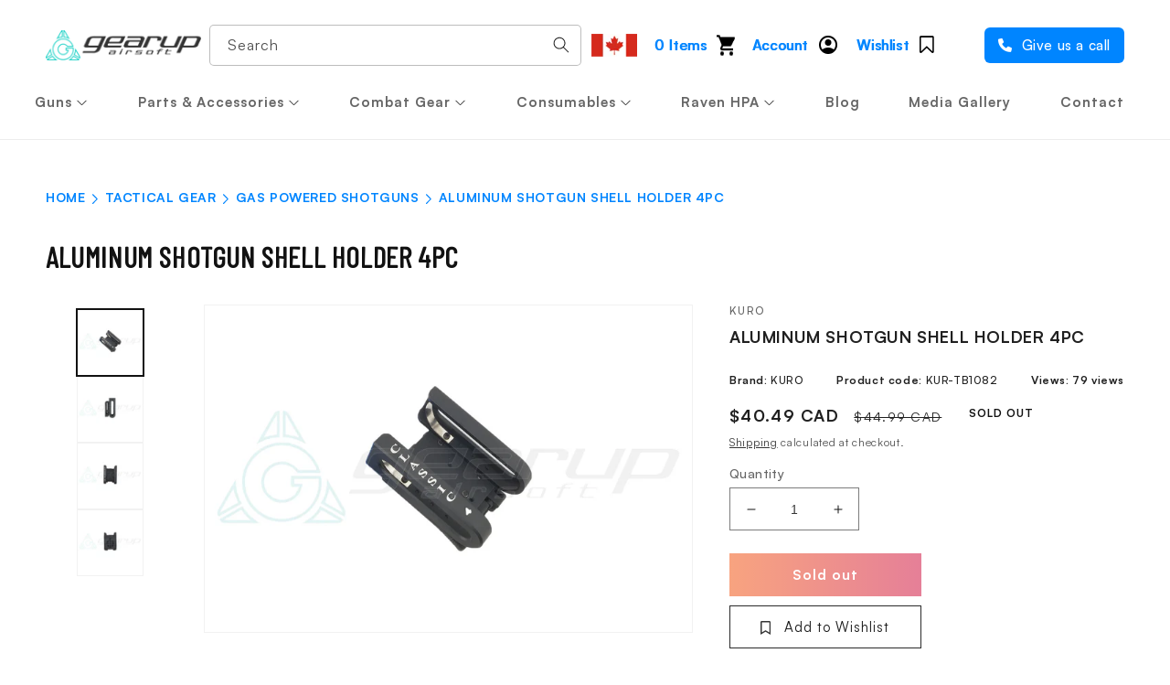

--- FILE ---
content_type: text/html; charset=utf-8
request_url: https://gearupairsoft.com/products/aluminum-shotgun-shell-holder-4pc
body_size: 66779
content:
<!doctype html>
<html class="no-js" lang="en">
  <head>
<!-- Google Tag Manager -->
<script>
window.dataLayer = window.dataLayer || [];
</script>
<script>(function(w,d,s,l,i){w[l]=w[l]||[];w[l].push({'gtm.start':
new Date().getTime(),event:'gtm.js'});var f=d.getElementsByTagName(s)[0],
j=d.createElement(s),dl=l!='dataLayer'?'&l='+l:'';j.async=true;j.src=
'https://www.googletagmanager.com/gtm.js?id='+i+dl;f.parentNode.insertBefore(j,f);
})(window,document,'script','dataLayer','GTM-T8FPMHPF');</script>
<!-- End Google Tag Manager -->
    <meta charset="utf-8">
    <meta http-equiv="X-UA-Compatible" content="IE=edge">
    <meta name="viewport" content="width=device-width,initial-scale=1">
    <meta name="theme-color" content="">
    
    
        <link rel="canonical" href="https://gearupairsoft.com/products/aluminum-shotgun-shell-holder-4pc" />
    
    <link rel="preconnect" href="https://cdn.shopify.com" crossorigin><link rel="icon" type="image/png" href="//gearupairsoft.com/cdn/shop/files/footer_logo.png?crop=center&height=32&v=1668168049&width=32"><link rel="preconnect" href="https://fonts.shopifycdn.com" crossorigin><title>
      ALUMINUM SHOTGUN SHELL HOLDER 4PC

    </title>
    
      <meta name="description" content="ALUMINUM SHOTGUN SHELL HOLDER 4PC -">
    

    

<meta property="og:site_name" content="Gearup Airsoft">
<meta property="og:url" content="https://gearupairsoft.com/products/aluminum-shotgun-shell-holder-4pc">
<meta property="og:title" content="ALUMINUM SHOTGUN SHELL HOLDER 4PC">
<meta property="og:type" content="product">
<meta property="og:description" content="ALUMINUM SHOTGUN SHELL HOLDER 4PC -"><meta property="og:image" content="http://gearupairsoft.com/cdn/shop/products/KUR-TB1082-01.jpg?v=1666383555">
  <meta property="og:image:secure_url" content="https://gearupairsoft.com/cdn/shop/products/KUR-TB1082-01.jpg?v=1666383555">
  <meta property="og:image:width" content="1400">
  <meta property="og:image:height" content="933"><meta property="og:price:amount" content="40.49">
  <meta property="og:price:currency" content="CAD"><meta name="twitter:site" content="@gearupairsoft"><meta name="twitter:card" content="summary_large_image">
<meta name="twitter:title" content="ALUMINUM SHOTGUN SHELL HOLDER 4PC">
<meta name="twitter:description" content="ALUMINUM SHOTGUN SHELL HOLDER 4PC -">

    
    <script src="//gearupairsoft.com/cdn/shop/t/45/assets/global.js?v=149496944046504657681714038591" defer="defer"></script>
     <script>window.performance && window.performance.mark && window.performance.mark('shopify.content_for_header.start');</script><meta id="shopify-digital-wallet" name="shopify-digital-wallet" content="/66876178713/digital_wallets/dialog">
<meta name="shopify-checkout-api-token" content="c0b13e5d1434fe9f24c9b9162057aaec">
<meta id="in-context-paypal-metadata" data-shop-id="66876178713" data-venmo-supported="false" data-environment="production" data-locale="en_US" data-paypal-v4="true" data-currency="CAD">
<link rel="alternate" hreflang="x-default" href="https://gearupairsoft.com/products/aluminum-shotgun-shell-holder-4pc">
<link rel="alternate" hreflang="en" href="https://gearupairsoft.com/products/aluminum-shotgun-shell-holder-4pc">
<link rel="alternate" hreflang="en-US" href="https://gearupairsoft.com/en-us/products/aluminum-shotgun-shell-holder-4pc">
<link rel="alternate" type="application/json+oembed" href="https://gearupairsoft.com/products/aluminum-shotgun-shell-holder-4pc.oembed">
<script async="async" src="/checkouts/internal/preloads.js?locale=en-CA"></script>
<link rel="preconnect" href="https://shop.app" crossorigin="anonymous">
<script async="async" src="https://shop.app/checkouts/internal/preloads.js?locale=en-CA&shop_id=66876178713" crossorigin="anonymous"></script>
<script id="apple-pay-shop-capabilities" type="application/json">{"shopId":66876178713,"countryCode":"CA","currencyCode":"CAD","merchantCapabilities":["supports3DS"],"merchantId":"gid:\/\/shopify\/Shop\/66876178713","merchantName":"Gearup Airsoft","requiredBillingContactFields":["postalAddress","email"],"requiredShippingContactFields":["postalAddress","email"],"shippingType":"shipping","supportedNetworks":["visa","masterCard","amex","discover","interac","jcb"],"total":{"type":"pending","label":"Gearup Airsoft","amount":"1.00"},"shopifyPaymentsEnabled":true,"supportsSubscriptions":true}</script>
<script id="shopify-features" type="application/json">{"accessToken":"c0b13e5d1434fe9f24c9b9162057aaec","betas":["rich-media-storefront-analytics"],"domain":"gearupairsoft.com","predictiveSearch":true,"shopId":66876178713,"locale":"en"}</script>
<script>var Shopify = Shopify || {};
Shopify.shop = "gearup-sample.myshopify.com";
Shopify.locale = "en";
Shopify.currency = {"active":"CAD","rate":"1.0"};
Shopify.country = "CA";
Shopify.theme = {"name":"Gearup Nav (mobile version) Apr 25","id":167727923481,"schema_name":"Dawn","schema_version":"7.0.1","theme_store_id":null,"role":"main"};
Shopify.theme.handle = "null";
Shopify.theme.style = {"id":null,"handle":null};
Shopify.cdnHost = "gearupairsoft.com/cdn";
Shopify.routes = Shopify.routes || {};
Shopify.routes.root = "/";</script>
<script type="module">!function(o){(o.Shopify=o.Shopify||{}).modules=!0}(window);</script>
<script>!function(o){function n(){var o=[];function n(){o.push(Array.prototype.slice.apply(arguments))}return n.q=o,n}var t=o.Shopify=o.Shopify||{};t.loadFeatures=n(),t.autoloadFeatures=n()}(window);</script>
<script>
  window.ShopifyPay = window.ShopifyPay || {};
  window.ShopifyPay.apiHost = "shop.app\/pay";
  window.ShopifyPay.redirectState = null;
</script>
<script id="shop-js-analytics" type="application/json">{"pageType":"product"}</script>
<script defer="defer" async type="module" src="//gearupairsoft.com/cdn/shopifycloud/shop-js/modules/v2/client.init-shop-cart-sync_WVOgQShq.en.esm.js"></script>
<script defer="defer" async type="module" src="//gearupairsoft.com/cdn/shopifycloud/shop-js/modules/v2/chunk.common_C_13GLB1.esm.js"></script>
<script defer="defer" async type="module" src="//gearupairsoft.com/cdn/shopifycloud/shop-js/modules/v2/chunk.modal_CLfMGd0m.esm.js"></script>
<script type="module">
  await import("//gearupairsoft.com/cdn/shopifycloud/shop-js/modules/v2/client.init-shop-cart-sync_WVOgQShq.en.esm.js");
await import("//gearupairsoft.com/cdn/shopifycloud/shop-js/modules/v2/chunk.common_C_13GLB1.esm.js");
await import("//gearupairsoft.com/cdn/shopifycloud/shop-js/modules/v2/chunk.modal_CLfMGd0m.esm.js");

  window.Shopify.SignInWithShop?.initShopCartSync?.({"fedCMEnabled":true,"windoidEnabled":true});

</script>
<script defer="defer" async type="module" src="//gearupairsoft.com/cdn/shopifycloud/shop-js/modules/v2/client.payment-terms_BWmiNN46.en.esm.js"></script>
<script defer="defer" async type="module" src="//gearupairsoft.com/cdn/shopifycloud/shop-js/modules/v2/chunk.common_C_13GLB1.esm.js"></script>
<script defer="defer" async type="module" src="//gearupairsoft.com/cdn/shopifycloud/shop-js/modules/v2/chunk.modal_CLfMGd0m.esm.js"></script>
<script type="module">
  await import("//gearupairsoft.com/cdn/shopifycloud/shop-js/modules/v2/client.payment-terms_BWmiNN46.en.esm.js");
await import("//gearupairsoft.com/cdn/shopifycloud/shop-js/modules/v2/chunk.common_C_13GLB1.esm.js");
await import("//gearupairsoft.com/cdn/shopifycloud/shop-js/modules/v2/chunk.modal_CLfMGd0m.esm.js");

  
</script>
<script>
  window.Shopify = window.Shopify || {};
  if (!window.Shopify.featureAssets) window.Shopify.featureAssets = {};
  window.Shopify.featureAssets['shop-js'] = {"shop-cart-sync":["modules/v2/client.shop-cart-sync_DuR37GeY.en.esm.js","modules/v2/chunk.common_C_13GLB1.esm.js","modules/v2/chunk.modal_CLfMGd0m.esm.js"],"init-fed-cm":["modules/v2/client.init-fed-cm_BucUoe6W.en.esm.js","modules/v2/chunk.common_C_13GLB1.esm.js","modules/v2/chunk.modal_CLfMGd0m.esm.js"],"shop-toast-manager":["modules/v2/client.shop-toast-manager_B0JfrpKj.en.esm.js","modules/v2/chunk.common_C_13GLB1.esm.js","modules/v2/chunk.modal_CLfMGd0m.esm.js"],"init-shop-cart-sync":["modules/v2/client.init-shop-cart-sync_WVOgQShq.en.esm.js","modules/v2/chunk.common_C_13GLB1.esm.js","modules/v2/chunk.modal_CLfMGd0m.esm.js"],"shop-button":["modules/v2/client.shop-button_B_U3bv27.en.esm.js","modules/v2/chunk.common_C_13GLB1.esm.js","modules/v2/chunk.modal_CLfMGd0m.esm.js"],"init-windoid":["modules/v2/client.init-windoid_DuP9q_di.en.esm.js","modules/v2/chunk.common_C_13GLB1.esm.js","modules/v2/chunk.modal_CLfMGd0m.esm.js"],"shop-cash-offers":["modules/v2/client.shop-cash-offers_BmULhtno.en.esm.js","modules/v2/chunk.common_C_13GLB1.esm.js","modules/v2/chunk.modal_CLfMGd0m.esm.js"],"pay-button":["modules/v2/client.pay-button_CrPSEbOK.en.esm.js","modules/v2/chunk.common_C_13GLB1.esm.js","modules/v2/chunk.modal_CLfMGd0m.esm.js"],"init-customer-accounts":["modules/v2/client.init-customer-accounts_jNk9cPYQ.en.esm.js","modules/v2/client.shop-login-button_DJ5ldayH.en.esm.js","modules/v2/chunk.common_C_13GLB1.esm.js","modules/v2/chunk.modal_CLfMGd0m.esm.js"],"avatar":["modules/v2/client.avatar_BTnouDA3.en.esm.js"],"checkout-modal":["modules/v2/client.checkout-modal_pBPyh9w8.en.esm.js","modules/v2/chunk.common_C_13GLB1.esm.js","modules/v2/chunk.modal_CLfMGd0m.esm.js"],"init-shop-for-new-customer-accounts":["modules/v2/client.init-shop-for-new-customer-accounts_BUoCy7a5.en.esm.js","modules/v2/client.shop-login-button_DJ5ldayH.en.esm.js","modules/v2/chunk.common_C_13GLB1.esm.js","modules/v2/chunk.modal_CLfMGd0m.esm.js"],"init-customer-accounts-sign-up":["modules/v2/client.init-customer-accounts-sign-up_CnczCz9H.en.esm.js","modules/v2/client.shop-login-button_DJ5ldayH.en.esm.js","modules/v2/chunk.common_C_13GLB1.esm.js","modules/v2/chunk.modal_CLfMGd0m.esm.js"],"init-shop-email-lookup-coordinator":["modules/v2/client.init-shop-email-lookup-coordinator_CzjY5t9o.en.esm.js","modules/v2/chunk.common_C_13GLB1.esm.js","modules/v2/chunk.modal_CLfMGd0m.esm.js"],"shop-follow-button":["modules/v2/client.shop-follow-button_CsYC63q7.en.esm.js","modules/v2/chunk.common_C_13GLB1.esm.js","modules/v2/chunk.modal_CLfMGd0m.esm.js"],"shop-login-button":["modules/v2/client.shop-login-button_DJ5ldayH.en.esm.js","modules/v2/chunk.common_C_13GLB1.esm.js","modules/v2/chunk.modal_CLfMGd0m.esm.js"],"shop-login":["modules/v2/client.shop-login_B9ccPdmx.en.esm.js","modules/v2/chunk.common_C_13GLB1.esm.js","modules/v2/chunk.modal_CLfMGd0m.esm.js"],"lead-capture":["modules/v2/client.lead-capture_D0K_KgYb.en.esm.js","modules/v2/chunk.common_C_13GLB1.esm.js","modules/v2/chunk.modal_CLfMGd0m.esm.js"],"payment-terms":["modules/v2/client.payment-terms_BWmiNN46.en.esm.js","modules/v2/chunk.common_C_13GLB1.esm.js","modules/v2/chunk.modal_CLfMGd0m.esm.js"]};
</script>
<script>(function() {
  var isLoaded = false;
  function asyncLoad() {
    if (isLoaded) return;
    isLoaded = true;
    var urls = ["https:\/\/rio.pwztag.com\/rio.js?shop=gearup-sample.myshopify.com","https:\/\/www.hukcommerce.com\/apps_shopify\/assets\/js\/script.js?shop=gearup-sample.myshopify.com","https:\/\/wishlisthero-assets.revampco.com\/store-front\/bundle2.js?shop=gearup-sample.myshopify.com","https:\/\/www.hukcommerce.com\/apps\/mega-menu-creator-pro\/assets\/js\/scriptfe.js?shop=gearup-sample.myshopify.com","https:\/\/d23dclunsivw3h.cloudfront.net\/redirect-app.js?shop=gearup-sample.myshopify.com","https:\/\/av-northern-apps.com\/js\/agecheckerplus_mG35tH2eGxRu7PQW.js?shop=gearup-sample.myshopify.com","https:\/\/most-viewed-products.herokuapp.com\/app\/main.min.js?shop=gearup-sample.myshopify.com","https:\/\/cdn.hextom.com\/js\/freeshippingbar.js?shop=gearup-sample.myshopify.com"];
    for (var i = 0; i < urls.length; i++) {
      var s = document.createElement('script');
      s.type = 'text/javascript';
      s.async = true;
      s.src = urls[i];
      var x = document.getElementsByTagName('script')[0];
      x.parentNode.insertBefore(s, x);
    }
  };
  if(window.attachEvent) {
    window.attachEvent('onload', asyncLoad);
  } else {
    window.addEventListener('load', asyncLoad, false);
  }
})();</script>
<script id="__st">var __st={"a":66876178713,"offset":-18000,"reqid":"3388c1ff-0c4f-40f5-a485-c3c494b7297c-1769536251","pageurl":"gearupairsoft.com\/products\/aluminum-shotgun-shell-holder-4pc","u":"613c2dbc2ab6","p":"product","rtyp":"product","rid":7969090142489};</script>
<script>window.ShopifyPaypalV4VisibilityTracking = true;</script>
<script id="captcha-bootstrap">!function(){'use strict';const t='contact',e='account',n='new_comment',o=[[t,t],['blogs',n],['comments',n],[t,'customer']],c=[[e,'customer_login'],[e,'guest_login'],[e,'recover_customer_password'],[e,'create_customer']],r=t=>t.map((([t,e])=>`form[action*='/${t}']:not([data-nocaptcha='true']) input[name='form_type'][value='${e}']`)).join(','),a=t=>()=>t?[...document.querySelectorAll(t)].map((t=>t.form)):[];function s(){const t=[...o],e=r(t);return a(e)}const i='password',u='form_key',d=['recaptcha-v3-token','g-recaptcha-response','h-captcha-response',i],f=()=>{try{return window.sessionStorage}catch{return}},m='__shopify_v',_=t=>t.elements[u];function p(t,e,n=!1){try{const o=window.sessionStorage,c=JSON.parse(o.getItem(e)),{data:r}=function(t){const{data:e,action:n}=t;return t[m]||n?{data:e,action:n}:{data:t,action:n}}(c);for(const[e,n]of Object.entries(r))t.elements[e]&&(t.elements[e].value=n);n&&o.removeItem(e)}catch(o){console.error('form repopulation failed',{error:o})}}const l='form_type',E='cptcha';function T(t){t.dataset[E]=!0}const w=window,h=w.document,L='Shopify',v='ce_forms',y='captcha';let A=!1;((t,e)=>{const n=(g='f06e6c50-85a8-45c8-87d0-21a2b65856fe',I='https://cdn.shopify.com/shopifycloud/storefront-forms-hcaptcha/ce_storefront_forms_captcha_hcaptcha.v1.5.2.iife.js',D={infoText:'Protected by hCaptcha',privacyText:'Privacy',termsText:'Terms'},(t,e,n)=>{const o=w[L][v],c=o.bindForm;if(c)return c(t,g,e,D).then(n);var r;o.q.push([[t,g,e,D],n]),r=I,A||(h.body.append(Object.assign(h.createElement('script'),{id:'captcha-provider',async:!0,src:r})),A=!0)});var g,I,D;w[L]=w[L]||{},w[L][v]=w[L][v]||{},w[L][v].q=[],w[L][y]=w[L][y]||{},w[L][y].protect=function(t,e){n(t,void 0,e),T(t)},Object.freeze(w[L][y]),function(t,e,n,w,h,L){const[v,y,A,g]=function(t,e,n){const i=e?o:[],u=t?c:[],d=[...i,...u],f=r(d),m=r(i),_=r(d.filter((([t,e])=>n.includes(e))));return[a(f),a(m),a(_),s()]}(w,h,L),I=t=>{const e=t.target;return e instanceof HTMLFormElement?e:e&&e.form},D=t=>v().includes(t);t.addEventListener('submit',(t=>{const e=I(t);if(!e)return;const n=D(e)&&!e.dataset.hcaptchaBound&&!e.dataset.recaptchaBound,o=_(e),c=g().includes(e)&&(!o||!o.value);(n||c)&&t.preventDefault(),c&&!n&&(function(t){try{if(!f())return;!function(t){const e=f();if(!e)return;const n=_(t);if(!n)return;const o=n.value;o&&e.removeItem(o)}(t);const e=Array.from(Array(32),(()=>Math.random().toString(36)[2])).join('');!function(t,e){_(t)||t.append(Object.assign(document.createElement('input'),{type:'hidden',name:u})),t.elements[u].value=e}(t,e),function(t,e){const n=f();if(!n)return;const o=[...t.querySelectorAll(`input[type='${i}']`)].map((({name:t})=>t)),c=[...d,...o],r={};for(const[a,s]of new FormData(t).entries())c.includes(a)||(r[a]=s);n.setItem(e,JSON.stringify({[m]:1,action:t.action,data:r}))}(t,e)}catch(e){console.error('failed to persist form',e)}}(e),e.submit())}));const S=(t,e)=>{t&&!t.dataset[E]&&(n(t,e.some((e=>e===t))),T(t))};for(const o of['focusin','change'])t.addEventListener(o,(t=>{const e=I(t);D(e)&&S(e,y())}));const B=e.get('form_key'),M=e.get(l),P=B&&M;t.addEventListener('DOMContentLoaded',(()=>{const t=y();if(P)for(const e of t)e.elements[l].value===M&&p(e,B);[...new Set([...A(),...v().filter((t=>'true'===t.dataset.shopifyCaptcha))])].forEach((e=>S(e,t)))}))}(h,new URLSearchParams(w.location.search),n,t,e,['guest_login'])})(!0,!0)}();</script>
<script integrity="sha256-4kQ18oKyAcykRKYeNunJcIwy7WH5gtpwJnB7kiuLZ1E=" data-source-attribution="shopify.loadfeatures" defer="defer" src="//gearupairsoft.com/cdn/shopifycloud/storefront/assets/storefront/load_feature-a0a9edcb.js" crossorigin="anonymous"></script>
<script crossorigin="anonymous" defer="defer" src="//gearupairsoft.com/cdn/shopifycloud/storefront/assets/shopify_pay/storefront-65b4c6d7.js?v=20250812"></script>
<script data-source-attribution="shopify.dynamic_checkout.dynamic.init">var Shopify=Shopify||{};Shopify.PaymentButton=Shopify.PaymentButton||{isStorefrontPortableWallets:!0,init:function(){window.Shopify.PaymentButton.init=function(){};var t=document.createElement("script");t.src="https://gearupairsoft.com/cdn/shopifycloud/portable-wallets/latest/portable-wallets.en.js",t.type="module",document.head.appendChild(t)}};
</script>
<script data-source-attribution="shopify.dynamic_checkout.buyer_consent">
  function portableWalletsHideBuyerConsent(e){var t=document.getElementById("shopify-buyer-consent"),n=document.getElementById("shopify-subscription-policy-button");t&&n&&(t.classList.add("hidden"),t.setAttribute("aria-hidden","true"),n.removeEventListener("click",e))}function portableWalletsShowBuyerConsent(e){var t=document.getElementById("shopify-buyer-consent"),n=document.getElementById("shopify-subscription-policy-button");t&&n&&(t.classList.remove("hidden"),t.removeAttribute("aria-hidden"),n.addEventListener("click",e))}window.Shopify?.PaymentButton&&(window.Shopify.PaymentButton.hideBuyerConsent=portableWalletsHideBuyerConsent,window.Shopify.PaymentButton.showBuyerConsent=portableWalletsShowBuyerConsent);
</script>
<script data-source-attribution="shopify.dynamic_checkout.cart.bootstrap">document.addEventListener("DOMContentLoaded",(function(){function t(){return document.querySelector("shopify-accelerated-checkout-cart, shopify-accelerated-checkout")}if(t())Shopify.PaymentButton.init();else{new MutationObserver((function(e,n){t()&&(Shopify.PaymentButton.init(),n.disconnect())})).observe(document.body,{childList:!0,subtree:!0})}}));
</script>
<link id="shopify-accelerated-checkout-styles" rel="stylesheet" media="screen" href="https://gearupairsoft.com/cdn/shopifycloud/portable-wallets/latest/accelerated-checkout-backwards-compat.css" crossorigin="anonymous">
<style id="shopify-accelerated-checkout-cart">
        #shopify-buyer-consent {
  margin-top: 1em;
  display: inline-block;
  width: 100%;
}

#shopify-buyer-consent.hidden {
  display: none;
}

#shopify-subscription-policy-button {
  background: none;
  border: none;
  padding: 0;
  text-decoration: underline;
  font-size: inherit;
  cursor: pointer;
}

#shopify-subscription-policy-button::before {
  box-shadow: none;
}

      </style>
<script id="sections-script" data-sections="header,footer" defer="defer" src="//gearupairsoft.com/cdn/shop/t/45/compiled_assets/scripts.js?v=3843"></script>
<script>window.performance && window.performance.mark && window.performance.mark('shopify.content_for_header.end');</script>


    <style data-shopify>
      @font-face {
  font-family: Assistant;
  font-weight: 400;
  font-style: normal;
  font-display: swap;
  src: url("//gearupairsoft.com/cdn/fonts/assistant/assistant_n4.9120912a469cad1cc292572851508ca49d12e768.woff2") format("woff2"),
       url("//gearupairsoft.com/cdn/fonts/assistant/assistant_n4.6e9875ce64e0fefcd3f4446b7ec9036b3ddd2985.woff") format("woff");
}

      @font-face {
  font-family: Assistant;
  font-weight: 700;
  font-style: normal;
  font-display: swap;
  src: url("//gearupairsoft.com/cdn/fonts/assistant/assistant_n7.bf44452348ec8b8efa3aa3068825305886b1c83c.woff2") format("woff2"),
       url("//gearupairsoft.com/cdn/fonts/assistant/assistant_n7.0c887fee83f6b3bda822f1150b912c72da0f7b64.woff") format("woff");
}

      
      
      @font-face {
  font-family: Assistant;
  font-weight: 400;
  font-style: normal;
  font-display: swap;
  src: url("//gearupairsoft.com/cdn/fonts/assistant/assistant_n4.9120912a469cad1cc292572851508ca49d12e768.woff2") format("woff2"),
       url("//gearupairsoft.com/cdn/fonts/assistant/assistant_n4.6e9875ce64e0fefcd3f4446b7ec9036b3ddd2985.woff") format("woff");
}


      :root {
        --font-body-family: Assistant, sans-serif;
        --font-body-style: normal;
        --font-body-weight: 400;
        --font-body-weight-bold: 700;

        --font-heading-family: Assistant, sans-serif;
        --font-heading-style: normal;
        --font-heading-weight: 400;

        --font-body-scale: 1.0;
        --font-heading-scale: 1.0;

        --color-base-text: 18, 18, 18;
        --color-shadow: 18, 18, 18;
        --color-base-background-1: 255, 255, 255;
        --color-base-background-2: 243, 243, 243;
        --color-base-solid-button-labels: 255, 255, 255;
        --color-base-outline-button-labels: 18, 18, 18;
        --color-base-accent-1: 18, 18, 18;
        --color-base-accent-2: 19, 31, 50;
        --payment-terms-background-color: #ffffff;

        --gradient-base-background-1: #ffffff;
        --gradient-base-background-2: #f3f3f3;
        --gradient-base-accent-1: #121212;
        --gradient-base-accent-2: #131f32;

        --media-padding: px;
        --media-border-opacity: 0.05;
        --media-border-width: 1px;
        --media-radius: 0px;
        --media-shadow-opacity: 0.0;
        --media-shadow-horizontal-offset: 0px;
        --media-shadow-vertical-offset: 4px;
        --media-shadow-blur-radius: 5px;
        --media-shadow-visible: 0;

        --page-width: 130rem;
        --page-width-margin: 0rem;

        --product-card-image-padding: 0.0rem;
        --product-card-corner-radius: 0.0rem;
        --product-card-text-alignment: left;
        --product-card-border-width: 0.0rem;
        --product-card-border-opacity: 0.1;
        --product-card-shadow-opacity: 0.0;
        --product-card-shadow-visible: 0;
        --product-card-shadow-horizontal-offset: 0.0rem;
        --product-card-shadow-vertical-offset: 0.4rem;
        --product-card-shadow-blur-radius: 0.5rem;

        --collection-card-image-padding: 0.0rem;
        --collection-card-corner-radius: 0.0rem;
        --collection-card-text-alignment: left;
        --collection-card-border-width: 0.0rem;
        --collection-card-border-opacity: 0.1;
        --collection-card-shadow-opacity: 0.0;
        --collection-card-shadow-visible: 0;
        --collection-card-shadow-horizontal-offset: 0.0rem;
        --collection-card-shadow-vertical-offset: 0.4rem;
        --collection-card-shadow-blur-radius: 0.5rem;

        --blog-card-image-padding: 0.0rem;
        --blog-card-corner-radius: 0.0rem;
        --blog-card-text-alignment: left;
        --blog-card-border-width: 0.0rem;
        --blog-card-border-opacity: 0.1;
        --blog-card-shadow-opacity: 0.0;
        --blog-card-shadow-visible: 0;
        --blog-card-shadow-horizontal-offset: 0.0rem;
        --blog-card-shadow-vertical-offset: 0.4rem;
        --blog-card-shadow-blur-radius: 0.5rem;

        --badge-corner-radius: 4.0rem;

        --popup-border-width: 1px;
        --popup-border-opacity: 0.1;
        --popup-corner-radius: 0px;
        --popup-shadow-opacity: 0.0;
        --popup-shadow-horizontal-offset: 0px;
        --popup-shadow-vertical-offset: 4px;
        --popup-shadow-blur-radius: 5px;

        --drawer-border-width: 1px;
        --drawer-border-opacity: 0.1;
        --drawer-shadow-opacity: 0.0;
        --drawer-shadow-horizontal-offset: 0px;
        --drawer-shadow-vertical-offset: 4px;
        --drawer-shadow-blur-radius: 5px;

        --spacing-sections-desktop: 0px;
        --spacing-sections-mobile: 0px;

        --grid-desktop-vertical-spacing: 8px;
        --grid-desktop-horizontal-spacing: 8px;
        --grid-mobile-vertical-spacing: 4px;
        --grid-mobile-horizontal-spacing: 4px;

        --text-boxes-border-opacity: 0.1;
        --text-boxes-border-width: 0px;
        --text-boxes-radius: 0px;
        --text-boxes-shadow-opacity: 0.0;
        --text-boxes-shadow-visible: 0;
        --text-boxes-shadow-horizontal-offset: 0px;
        --text-boxes-shadow-vertical-offset: 4px;
        --text-boxes-shadow-blur-radius: 5px;

        --buttons-radius: 0px;
        --buttons-radius-outset: 0px;
        --buttons-border-width: 1px;
        --buttons-border-opacity: 1.0;
        --buttons-shadow-opacity: 0.0;
        --buttons-shadow-visible: 0;
        --buttons-shadow-horizontal-offset: 0px;
        --buttons-shadow-vertical-offset: 4px;
        --buttons-shadow-blur-radius: 5px;
        --buttons-border-offset: 0px;

        --inputs-radius: 0px;
        --inputs-border-width: 1px;
        --inputs-border-opacity: 0.55;
        --inputs-shadow-opacity: 0.0;
        --inputs-shadow-horizontal-offset: 0px;
        --inputs-margin-offset: 0px;
        --inputs-shadow-vertical-offset: 4px;
        --inputs-shadow-blur-radius: 5px;
        --inputs-radius-outset: 0px;

        --variant-pills-radius: 40px;
        --variant-pills-border-width: 1px;
        --variant-pills-border-opacity: 0.55;
        --variant-pills-shadow-opacity: 0.0;
        --variant-pills-shadow-horizontal-offset: 0px;
        --variant-pills-shadow-vertical-offset: 4px;
        --variant-pills-shadow-blur-radius: 5px;
      }

      *,
      *::before,
      *::after {
        box-sizing: inherit;
      }

      html {
        box-sizing: border-box;
        font-size: calc(var(--font-body-scale) * 62.5%);
        height: 100%;
      }

      body {
        display: grid;
        grid-template-rows: auto auto 1fr auto;
        grid-template-columns: 100%;
        min-height: 100%;
        margin: 0;
        font-size: 1.5rem;
        letter-spacing: 0.06rem;
        line-height: calc(1 + 0.8 / var(--font-body-scale));
        font-family: var(--font-body-family);
        font-style: var(--font-body-style);
        font-weight: var(--font-body-weight);
      }

      @media screen and (min-width: 750px) {
        body {
          font-size: 1.6rem;
        }
      }
    </style>

    <link href="//gearupairsoft.com/cdn/shop/t/45/assets/base.css?v=27811963967797216091714125316" rel="stylesheet" type="text/css" media="all" /> 
    
    <link rel="preload" href="//gearupairsoft.com/cdn/shop/t/45/assets/customfe_local.css?v=56863356085756587191714038591" as="style" media="all">
    <link rel="preload" href="//gearupairsoft.com/cdn/shop/t/45/assets/custom-header.css?v=94055830929338708211714038591" as="style" media="all" ><link rel="preload" as="font" href="//gearupairsoft.com/cdn/fonts/assistant/assistant_n4.9120912a469cad1cc292572851508ca49d12e768.woff2" type="font/woff2" crossorigin><link rel="preload" as="font" href="//gearupairsoft.com/cdn/fonts/assistant/assistant_n4.9120912a469cad1cc292572851508ca49d12e768.woff2" type="font/woff2" crossorigin><link rel="stylesheet" href="//gearupairsoft.com/cdn/shop/t/45/assets/component-predictive-search.css?v=83512081251802922551714038591" media="print" onload="this.media='all'"><script>document.documentElement.className = document.documentElement.className.replace('no-js', 'js');
    if (Shopify.designMode) {
      document.documentElement.classList.add('shopify-design-mode');
    }
    </script>
  
<!-- Font icon for header icons -->
<link href="https://wishlisthero-assets.revampco.com/safe-icons/css/wishlisthero-icons.css" rel="stylesheet"/>
<!-- Style for floating buttons and others -->
<style type="text/css">
    .wishlisthero-floating {
        position: absolute;
          left: auto;
        right: 10px !important; 
        top: 5px;
        z-index: 2;
        border-radius: 100%;
    }
.MuiLink-underlineHover .MuiCardMedia-root{
display:block;
background-size: contain;
}
#wishlist-hero-add-notification .MuiCardContent-root div{
display:block;
}

 @media(min-width:1300px){
   .product-item__link.product-item__image--margins .wishlisthero-floating{
         right: 50%; margin-right: -295px;  
 }
}
    .wishlisthero-floating:hover {
        background-color: rgba(0, 0, 0, 0.05);
    }

    .wishlisthero-floating button {
        font-size: 20px !important;
        width: 40px !important;
        padding: 0.125em 0 0 !important;
    }
.MuiTypography-body2 ,.MuiTypography-body1 ,.MuiTypography-caption ,.MuiTypography-button ,.MuiTypography-h1 ,.MuiTypography-h2 ,.MuiTypography-h3 ,.MuiTypography-h4 ,.MuiTypography-h5 ,.MuiTypography-h6 ,.MuiTypography-subtitle1 ,.MuiTypography-subtitle2 ,.MuiTypography-overline , MuiButton-root{
     font-family: inherit !important; /*Roboto, Helvetica, Arial, sans-serif;*/
}
.MuiTypography-h1 , .MuiTypography-h2 , .MuiTypography-h3 , .MuiTypography-h4 , .MuiTypography-h5 , .MuiTypography-h6 , .MuiButton-root, .MuiCardHeader-title a{
     font-family: ,  !important;
}

    /****************************************************************************************/
    /* For some theme shared view need some spacing */
    /*
    #wishlist-hero-shared-list-view {
  margin-top: 15px;
  margin-bottom: 15px;
}
#wishlist-hero-shared-list-view h1 {
  padding-left: 5px;
}
*/

#wishlisthero-product-page-button-container {
  padding-top: 10px;
}
    /****************************************************************************************/
    /* #wishlisthero-product-page-button-container button {
  padding-left: 1px !important;
} */
    /****************************************************************************************/
    /* Customize the indicator when wishlist has items AND the normal indicator not working */
    .site-header__icon span.wishlist-hero-items-count {
  position: absolute;


  width: 1.7rem;
  height: 1.7rem;
}
    .site-header__icon span.wishlist-hero-items-count.wishlist-hero-items-count-exists {
  display: flex !important;
}
.wishlist-hero-header-icon i.wlh-Icon{
   padding-bottom:inherit !important; 
}/*@media screen and (max-width: 749px) {
.site-header__icon span.wishlist-hero-items-count {

right: -2px;
top: -4.5px;
}
}*/
</style>
<script>window.wishlisthero_cartDotClasses=['wishlist-hero-items-count-text-plain','cart-count-bubble'];</script>
<script>window.wishlisthero_buttonProdPageClasses=['btn product__form--add-to-cart', 'btn','btn--secondary-accent', 'button button--full-width product-form__buttons'];</script>
<script>window.wishlisthero_buttonProdPageFontSize='auto';</script> <script type='text/javascript'>try{
   window.WishListHero_setting = {"ButtonColor":"rgba(255, 255, 255, 1)","IconColor":"rgba(255, 255, 255, 1)","IconType":"Bookmark","ButtonTextBeforeAdding":"Add to Wishlist","ButtonTextAfterAdding":"ADDED TO WISHLIST","AnimationAfterAddition":"Blink","ButtonTextAddToCart":"ADD TO CART","ButtonTextOutOfStock":"OUT OF STOCK","ButtonTextAddAllToCart":"ADD ALL TO CART","ButtonTextRemoveAllToCart":"REMOVE ALL FROM WISHLIST","AddedProductNotificationText":"Product added to wishlist successfully","AddedProductToCartNotificationText":"Product added to cart successfully","ViewCartLinkText":"View Cart","SharePopup_TitleText":"Share My wishlist","SharePopup_shareBtnText":"Share","SharePopup_shareHederText":"Share on Social Networks","SharePopup_shareCopyText":"Or copy Wishlist link to share","SharePopup_shareCancelBtnText":"cancel","SharePopup_shareCopyBtnText":"copy","SendEMailPopup_BtnText":"send email","SendEMailPopup_FromText":"From Name","SendEMailPopup_ToText":"To email","SendEMailPopup_BodyText":"Body","SendEMailPopup_SendBtnText":"send","SendEMailPopup_TitleText":"Send My Wislist via Email","AddProductMessageText":"Are you sure you want to add all items to cart ?","RemoveProductMessageText":"Are you sure you want to remove this item from your wishlist ?","RemoveAllProductMessageText":"Are you sure you want to remove all items from your wishlist ?","RemovedProductNotificationText":"Product removed from wishlist successfully","AddAllOutOfStockProductNotificationText":"There seems to have been an issue adding items to cart, please try again later","RemovePopupOkText":"ok","RemovePopup_HeaderText":"ARE YOU SURE?","ViewWishlistText":"View wishlist","EmptyWishlistText":"there are no items in this wishlist","BuyNowButtonText":"Buy Now","BuyNowButtonColor":"rgb(144, 86, 162)","BuyNowTextButtonColor":"rgb(255, 255, 255)","Wishlist_Title":"My Wishlist","WishlistHeaderTitleAlignment":"Left","WishlistProductImageSize":"Normal","PriceColor":"rgb(0, 122, 206)","HeaderFontSize":"30","PriceFontSize":"18","ProductNameFontSize":"18","LaunchPointType":"header_menu","DisplayWishlistAs":"popup_window","DisplayButtonAs":"button_with_icon","PopupSize":"md","HideAddToCartButton":false,"NoRedirectAfterAddToCart":false,"DisableGuestCustomer":false,"LoginPopupContent":"Please login to save your wishlist across devices.","LoginPopupLoginBtnText":"Login","LoginPopupContentFontSize":"20","NotificationPopupPosition":"right","WishlistButtonTextColor":"rgba(0, 0, 0, 1)","EnableRemoveFromWishlistAfterAddButtonText":"REMOVE FROM WISHLIST","_id":"636e3baf338b2b51db2876bd","EnableCollection":false,"EnableShare":true,"RemovePowerBy":false,"EnableFBPixel":false,"DisapleApp":false,"FloatPointPossition":"bottom_right","HeartStateToggle":true,"HeaderMenuItemsIndicator":true,"EnableRemoveFromWishlistAfterAdd":true,"CollectionViewAddedToWishlistIconBackgroundColor":"","CollectionViewAddedToWishlistIconColor":"","CollectionViewIconBackgroundColor":"rgba(255, 255, 255, 1)","CollectionViewIconColor":"rgba(0, 133, 255, 1)","CollectionViewIconPlacment":"Right","Shop":"gearup-sample.myshopify.com","shop":"gearup-sample.myshopify.com","Status":"Active","Plan":"FREE"};  
  }catch(e){ console.error('Error loading config',e); } </script>
  <script id="hukmegamenu-data" type="application/json">{}</script>

  <meta name="google-site-verification" content="hLU4fMUD3Upy4UkMu_aEpXOHEVHNDgx4e0TkaSnZ­joM" />
  <!-- BEGIN app block: shopify://apps/sc-easy-redirects/blocks/app/be3f8dbd-5d43-46b4-ba43-2d65046054c2 -->
    <!-- common for all pages -->
    
    
        <script src="https://cdn.shopify.com/extensions/264f3360-3201-4ab7-9087-2c63466c86a3/sc-easy-redirects-5/assets/esc-redirect-app-live-feature.js" async></script>
    




<!-- END app block --><!-- BEGIN app block: shopify://apps/wishlist-hero/blocks/app-embed/a9a5079b-59e8-47cb-b659-ecf1c60b9b72 -->


  <script type="application/json" id="WH-ProductJson-product-template">
    {"id":7969090142489,"title":"ALUMINUM SHOTGUN SHELL HOLDER 4PC","handle":"aluminum-shotgun-shell-holder-4pc","description":"\u003cdiv\u003e\u003cfont color=\"#111111\" face=\"Amazon Ember, Arial, sans-serif\"\u003e\u003cspan style=\"font-size: 13px;\"\u003e\u003cbr\u003e\u003c\/span\u003e\u003c\/font\u003e\u003c\/div\u003e","published_at":"2022-11-22T07:17:58-05:00","created_at":"2022-10-21T16:19:15-04:00","vendor":"KURO","type":"","tags":["Gas Powered Shotguns","Mag Pouches"],"price":4049,"price_min":4049,"price_max":4049,"available":false,"price_varies":false,"compare_at_price":4499,"compare_at_price_min":4499,"compare_at_price_max":4499,"compare_at_price_varies":false,"variants":[{"id":43657502621977,"title":"Default Title","option1":"Default Title","option2":null,"option3":null,"sku":"KUR-TB1082","requires_shipping":true,"taxable":true,"featured_image":null,"available":false,"name":"ALUMINUM SHOTGUN SHELL HOLDER 4PC","public_title":null,"options":["Default Title"],"price":4049,"weight":250,"compare_at_price":4499,"inventory_management":"shopify","barcode":"","requires_selling_plan":false,"selling_plan_allocations":[]}],"images":["\/\/gearupairsoft.com\/cdn\/shop\/products\/KUR-TB1082-01.jpg?v=1666383555","\/\/gearupairsoft.com\/cdn\/shop\/products\/KUR-TB1082-04.jpg?v=1666383555","\/\/gearupairsoft.com\/cdn\/shop\/products\/KUR-TB1082-02.jpg?v=1666383555","\/\/gearupairsoft.com\/cdn\/shop\/products\/KUR-TB1082-03.jpg?v=1666383555"],"featured_image":"\/\/gearupairsoft.com\/cdn\/shop\/products\/KUR-TB1082-01.jpg?v=1666383555","options":["Title"],"media":[{"alt":null,"id":32063691981081,"position":1,"preview_image":{"aspect_ratio":1.501,"height":933,"width":1400,"src":"\/\/gearupairsoft.com\/cdn\/shop\/products\/KUR-TB1082-01.jpg?v=1666383555"},"aspect_ratio":1.501,"height":933,"media_type":"image","src":"\/\/gearupairsoft.com\/cdn\/shop\/products\/KUR-TB1082-01.jpg?v=1666383555","width":1400},{"alt":null,"id":32063692013849,"position":2,"preview_image":{"aspect_ratio":1.501,"height":933,"width":1400,"src":"\/\/gearupairsoft.com\/cdn\/shop\/products\/KUR-TB1082-04.jpg?v=1666383555"},"aspect_ratio":1.501,"height":933,"media_type":"image","src":"\/\/gearupairsoft.com\/cdn\/shop\/products\/KUR-TB1082-04.jpg?v=1666383555","width":1400},{"alt":null,"id":32063692046617,"position":3,"preview_image":{"aspect_ratio":1.501,"height":933,"width":1400,"src":"\/\/gearupairsoft.com\/cdn\/shop\/products\/KUR-TB1082-02.jpg?v=1666383555"},"aspect_ratio":1.501,"height":933,"media_type":"image","src":"\/\/gearupairsoft.com\/cdn\/shop\/products\/KUR-TB1082-02.jpg?v=1666383555","width":1400},{"alt":null,"id":32063692079385,"position":4,"preview_image":{"aspect_ratio":1.501,"height":933,"width":1400,"src":"\/\/gearupairsoft.com\/cdn\/shop\/products\/KUR-TB1082-03.jpg?v=1666383555"},"aspect_ratio":1.501,"height":933,"media_type":"image","src":"\/\/gearupairsoft.com\/cdn\/shop\/products\/KUR-TB1082-03.jpg?v=1666383555","width":1400}],"requires_selling_plan":false,"selling_plan_groups":[],"content":"\u003cdiv\u003e\u003cfont color=\"#111111\" face=\"Amazon Ember, Arial, sans-serif\"\u003e\u003cspan style=\"font-size: 13px;\"\u003e\u003cbr\u003e\u003c\/span\u003e\u003c\/font\u003e\u003c\/div\u003e"}
  </script>

<script type="text/javascript">
  
    window.wishlisthero_buttonProdPageClasses = [];
  
  
    window.wishlisthero_cartDotClasses = [];
  
</script>
<!-- BEGIN app snippet: extraStyles -->

<style>
  .wishlisthero-floating {
    position: absolute;
    top: 5px;
    z-index: 21;
    border-radius: 100%;
    width: fit-content;
    right: 5px;
    left: auto;
    &.wlh-left-btn {
      left: 5px !important;
      right: auto !important;
    }
    &.wlh-right-btn {
      right: 5px !important;
      left: auto !important;
    }
    
  }
  @media(min-width:1300px) {
    .product-item__link.product-item__image--margins .wishlisthero-floating, {
      
        left: 50% !important;
        margin-left: -295px;
      
    }
  }
  .MuiTypography-h1,.MuiTypography-h2,.MuiTypography-h3,.MuiTypography-h4,.MuiTypography-h5,.MuiTypography-h6,.MuiButton-root,.MuiCardHeader-title a {
    font-family: ,  !important;
  }
</style>






<!-- END app snippet -->
<!-- BEGIN app snippet: renderAssets -->

  <link rel="preload" href="https://cdn.shopify.com/extensions/019badc7-12fe-783e-9dfe-907190f91114/wishlist-hero-81/assets/default.css" as="style" onload="this.onload=null;this.rel='stylesheet'">
  <noscript><link href="//cdn.shopify.com/extensions/019badc7-12fe-783e-9dfe-907190f91114/wishlist-hero-81/assets/default.css" rel="stylesheet" type="text/css" media="all" /></noscript>
  <script defer src="https://cdn.shopify.com/extensions/019badc7-12fe-783e-9dfe-907190f91114/wishlist-hero-81/assets/default.js"></script>
<!-- END app snippet -->


<script type="text/javascript">
  try{
  
    var scr_bdl_path = "https://cdn.shopify.com/extensions/019badc7-12fe-783e-9dfe-907190f91114/wishlist-hero-81/assets/bundle2.js";
    window._wh_asset_path = scr_bdl_path.substring(0,scr_bdl_path.lastIndexOf("/")) + "/";
  

  }catch(e){ console.log(e)}
  try{

  
    window.WishListHero_setting = {"ButtonColor":"rgba(255, 255, 255, 1)","IconColor":"rgba(255, 255, 255, 1)","IconType":"Bookmark","ButtonTextBeforeAdding":"Add to Wishlist","ButtonTextAfterAdding":"ADDED TO WISHLIST","AnimationAfterAddition":"Blink","ButtonTextAddToCart":"ADD TO CART","ButtonTextOutOfStock":"OUT OF STOCK","ButtonTextAddAllToCart":"ADD ALL TO CART","ButtonTextRemoveAllToCart":"REMOVE ALL FROM WISHLIST","AddedProductNotificationText":"Product added to wishlist successfully","AddedProductToCartNotificationText":"Product added to cart successfully","ViewCartLinkText":"View Cart","SharePopup_TitleText":"Share My wishlist","SharePopup_shareBtnText":"Share","SharePopup_shareHederText":"Share on Social Networks","SharePopup_shareCopyText":"Or copy Wishlist link to share","SharePopup_shareCancelBtnText":"cancel","SharePopup_shareCopyBtnText":"copy","SendEMailPopup_BtnText":"send email","SendEMailPopup_FromText":"From Name","SendEMailPopup_ToText":"To email","SendEMailPopup_BodyText":"Body","SendEMailPopup_SendBtnText":"send","SendEMailPopup_TitleText":"Send My Wislist via Email","AddProductMessageText":"Are you sure you want to add all items to cart ?","RemoveProductMessageText":"Are you sure you want to remove this item from your wishlist ?","RemoveAllProductMessageText":"Are you sure you want to remove all items from your wishlist ?","RemovedProductNotificationText":"Product removed from wishlist successfully","AddAllOutOfStockProductNotificationText":"There seems to have been an issue adding items to cart, please try again later","RemovePopupOkText":"ok","RemovePopup_HeaderText":"ARE YOU SURE?","ViewWishlistText":"View wishlist","EmptyWishlistText":"there are no items in this wishlist","BuyNowButtonText":"Buy Now","BuyNowButtonColor":"rgb(144, 86, 162)","BuyNowTextButtonColor":"rgb(255, 255, 255)","Wishlist_Title":"My Wishlist","WishlistHeaderTitleAlignment":"Left","WishlistProductImageSize":"Normal","PriceColor":"rgb(0, 122, 206)","HeaderFontSize":"30","PriceFontSize":"18","ProductNameFontSize":"18","LaunchPointType":"header_menu","DisplayWishlistAs":"popup_window","DisplayButtonAs":"button_with_icon","PopupSize":"md","HideAddToCartButton":false,"NoRedirectAfterAddToCart":false,"DisableGuestCustomer":false,"LoginPopupContent":"Please login to save your wishlist across devices.","LoginPopupLoginBtnText":"Login","LoginPopupContentFontSize":"20","NotificationPopupPosition":"right","WishlistButtonTextColor":"rgba(0, 0, 0, 1)","EnableRemoveFromWishlistAfterAddButtonText":"REMOVE FROM WISHLIST","_id":"636e3baf338b2b51db2876bd","EnableCollection":false,"EnableShare":true,"RemovePowerBy":false,"EnableFBPixel":false,"DisapleApp":false,"FloatPointPossition":"bottom_right","HeartStateToggle":true,"HeaderMenuItemsIndicator":true,"EnableRemoveFromWishlistAfterAdd":true,"CollectionViewAddedToWishlistIconBackgroundColor":"","CollectionViewAddedToWishlistIconColor":"","CollectionViewIconBackgroundColor":"rgba(255, 255, 255, 1)","CollectionViewIconColor":"rgba(0, 133, 255, 1)","CollectionViewIconPlacment":"Right","Shop":"gearup-sample.myshopify.com","shop":"gearup-sample.myshopify.com","Status":"Active","Plan":"FREE"};
    if(typeof(window.WishListHero_setting_theme_override) != "undefined"){
                                                                                window.WishListHero_setting = {
                                                                                    ...window.WishListHero_setting,
                                                                                    ...window.WishListHero_setting_theme_override
                                                                                };
                                                                            }
                                                                            // Done

  

  }catch(e){ console.error('Error loading config',e); }
</script>


  <script src="https://cdn.shopify.com/extensions/019badc7-12fe-783e-9dfe-907190f91114/wishlist-hero-81/assets/bundle2.js" defer></script>



<script type="text/javascript">
  if (!window.__wishlistHeroArriveScriptLoaded) {
    window.__wishlistHeroArriveScriptLoaded = true;
    function wh_loadScript(scriptUrl) {
      const script = document.createElement('script'); script.src = scriptUrl;
      document.body.appendChild(script);
      return new Promise((res, rej) => { script.onload = function () { res(); }; script.onerror = function () { rej(); } });
    }
  }
  document.addEventListener("DOMContentLoaded", () => {
      wh_loadScript('https://cdn.shopify.com/extensions/019badc7-12fe-783e-9dfe-907190f91114/wishlist-hero-81/assets/arrive.min.js').then(function () {
          document.arrive('.wishlist-hero-custom-button', function (wishlistButton) {
              var ev = new
                  CustomEvent('wishlist-hero-add-to-custom-element', { detail: wishlistButton }); document.dispatchEvent(ev);
          });
      });
  });
</script>


<!-- BEGIN app snippet: TransArray -->
<script>
  window.WLH_reload_translations = function() {
    let _wlh_res = {};
    if (window.WishListHero_setting && window.WishListHero_setting['ThrdParty_Trans_active']) {

      
        

        window.WishListHero_setting["ButtonTextBeforeAdding"] = "";
        _wlh_res["ButtonTextBeforeAdding"] = "";
        

        window.WishListHero_setting["ButtonTextAfterAdding"] = "";
        _wlh_res["ButtonTextAfterAdding"] = "";
        

        window.WishListHero_setting["ButtonTextAddToCart"] = "";
        _wlh_res["ButtonTextAddToCart"] = "";
        

        window.WishListHero_setting["ButtonTextOutOfStock"] = "";
        _wlh_res["ButtonTextOutOfStock"] = "";
        

        window.WishListHero_setting["ButtonTextAddAllToCart"] = "";
        _wlh_res["ButtonTextAddAllToCart"] = "";
        

        window.WishListHero_setting["ButtonTextRemoveAllToCart"] = "";
        _wlh_res["ButtonTextRemoveAllToCart"] = "";
        

        window.WishListHero_setting["AddedProductNotificationText"] = "";
        _wlh_res["AddedProductNotificationText"] = "";
        

        window.WishListHero_setting["AddedProductToCartNotificationText"] = "";
        _wlh_res["AddedProductToCartNotificationText"] = "";
        

        window.WishListHero_setting["ViewCartLinkText"] = "";
        _wlh_res["ViewCartLinkText"] = "";
        

        window.WishListHero_setting["SharePopup_TitleText"] = "";
        _wlh_res["SharePopup_TitleText"] = "";
        

        window.WishListHero_setting["SharePopup_shareBtnText"] = "";
        _wlh_res["SharePopup_shareBtnText"] = "";
        

        window.WishListHero_setting["SharePopup_shareHederText"] = "";
        _wlh_res["SharePopup_shareHederText"] = "";
        

        window.WishListHero_setting["SharePopup_shareCopyText"] = "";
        _wlh_res["SharePopup_shareCopyText"] = "";
        

        window.WishListHero_setting["SharePopup_shareCancelBtnText"] = "";
        _wlh_res["SharePopup_shareCancelBtnText"] = "";
        

        window.WishListHero_setting["SharePopup_shareCopyBtnText"] = "";
        _wlh_res["SharePopup_shareCopyBtnText"] = "";
        

        window.WishListHero_setting["SendEMailPopup_BtnText"] = "";
        _wlh_res["SendEMailPopup_BtnText"] = "";
        

        window.WishListHero_setting["SendEMailPopup_FromText"] = "";
        _wlh_res["SendEMailPopup_FromText"] = "";
        

        window.WishListHero_setting["SendEMailPopup_ToText"] = "";
        _wlh_res["SendEMailPopup_ToText"] = "";
        

        window.WishListHero_setting["SendEMailPopup_BodyText"] = "";
        _wlh_res["SendEMailPopup_BodyText"] = "";
        

        window.WishListHero_setting["SendEMailPopup_SendBtnText"] = "";
        _wlh_res["SendEMailPopup_SendBtnText"] = "";
        

        window.WishListHero_setting["SendEMailPopup_SendNotificationText"] = "";
        _wlh_res["SendEMailPopup_SendNotificationText"] = "";
        

        window.WishListHero_setting["SendEMailPopup_TitleText"] = "";
        _wlh_res["SendEMailPopup_TitleText"] = "";
        

        window.WishListHero_setting["AddProductMessageText"] = "";
        _wlh_res["AddProductMessageText"] = "";
        

        window.WishListHero_setting["RemoveProductMessageText"] = "";
        _wlh_res["RemoveProductMessageText"] = "";
        

        window.WishListHero_setting["RemoveAllProductMessageText"] = "";
        _wlh_res["RemoveAllProductMessageText"] = "";
        

        window.WishListHero_setting["RemovedProductNotificationText"] = "";
        _wlh_res["RemovedProductNotificationText"] = "";
        

        window.WishListHero_setting["AddAllOutOfStockProductNotificationText"] = "";
        _wlh_res["AddAllOutOfStockProductNotificationText"] = "";
        

        window.WishListHero_setting["RemovePopupOkText"] = "";
        _wlh_res["RemovePopupOkText"] = "";
        

        window.WishListHero_setting["RemovePopup_HeaderText"] = "";
        _wlh_res["RemovePopup_HeaderText"] = "";
        

        window.WishListHero_setting["ViewWishlistText"] = "";
        _wlh_res["ViewWishlistText"] = "";
        

        window.WishListHero_setting["EmptyWishlistText"] = "";
        _wlh_res["EmptyWishlistText"] = "";
        

        window.WishListHero_setting["BuyNowButtonText"] = "";
        _wlh_res["BuyNowButtonText"] = "";
        

        window.WishListHero_setting["Wishlist_Title"] = "";
        _wlh_res["Wishlist_Title"] = "";
        

        window.WishListHero_setting["LoginPopupContent"] = "";
        _wlh_res["LoginPopupContent"] = "";
        

        window.WishListHero_setting["LoginPopupLoginBtnText"] = "";
        _wlh_res["LoginPopupLoginBtnText"] = "";
        

        window.WishListHero_setting["EnableRemoveFromWishlistAfterAddButtonText"] = "";
        _wlh_res["EnableRemoveFromWishlistAfterAddButtonText"] = "";
        

        window.WishListHero_setting["LowStockEmailSubject"] = "";
        _wlh_res["LowStockEmailSubject"] = "";
        

        window.WishListHero_setting["OnSaleEmailSubject"] = "";
        _wlh_res["OnSaleEmailSubject"] = "";
        

        window.WishListHero_setting["SharePopup_shareCopiedText"] = "";
        _wlh_res["SharePopup_shareCopiedText"] = "";
    }
    return _wlh_res;
  }
  window.WLH_reload_translations();
</script><!-- END app snippet -->

<!-- END app block --><!-- BEGIN app block: shopify://apps/smart-filter-search/blocks/app-embed/5cc1944c-3014-4a2a-af40-7d65abc0ef73 -->
<link href="https://cdn.shopify.com/extensions/019bfeb7-904d-74f6-813f-a490ec701795/smart-product-filters-677/assets/globo.filter.min.js" as="script" rel="preload">
<link rel="preconnect" href="https://filter-u4.globo.io" crossorigin>
<link rel="dns-prefetch" href="https://filter-u4.globo.io"><link rel="stylesheet" href="https://cdn.shopify.com/extensions/019bfeb7-904d-74f6-813f-a490ec701795/smart-product-filters-677/assets/globo.search.css" media="print" onload="this.media='all'">

<meta id="search_terms_value" content="" />
<!-- BEGIN app snippet: global.variables --><script>
  window.shopCurrency = "CAD";
  window.shopCountry = "CA";
  window.shopLanguageCode = "en";

  window.currentCurrency = "CAD";
  window.currentCountry = "CA";
  window.currentLanguageCode = "en";

  window.shopCustomer = false

  window.useCustomTreeTemplate = false;
  window.useCustomProductTemplate = false;

  window.GloboFilterRequestOrigin = "https://gearupairsoft.com";
  window.GloboFilterShopifyDomain = "gearup-sample.myshopify.com";
  window.GloboFilterSFAT = "";
  window.GloboFilterSFApiVersion = "2025-07";
  window.GloboFilterProxyPath = "/apps/globofilters";
  window.GloboFilterRootUrl = "";
  window.GloboFilterTranslation = {"search":{"suggestions":"Suggestions","collections":"Collections","pages":"Pages","product":"Product","products":"Products","view_all":"Search for","view_all_products":"View all products","not_found":"Sorry, nothing found for","product_not_found":"No products were found","no_result_keywords_suggestions_title":"Popular searches","no_result_products_suggestions_title":"However, You may like","zero_character_keywords_suggestions_title":"Suggestions","zero_character_popular_searches_title":"Popular searches","zero_character_products_suggestions_title":"Trending products"},"form":{"heading":"Search products","select":"-- Select --","search":"Search","submit":"Search","clear":"Clear"},"filter":{"filter_by":"Filter By","clear_all":"Clear All","view":"View","clear":"Clear","in_stock":"In Stock","out_of_stock":"Out of Stock","ready_to_ship":"Ready to ship","search":"Search options","choose_values":"Choose values"},"sort":{"sort_by":"Sort By","manually":"Featured","availability_in_stock_first":"Availability","relevance":"Relevance","best_selling":"Best Selling","alphabetically_a_z":"Alphabetically, A-Z","alphabetically_z_a":"Alphabetically, Z-A","price_low_to_high":"Price, low to high","price_high_to_low":"Price, high to low","date_new_to_old":"Date, new to old","date_old_to_new":"Date, old to new","sale_off":"% Sale off"},"product":{"add_to_cart":"Add to cart","unavailable":"Unavailable","sold_out":"Sold out","sale":"Sale","load_more":"Load more","limit":"Show","search":"Search products","no_results":"Sorry, there are no products in this collection"}};
  window.isMultiCurrency =true;
  window.globoEmbedFilterAssetsUrl = 'https://cdn.shopify.com/extensions/019bfeb7-904d-74f6-813f-a490ec701795/smart-product-filters-677/assets/';
  window.assetsUrl = window.globoEmbedFilterAssetsUrl;
  window.GloboMoneyFormat = "${{amount}}";
</script><!-- END app snippet -->
<script type="text/javascript" hs-ignore data-ccm-injected>document.getElementsByTagName('html')[0].classList.add('spf-filter-loading','spf-has-filter', 'gf-left','theme-store-id-887','gf-theme-version-7','spf-layout-app');
window.enabledEmbedFilter = true;
window.currentThemeId = 167727923481;
window.sortByRelevance = false;
window.moneyFormat = "${{amount}}";
window.GloboMoneyWithCurrencyFormat = "${{amount}} CAD";
window.filesUrl = '//gearupairsoft.com/cdn/shop/files/';
var GloboEmbedFilterConfig = {
api: {filterUrl: "https://filter-u4.globo.io/filter",searchUrl: "https://filter-u4.globo.io/search", url: "https://filter-u4.globo.io"},
shop: {
  name: "Gearup Airsoft",
  url: "https://gearupairsoft.com",
  domain: "gearup-sample.myshopify.com",
  locale: "en",
  cur_locale: "en",
  predictive_search_url: "/search/suggest",
  country_code: "CA",
  root_url: "",
  cart_url: "/cart",
  search_url: "/search",
  cart_add_url: "/cart/add",
  search_terms_value: "",
  product_image: {width: 300, height: 350},
  no_image_url: "https://cdn.shopify.com/s/images/themes/product-1.png",
  swatches: [],
  swatchConfig: {"enable":true,"color":["colour","color"],"label":["size","pant size"]},
  enableRecommendation: false,
  themeStoreId: 887,
  hideOneValue: false,
  newUrlStruct: true,
  newUrlForSEO: false,redirects: [],
  images: {},
  settings: {"colors_solid_button_labels":"#ffffff","colors_accent_1":"#121212","gradient_accent_1":"","colors_accent_2":"#131f32","gradient_accent_2":"","colors_text":"#121212","colors_outline_button_labels":"#121212","colors_background_1":"#ffffff","gradient_background_1":"","colors_background_2":"#f3f3f3","gradient_background_2":"","type_header_font":{"error":"json not allowed for this object"},"heading_scale":100,"type_body_font":{"error":"json not allowed for this object"},"body_scale":100,"page_width":1300,"spacing_sections":0,"spacing_grid_horizontal":8,"spacing_grid_vertical":8,"buttons_border_thickness":1,"buttons_border_opacity":100,"buttons_radius":0,"buttons_shadow_opacity":0,"buttons_shadow_horizontal_offset":0,"buttons_shadow_vertical_offset":4,"buttons_shadow_blur":5,"variant_pills_border_thickness":1,"variant_pills_border_opacity":55,"variant_pills_radius":40,"variant_pills_shadow_opacity":0,"variant_pills_shadow_horizontal_offset":0,"variant_pills_shadow_vertical_offset":4,"variant_pills_shadow_blur":5,"inputs_border_thickness":1,"inputs_border_opacity":55,"inputs_radius":0,"inputs_shadow_opacity":0,"inputs_shadow_horizontal_offset":0,"inputs_shadow_vertical_offset":4,"inputs_shadow_blur":5,"card_style":"standard","card_image_padding":0,"card_text_alignment":"left","card_color_scheme":"background-2","card_border_thickness":0,"card_border_opacity":10,"card_corner_radius":0,"card_shadow_opacity":0,"card_shadow_horizontal_offset":0,"card_shadow_vertical_offset":4,"card_shadow_blur":5,"collection_card_style":"standard","collection_card_image_padding":0,"collection_card_text_alignment":"left","collection_card_color_scheme":"background-2","collection_card_border_thickness":0,"collection_card_border_opacity":10,"collection_card_corner_radius":0,"collection_card_shadow_opacity":0,"collection_card_shadow_horizontal_offset":0,"collection_card_shadow_vertical_offset":4,"collection_card_shadow_blur":5,"blog_card_style":"standard","blog_card_image_padding":0,"blog_card_text_alignment":"left","blog_card_color_scheme":"background-2","blog_card_border_thickness":0,"blog_card_border_opacity":10,"blog_card_corner_radius":0,"blog_card_shadow_opacity":0,"blog_card_shadow_horizontal_offset":0,"blog_card_shadow_vertical_offset":4,"blog_card_shadow_blur":5,"text_boxes_border_thickness":0,"text_boxes_border_opacity":10,"text_boxes_radius":0,"text_boxes_shadow_opacity":0,"text_boxes_shadow_horizontal_offset":0,"text_boxes_shadow_vertical_offset":4,"text_boxes_shadow_blur":5,"media_border_thickness":1,"media_border_opacity":5,"media_radius":0,"media_shadow_opacity":0,"media_shadow_horizontal_offset":0,"media_shadow_vertical_offset":4,"media_shadow_blur":5,"popup_border_thickness":1,"popup_border_opacity":10,"popup_corner_radius":0,"popup_shadow_opacity":0,"popup_shadow_horizontal_offset":0,"popup_shadow_vertical_offset":4,"popup_shadow_blur":5,"drawer_border_thickness":1,"drawer_border_opacity":10,"drawer_shadow_opacity":0,"drawer_shadow_horizontal_offset":0,"drawer_shadow_vertical_offset":4,"drawer_shadow_blur":5,"badge_position":"bottom left","badge_corner_radius":40,"sale_badge_color_scheme":"accent-2","sold_out_badge_color_scheme":"inverse","accent_icons":"text","social_twitter_link":"https:\/\/twitter.com\/gearupairsoft","social_facebook_link":"https:\/\/www.facebook.com\/GearUpAirsoft\/","social_pinterest_link":"","social_instagram_link":"https:\/\/www.instagram.com\/airsoftgearup\/?hl=en","social_tiktok_link":"","social_tumblr_link":"","social_snapchat_link":"","social_youtube_link":"https:\/\/www.youtube.com\/channel\/UCELIHQnsGRMd__CNYdCmnXA?app=desktop","social_vimeo_link":"","predictive_search_enabled":true,"predictive_search_show_vendor":false,"predictive_search_show_price":false,"favicon":"\/\/gearupairsoft.com\/cdn\/shop\/files\/footer_logo.png?v=1668168049","currency_code_enabled":true,"cart_type":"notification","show_vendor":false,"show_cart_note":false,"checkout_logo_image":"\/\/gearupairsoft.com\/cdn\/shop\/files\/new-logo.png?v=1668167500","checkout_logo_position":"left","checkout_logo_size":"small","checkout_body_background_color":"#fff","checkout_input_background_color_mode":"white","checkout_sidebar_background_color":"#fafafa","checkout_heading_font":"-apple-system, BlinkMacSystemFont, 'Segoe UI', Roboto, Helvetica, Arial, sans-serif, 'Apple Color Emoji', 'Segoe UI Emoji', 'Segoe UI Symbol'","checkout_body_font":"-apple-system, BlinkMacSystemFont, 'Segoe UI', Roboto, Helvetica, Arial, sans-serif, 'Apple Color Emoji', 'Segoe UI Emoji', 'Segoe UI Symbol'","checkout_accent_color":"#1878b9","checkout_button_color":"#1878b9","checkout_error_color":"#e22120","customer_layout":"customer_area"},
  gridSettings: {"layout":"app","useCustomTemplate":false,"useCustomTreeTemplate":false,"skin":5,"limits":[12,24,48],"productsPerPage":12,"sorts":["stock-descending","best-selling","title-ascending","title-descending","price-ascending","price-descending","created-descending","created-ascending","sale-descending"],"noImageUrl":"https:\/\/cdn.shopify.com\/s\/images\/themes\/product-1.png","imageWidth":"300","imageHeight":"350","imageRatio":116.66666666666667,"imageSize":"300_350","alignment":"left","hideOneValue":false,"elements":["soldoutLabel","saleLabel","addToCart","vendor","swatch","price","secondImage"],"saleLabelClass":" sale-text","saleMode":3,"gridItemClass":"spf-col-xl-3 spf-col-lg-4 spf-col-md-6 spf-col-sm-6 spf-col-6","swatchClass":"","swatchConfig":{"enable":true,"color":["colour","color"],"label":["size","pant size"]},"variant_redirect":true,"showSelectedVariantInfo":true},
  home_filter: false,
  page: "product",
  sorts: ["stock-descending","best-selling","title-ascending","title-descending","price-ascending","price-descending","created-descending","created-ascending","sale-descending"],
  cache: true,
  layout: "app",
  marketTaxInclusion: false,
  priceTaxesIncluded: false,
  customerTaxesIncluded: false,
  useCustomTemplate: false,
  hasQuickviewTemplate: false
},
analytic: {"enableViewProductAnalytic":true,"enableSearchAnalytic":true,"enableFilterAnalytic":true,"enableATCAnalytic":false},
taxes: [],
special_countries: null,
adjustments: false,
year_make_model: {
  id: 0,
  prefix: "gff_",
  heading: "",
  showSearchInput: false,
  showClearAllBtn: false
},
filter: {
  id:125,
  prefix: "gf_",
  layout: 1,
  sublayout: 1,
  showCount: true,
  showRefine: true,
  refineSettings: {"style":"square","positions":["sidebar_mobile","sidebar_desktop","toolbar_mobile"],"color":"#000000","iconColor":"#959595","bgColor":"#E8E8E8"},
  isLoadMore: 2,
  filter_on_search_page: true
},
search:{
  enable: true,
  zero_character_suggestion: false,
  pages_suggestion: {enable:false,limit:5},
  keywords_suggestion: {enable:true,limit:10},
  articles_suggestion: {enable:false,limit:5},
  layout: 1,
  product_list_layout: "grid",
  elements: ["vendor","price"]
},
collection: {
  id:0,
  handle:'',
  sort: "stock-descending",
  vendor: null,
  tags: null,
  type: null,
  term: document.getElementById("search_terms_value") != null ? document.getElementById("search_terms_value").content : "",
  limit: 12,
  settings: null,
  products_count: 0,
  enableCollectionSearch: true,
  displayTotalProducts: true,
  excludeTags:null,
  showSelectedVariantInfo: true
},
selector: {products: ""}
}
</script>
<script class="globo-filter-settings-js">
try {GloboEmbedFilterConfig.shop.settings["card_color_scheme"] = "background-2";GloboEmbedFilterConfig.shop.settings["collection_card_color_scheme"] = "background-2";GloboEmbedFilterConfig.shop.settings["blog_card_color_scheme"] = "background-2";GloboEmbedFilterConfig.shop.settings["sale_badge_color_scheme"] = "accent-2";GloboEmbedFilterConfig.shop.settings["sold_out_badge_color_scheme"] = "inverse";} catch (error) {}
</script>
<script src="https://cdn.shopify.com/extensions/019bfeb7-904d-74f6-813f-a490ec701795/smart-product-filters-677/assets/globo.filter.themes.min.js" defer></script><style>.gf-block-title h3, 
.gf-block-title .h3,
.gf-form-input-inner label {
  font-size: 16px !important;
  color: rgba(32, 32, 32, 1) !important;
  text-transform: uppercase !important;
  font-weight: bold !important;
}
.gf-option-block .gf-btn-show-more{
  font-size: 15px !important;
  text-transform: none !important;
  font-weight: 500 !important;
}
.gf-option-block ul li a, 
.gf-option-block ul li button, 
.gf-option-block ul li a span.gf-count,
.gf-option-block ul li button span.gf-count,
.gf-clear, 
.gf-clear-all, 
.selected-item.gf-option-label a,
.gf-form-input-inner select,
.gf-refine-toggle{
  font-size: 15px !important;
  color: rgba(32, 32, 32, 1) !important;
  text-transform: none !important;
  font-weight: 500 !important;
}

.gf-refine-toggle-mobile,
.gf-form-button-group button {
  font-size: 15px !important;
  text-transform: none !important;
  font-weight: normal !important;
  color: rgba(32, 32, 32, 1) !important;
  border: 1px solid #bfbfbf !important;
  background: #ffffff !important;
}
.gf-option-block-box-rectangle.gf-option-block ul li.gf-box-rectangle a,
.gf-option-block-box-rectangle.gf-option-block ul li.gf-box-rectangle button {
  border-color: rgba(32, 32, 32, 1) !important;
}
.gf-option-block-box-rectangle.gf-option-block ul li.gf-box-rectangle a.checked,
.gf-option-block-box-rectangle.gf-option-block ul li.gf-box-rectangle button.checked{
  color: #fff !important;
  background-color: rgba(32, 32, 32, 1) !important;
}
@media (min-width: 768px) {
  .gf-option-block-box-rectangle.gf-option-block ul li.gf-box-rectangle button:hover,
  .gf-option-block-box-rectangle.gf-option-block ul li.gf-box-rectangle a:hover {
    color: #fff !important;
    background-color: rgba(32, 32, 32, 1) !important;	
  }
}
.gf-option-block.gf-option-block-select select {
  color: rgba(32, 32, 32, 1) !important;
}

#gf-form.loaded, .gf-YMM-forms.loaded {
  background: #FFFFFF !important;
}
#gf-form h2, .gf-YMM-forms h2 {
  color: #3a3a3a !important;
}
#gf-form label, .gf-YMM-forms label{
  color: #3a3a3a !important;
}
.gf-form-input-wrapper select, 
.gf-form-input-wrapper input{
  border: 1px solid #DEDEDE !important;
  background-color: #FFFFFF !important;
  border-radius: 0px !important;
}
#gf-form .gf-form-button-group button, .gf-YMM-forms .gf-form-button-group button{
  color: #FFFFFF !important;
  background: #3a3a3a !important;
  border-radius: 0px !important;
}

.spf-product-card.spf-product-card__template-3 .spf-product__info.hover{
  background: #FFFFFF;
}
a.spf-product-card__image-wrapper{
  padding-top: 100%;
}
.h4.spf-product-card__title a{
  color: rgba(32, 32, 32, 1);
  font-size: 16px;
   font-family: inherit;     font-style: normal;
  text-transform: none;
}
.h4.spf-product-card__title a:hover{
  color: #000000;
}
.spf-product-card button.spf-product__form-btn-addtocart{
  font-size: 15px;
   font-family: inherit;   font-weight: normal;   font-style: normal;   text-transform: uppercase;
}
.spf-product-card button.spf-product__form-btn-addtocart,
.spf-product-card.spf-product-card__template-4 a.open-quick-view,
.spf-product-card.spf-product-card__template-5 a.open-quick-view,
#gfqv-btn{
  color: #FFFFFF !important;
  border: 1px solid rgba(241, 72, 0, 1) !important;
  background: rgba(241, 72, 0, 1) !important;
}
.spf-product-card button.spf-product__form-btn-addtocart:hover,
.spf-product-card.spf-product-card__template-4 a.open-quick-view:hover,
.spf-product-card.spf-product-card__template-5 a.open-quick-view:hover{
  color: #FFFFFF !important;
  border: 1px solid rgba(241, 72, 0, 1) !important;
  background: rgba(241, 72, 0, 1) !important;
}
span.spf-product__label.spf-product__label-soldout{
  color: #ffffff;
  background: rgba(32, 32, 32, 1);
}
span.spf-product__label.spf-product__label-sale{
  color: #F0F0F0;
  background: rgba(241, 72, 0, 1);
}
.spf-product-card__vendor a{
  color: rgba(102, 102, 102, 1);
  font-size: 14px;
   font-family: inherit;   font-weight: normal;   font-style: normal; }
.spf-product-card__vendor a:hover{
  color: rgba(102, 102, 102, 1);
}
.spf-product-card__price-wrapper{
  font-size: 16px;
}
.spf-image-ratio{
  padding-top:100% !important;
}
.spf-product-card__oldprice,
.spf-product-card__saleprice,
.spf-product-card__price,
.gfqv-product-card__oldprice,
.gfqv-product-card__saleprice,
.gfqv-product-card__price
{
  font-size: 16px;
   font-family: inherit;   font-weight: normal;   font-style: normal; }

span.spf-product-card__price, span.gfqv-product-card__price{
  color: #141414;
}
span.spf-product-card__oldprice, span.gfqv-product-card__oldprice{
  color: #969595;
}
span.spf-product-card__saleprice, span.gfqv-product-card__saleprice{
  color: #d21625;
}
/* Product Title */
.h4.spf-product-card__title{
    
}
.h4.spf-product-card__title a{

}

/* Product Vendor */
.spf-product-card__vendor{
    
}
.spf-product-card__vendor a{

}

/* Product Price */
.spf-product-card__price-wrapper{
    
}

/* Product Old Price */
span.spf-product-card__oldprice{
    
}

/* Product Sale Price */
span.spf-product-card__saleprice{
    
}

/* Product Regular Price */
span.spf-product-card__price{

}

/* Quickview button */
.open-quick-view{
    
}

/* Add to cart button */
button.spf-product__form-btn-addtocart{
    
}

/* Product image */
img.spf-product-card__image{
    
}

/* Sale label */
span.spf-product__label.spf-product__label.spf-product__label-sale{
    
}

/* Sold out label */
span.spf-product__label.spf-product__label.spf-product__label-soldout{
    
}</style><style></style><script></script><style>
  #gf-grid, #gf-grid *, #gf-loading, #gf-tree, #gf-tree * {
    box-sizing: border-box;
    -webkit-box-sizing: border-box;
    -moz-box-sizing: border-box;
  }
  .gf-refine-toggle-mobile span, span#gf-mobile-refine-toggle {
    align-items: center;
    display: flex;
    height: 38px;
    line-height: 1.45;
    padding: 0 10px;
  }
  .gf-left #gf-tree {
    clear: left;
    min-height: 1px;
    text-align: left;
    width: 20%;
    display: inline-flex;
    flex-direction: column;
  }
  .gf-left #gf-tree:not(.spf-hidden) + #gf-grid {
    padding-left: 25px;
    width: 80%;
    display: inline-flex;
    float: none !important;
    flex-direction: column;
  }
  div#gf-grid:after {
    content: "";
    display: block;
    clear: both;
  }
  .gf-controls-search-form {
    display: flex;
    flex-wrap: wrap;
    margin-bottom: 15px;
    position: relative;
  }
  input.gf-controls-search-input {
    -webkit-appearance: none;
    -moz-appearance: none;
    appearance: none;
    border: 1px solid #e8e8e8;
    border-radius: 2px;
    box-sizing: border-box;
    flex: 1 1 auto;
    font-size: 13px;
    height: 40px;
    line-height: 1;
    margin: 0;
    max-width: 100%;
    outline: 0;
    padding: 10px 30px 10px 40px;
    width: 100%
  }
  span.gf-count {
    font-size: .9em;
    opacity: .6
  }
  button.gf-controls-clear-button,button.gf-controls-search-button {
    background: 0 0;
    border: none;
    border-radius: 0;
    box-shadow: none;
    height: 100%;
    left: 0;
    min-width: auto;
    outline: 0;
    padding: 12px!important;
    position: absolute;
    top: 0;
    width: 40px
  }
  button.gf-controls-search-button {
    cursor: default;
    line-height: 1
  }
  button.gf-controls-search-button svg {
    max-height: 100%;
    max-width: 100%
  }
  button.gf-controls-clear-button {
    display: none;
    left: auto;
    right: 0
  }
  .gf-actions {
    align-items: center;
    display: flex;
    flex-wrap: wrap;
    margin-bottom: 15px;
    margin-left: -8px;
    margin-right: -8px
  }
  span.gf-summary {
    flex: 1 1 auto;
    font-size: 14px;
    height: 38px;
    line-height: 38px;
    text-align: left
  }
  .gf-filter-selection {
    display: flex
  }
</style><script class="globo-filter-theme-product-list-selector-js">window.themeProductListSelector = "#ProductGridContainer ul.product-grid, .template-search__results ul.product-grid";</script><script class="globo-filter-custom-js">if(window.AVADA_SPEED_WHITELIST){const spfs_w = new RegExp("smart-product-filter-search", 'i'); if(Array.isArray(window.AVADA_SPEED_WHITELIST)){window.AVADA_SPEED_WHITELIST.push(spfs_w);}else{window.AVADA_SPEED_WHITELIST = [spfs_w];}} </script><!-- END app block --><script src="https://cdn.shopify.com/extensions/019bffeb-ee72-759f-be7c-818642a1002e/my-app-116/assets/sdk.js" type="text/javascript" defer="defer"></script>
<link href="https://cdn.shopify.com/extensions/019bffeb-ee72-759f-be7c-818642a1002e/my-app-116/assets/sdk.css" rel="stylesheet" type="text/css" media="all">
<script src="https://cdn.shopify.com/extensions/019bfeb7-904d-74f6-813f-a490ec701795/smart-product-filters-677/assets/globo.filter.min.js" type="text/javascript" defer="defer"></script>
<link href="https://monorail-edge.shopifysvc.com" rel="dns-prefetch">
<script>(function(){if ("sendBeacon" in navigator && "performance" in window) {try {var session_token_from_headers = performance.getEntriesByType('navigation')[0].serverTiming.find(x => x.name == '_s').description;} catch {var session_token_from_headers = undefined;}var session_cookie_matches = document.cookie.match(/_shopify_s=([^;]*)/);var session_token_from_cookie = session_cookie_matches && session_cookie_matches.length === 2 ? session_cookie_matches[1] : "";var session_token = session_token_from_headers || session_token_from_cookie || "";function handle_abandonment_event(e) {var entries = performance.getEntries().filter(function(entry) {return /monorail-edge.shopifysvc.com/.test(entry.name);});if (!window.abandonment_tracked && entries.length === 0) {window.abandonment_tracked = true;var currentMs = Date.now();var navigation_start = performance.timing.navigationStart;var payload = {shop_id: 66876178713,url: window.location.href,navigation_start,duration: currentMs - navigation_start,session_token,page_type: "product"};window.navigator.sendBeacon("https://monorail-edge.shopifysvc.com/v1/produce", JSON.stringify({schema_id: "online_store_buyer_site_abandonment/1.1",payload: payload,metadata: {event_created_at_ms: currentMs,event_sent_at_ms: currentMs}}));}}window.addEventListener('pagehide', handle_abandonment_event);}}());</script>
<script id="web-pixels-manager-setup">(function e(e,d,r,n,o){if(void 0===o&&(o={}),!Boolean(null===(a=null===(i=window.Shopify)||void 0===i?void 0:i.analytics)||void 0===a?void 0:a.replayQueue)){var i,a;window.Shopify=window.Shopify||{};var t=window.Shopify;t.analytics=t.analytics||{};var s=t.analytics;s.replayQueue=[],s.publish=function(e,d,r){return s.replayQueue.push([e,d,r]),!0};try{self.performance.mark("wpm:start")}catch(e){}var l=function(){var e={modern:/Edge?\/(1{2}[4-9]|1[2-9]\d|[2-9]\d{2}|\d{4,})\.\d+(\.\d+|)|Firefox\/(1{2}[4-9]|1[2-9]\d|[2-9]\d{2}|\d{4,})\.\d+(\.\d+|)|Chrom(ium|e)\/(9{2}|\d{3,})\.\d+(\.\d+|)|(Maci|X1{2}).+ Version\/(15\.\d+|(1[6-9]|[2-9]\d|\d{3,})\.\d+)([,.]\d+|)( \(\w+\)|)( Mobile\/\w+|) Safari\/|Chrome.+OPR\/(9{2}|\d{3,})\.\d+\.\d+|(CPU[ +]OS|iPhone[ +]OS|CPU[ +]iPhone|CPU IPhone OS|CPU iPad OS)[ +]+(15[._]\d+|(1[6-9]|[2-9]\d|\d{3,})[._]\d+)([._]\d+|)|Android:?[ /-](13[3-9]|1[4-9]\d|[2-9]\d{2}|\d{4,})(\.\d+|)(\.\d+|)|Android.+Firefox\/(13[5-9]|1[4-9]\d|[2-9]\d{2}|\d{4,})\.\d+(\.\d+|)|Android.+Chrom(ium|e)\/(13[3-9]|1[4-9]\d|[2-9]\d{2}|\d{4,})\.\d+(\.\d+|)|SamsungBrowser\/([2-9]\d|\d{3,})\.\d+/,legacy:/Edge?\/(1[6-9]|[2-9]\d|\d{3,})\.\d+(\.\d+|)|Firefox\/(5[4-9]|[6-9]\d|\d{3,})\.\d+(\.\d+|)|Chrom(ium|e)\/(5[1-9]|[6-9]\d|\d{3,})\.\d+(\.\d+|)([\d.]+$|.*Safari\/(?![\d.]+ Edge\/[\d.]+$))|(Maci|X1{2}).+ Version\/(10\.\d+|(1[1-9]|[2-9]\d|\d{3,})\.\d+)([,.]\d+|)( \(\w+\)|)( Mobile\/\w+|) Safari\/|Chrome.+OPR\/(3[89]|[4-9]\d|\d{3,})\.\d+\.\d+|(CPU[ +]OS|iPhone[ +]OS|CPU[ +]iPhone|CPU IPhone OS|CPU iPad OS)[ +]+(10[._]\d+|(1[1-9]|[2-9]\d|\d{3,})[._]\d+)([._]\d+|)|Android:?[ /-](13[3-9]|1[4-9]\d|[2-9]\d{2}|\d{4,})(\.\d+|)(\.\d+|)|Mobile Safari.+OPR\/([89]\d|\d{3,})\.\d+\.\d+|Android.+Firefox\/(13[5-9]|1[4-9]\d|[2-9]\d{2}|\d{4,})\.\d+(\.\d+|)|Android.+Chrom(ium|e)\/(13[3-9]|1[4-9]\d|[2-9]\d{2}|\d{4,})\.\d+(\.\d+|)|Android.+(UC? ?Browser|UCWEB|U3)[ /]?(15\.([5-9]|\d{2,})|(1[6-9]|[2-9]\d|\d{3,})\.\d+)\.\d+|SamsungBrowser\/(5\.\d+|([6-9]|\d{2,})\.\d+)|Android.+MQ{2}Browser\/(14(\.(9|\d{2,})|)|(1[5-9]|[2-9]\d|\d{3,})(\.\d+|))(\.\d+|)|K[Aa][Ii]OS\/(3\.\d+|([4-9]|\d{2,})\.\d+)(\.\d+|)/},d=e.modern,r=e.legacy,n=navigator.userAgent;return n.match(d)?"modern":n.match(r)?"legacy":"unknown"}(),u="modern"===l?"modern":"legacy",c=(null!=n?n:{modern:"",legacy:""})[u],f=function(e){return[e.baseUrl,"/wpm","/b",e.hashVersion,"modern"===e.buildTarget?"m":"l",".js"].join("")}({baseUrl:d,hashVersion:r,buildTarget:u}),m=function(e){var d=e.version,r=e.bundleTarget,n=e.surface,o=e.pageUrl,i=e.monorailEndpoint;return{emit:function(e){var a=e.status,t=e.errorMsg,s=(new Date).getTime(),l=JSON.stringify({metadata:{event_sent_at_ms:s},events:[{schema_id:"web_pixels_manager_load/3.1",payload:{version:d,bundle_target:r,page_url:o,status:a,surface:n,error_msg:t},metadata:{event_created_at_ms:s}}]});if(!i)return console&&console.warn&&console.warn("[Web Pixels Manager] No Monorail endpoint provided, skipping logging."),!1;try{return self.navigator.sendBeacon.bind(self.navigator)(i,l)}catch(e){}var u=new XMLHttpRequest;try{return u.open("POST",i,!0),u.setRequestHeader("Content-Type","text/plain"),u.send(l),!0}catch(e){return console&&console.warn&&console.warn("[Web Pixels Manager] Got an unhandled error while logging to Monorail."),!1}}}}({version:r,bundleTarget:l,surface:e.surface,pageUrl:self.location.href,monorailEndpoint:e.monorailEndpoint});try{o.browserTarget=l,function(e){var d=e.src,r=e.async,n=void 0===r||r,o=e.onload,i=e.onerror,a=e.sri,t=e.scriptDataAttributes,s=void 0===t?{}:t,l=document.createElement("script"),u=document.querySelector("head"),c=document.querySelector("body");if(l.async=n,l.src=d,a&&(l.integrity=a,l.crossOrigin="anonymous"),s)for(var f in s)if(Object.prototype.hasOwnProperty.call(s,f))try{l.dataset[f]=s[f]}catch(e){}if(o&&l.addEventListener("load",o),i&&l.addEventListener("error",i),u)u.appendChild(l);else{if(!c)throw new Error("Did not find a head or body element to append the script");c.appendChild(l)}}({src:f,async:!0,onload:function(){if(!function(){var e,d;return Boolean(null===(d=null===(e=window.Shopify)||void 0===e?void 0:e.analytics)||void 0===d?void 0:d.initialized)}()){var d=window.webPixelsManager.init(e)||void 0;if(d){var r=window.Shopify.analytics;r.replayQueue.forEach((function(e){var r=e[0],n=e[1],o=e[2];d.publishCustomEvent(r,n,o)})),r.replayQueue=[],r.publish=d.publishCustomEvent,r.visitor=d.visitor,r.initialized=!0}}},onerror:function(){return m.emit({status:"failed",errorMsg:"".concat(f," has failed to load")})},sri:function(e){var d=/^sha384-[A-Za-z0-9+/=]+$/;return"string"==typeof e&&d.test(e)}(c)?c:"",scriptDataAttributes:o}),m.emit({status:"loading"})}catch(e){m.emit({status:"failed",errorMsg:(null==e?void 0:e.message)||"Unknown error"})}}})({shopId: 66876178713,storefrontBaseUrl: "https://gearupairsoft.com",extensionsBaseUrl: "https://extensions.shopifycdn.com/cdn/shopifycloud/web-pixels-manager",monorailEndpoint: "https://monorail-edge.shopifysvc.com/unstable/produce_batch",surface: "storefront-renderer",enabledBetaFlags: ["2dca8a86"],webPixelsConfigList: [{"id":"859242777","configuration":"{\"config\":\"{\\\"pixel_id\\\":\\\"G-34M8MCMHVM\\\",\\\"gtag_events\\\":[{\\\"type\\\":\\\"purchase\\\",\\\"action_label\\\":\\\"G-34M8MCMHVM\\\"},{\\\"type\\\":\\\"page_view\\\",\\\"action_label\\\":\\\"G-34M8MCMHVM\\\"},{\\\"type\\\":\\\"view_item\\\",\\\"action_label\\\":\\\"G-34M8MCMHVM\\\"},{\\\"type\\\":\\\"search\\\",\\\"action_label\\\":\\\"G-34M8MCMHVM\\\"},{\\\"type\\\":\\\"add_to_cart\\\",\\\"action_label\\\":\\\"G-34M8MCMHVM\\\"},{\\\"type\\\":\\\"begin_checkout\\\",\\\"action_label\\\":\\\"G-34M8MCMHVM\\\"},{\\\"type\\\":\\\"add_payment_info\\\",\\\"action_label\\\":\\\"G-34M8MCMHVM\\\"}],\\\"enable_monitoring_mode\\\":false}\"}","eventPayloadVersion":"v1","runtimeContext":"OPEN","scriptVersion":"b2a88bafab3e21179ed38636efcd8a93","type":"APP","apiClientId":1780363,"privacyPurposes":[],"dataSharingAdjustments":{"protectedCustomerApprovalScopes":["read_customer_address","read_customer_email","read_customer_name","read_customer_personal_data","read_customer_phone"]}},{"id":"shopify-app-pixel","configuration":"{}","eventPayloadVersion":"v1","runtimeContext":"STRICT","scriptVersion":"0450","apiClientId":"shopify-pixel","type":"APP","privacyPurposes":["ANALYTICS","MARKETING"]},{"id":"shopify-custom-pixel","eventPayloadVersion":"v1","runtimeContext":"LAX","scriptVersion":"0450","apiClientId":"shopify-pixel","type":"CUSTOM","privacyPurposes":["ANALYTICS","MARKETING"]}],isMerchantRequest: false,initData: {"shop":{"name":"Gearup Airsoft","paymentSettings":{"currencyCode":"CAD"},"myshopifyDomain":"gearup-sample.myshopify.com","countryCode":"CA","storefrontUrl":"https:\/\/gearupairsoft.com"},"customer":null,"cart":null,"checkout":null,"productVariants":[{"price":{"amount":40.49,"currencyCode":"CAD"},"product":{"title":"ALUMINUM SHOTGUN SHELL HOLDER 4PC","vendor":"KURO","id":"7969090142489","untranslatedTitle":"ALUMINUM SHOTGUN SHELL HOLDER 4PC","url":"\/products\/aluminum-shotgun-shell-holder-4pc","type":""},"id":"43657502621977","image":{"src":"\/\/gearupairsoft.com\/cdn\/shop\/products\/KUR-TB1082-01.jpg?v=1666383555"},"sku":"KUR-TB1082","title":"Default Title","untranslatedTitle":"Default Title"}],"purchasingCompany":null},},"https://gearupairsoft.com/cdn","fcfee988w5aeb613cpc8e4bc33m6693e112",{"modern":"","legacy":""},{"shopId":"66876178713","storefrontBaseUrl":"https:\/\/gearupairsoft.com","extensionBaseUrl":"https:\/\/extensions.shopifycdn.com\/cdn\/shopifycloud\/web-pixels-manager","surface":"storefront-renderer","enabledBetaFlags":"[\"2dca8a86\"]","isMerchantRequest":"false","hashVersion":"fcfee988w5aeb613cpc8e4bc33m6693e112","publish":"custom","events":"[[\"page_viewed\",{}],[\"product_viewed\",{\"productVariant\":{\"price\":{\"amount\":40.49,\"currencyCode\":\"CAD\"},\"product\":{\"title\":\"ALUMINUM SHOTGUN SHELL HOLDER 4PC\",\"vendor\":\"KURO\",\"id\":\"7969090142489\",\"untranslatedTitle\":\"ALUMINUM SHOTGUN SHELL HOLDER 4PC\",\"url\":\"\/products\/aluminum-shotgun-shell-holder-4pc\",\"type\":\"\"},\"id\":\"43657502621977\",\"image\":{\"src\":\"\/\/gearupairsoft.com\/cdn\/shop\/products\/KUR-TB1082-01.jpg?v=1666383555\"},\"sku\":\"KUR-TB1082\",\"title\":\"Default Title\",\"untranslatedTitle\":\"Default Title\"}}]]"});</script><script>
  window.ShopifyAnalytics = window.ShopifyAnalytics || {};
  window.ShopifyAnalytics.meta = window.ShopifyAnalytics.meta || {};
  window.ShopifyAnalytics.meta.currency = 'CAD';
  var meta = {"product":{"id":7969090142489,"gid":"gid:\/\/shopify\/Product\/7969090142489","vendor":"KURO","type":"","handle":"aluminum-shotgun-shell-holder-4pc","variants":[{"id":43657502621977,"price":4049,"name":"ALUMINUM SHOTGUN SHELL HOLDER 4PC","public_title":null,"sku":"KUR-TB1082"}],"remote":false},"page":{"pageType":"product","resourceType":"product","resourceId":7969090142489,"requestId":"3388c1ff-0c4f-40f5-a485-c3c494b7297c-1769536251"}};
  for (var attr in meta) {
    window.ShopifyAnalytics.meta[attr] = meta[attr];
  }
</script>
<script class="analytics">
  (function () {
    var customDocumentWrite = function(content) {
      var jquery = null;

      if (window.jQuery) {
        jquery = window.jQuery;
      } else if (window.Checkout && window.Checkout.$) {
        jquery = window.Checkout.$;
      }

      if (jquery) {
        jquery('body').append(content);
      }
    };

    var hasLoggedConversion = function(token) {
      if (token) {
        return document.cookie.indexOf('loggedConversion=' + token) !== -1;
      }
      return false;
    }

    var setCookieIfConversion = function(token) {
      if (token) {
        var twoMonthsFromNow = new Date(Date.now());
        twoMonthsFromNow.setMonth(twoMonthsFromNow.getMonth() + 2);

        document.cookie = 'loggedConversion=' + token + '; expires=' + twoMonthsFromNow;
      }
    }

    var trekkie = window.ShopifyAnalytics.lib = window.trekkie = window.trekkie || [];
    if (trekkie.integrations) {
      return;
    }
    trekkie.methods = [
      'identify',
      'page',
      'ready',
      'track',
      'trackForm',
      'trackLink'
    ];
    trekkie.factory = function(method) {
      return function() {
        var args = Array.prototype.slice.call(arguments);
        args.unshift(method);
        trekkie.push(args);
        return trekkie;
      };
    };
    for (var i = 0; i < trekkie.methods.length; i++) {
      var key = trekkie.methods[i];
      trekkie[key] = trekkie.factory(key);
    }
    trekkie.load = function(config) {
      trekkie.config = config || {};
      trekkie.config.initialDocumentCookie = document.cookie;
      var first = document.getElementsByTagName('script')[0];
      var script = document.createElement('script');
      script.type = 'text/javascript';
      script.onerror = function(e) {
        var scriptFallback = document.createElement('script');
        scriptFallback.type = 'text/javascript';
        scriptFallback.onerror = function(error) {
                var Monorail = {
      produce: function produce(monorailDomain, schemaId, payload) {
        var currentMs = new Date().getTime();
        var event = {
          schema_id: schemaId,
          payload: payload,
          metadata: {
            event_created_at_ms: currentMs,
            event_sent_at_ms: currentMs
          }
        };
        return Monorail.sendRequest("https://" + monorailDomain + "/v1/produce", JSON.stringify(event));
      },
      sendRequest: function sendRequest(endpointUrl, payload) {
        // Try the sendBeacon API
        if (window && window.navigator && typeof window.navigator.sendBeacon === 'function' && typeof window.Blob === 'function' && !Monorail.isIos12()) {
          var blobData = new window.Blob([payload], {
            type: 'text/plain'
          });

          if (window.navigator.sendBeacon(endpointUrl, blobData)) {
            return true;
          } // sendBeacon was not successful

        } // XHR beacon

        var xhr = new XMLHttpRequest();

        try {
          xhr.open('POST', endpointUrl);
          xhr.setRequestHeader('Content-Type', 'text/plain');
          xhr.send(payload);
        } catch (e) {
          console.log(e);
        }

        return false;
      },
      isIos12: function isIos12() {
        return window.navigator.userAgent.lastIndexOf('iPhone; CPU iPhone OS 12_') !== -1 || window.navigator.userAgent.lastIndexOf('iPad; CPU OS 12_') !== -1;
      }
    };
    Monorail.produce('monorail-edge.shopifysvc.com',
      'trekkie_storefront_load_errors/1.1',
      {shop_id: 66876178713,
      theme_id: 167727923481,
      app_name: "storefront",
      context_url: window.location.href,
      source_url: "//gearupairsoft.com/cdn/s/trekkie.storefront.a804e9514e4efded663580eddd6991fcc12b5451.min.js"});

        };
        scriptFallback.async = true;
        scriptFallback.src = '//gearupairsoft.com/cdn/s/trekkie.storefront.a804e9514e4efded663580eddd6991fcc12b5451.min.js';
        first.parentNode.insertBefore(scriptFallback, first);
      };
      script.async = true;
      script.src = '//gearupairsoft.com/cdn/s/trekkie.storefront.a804e9514e4efded663580eddd6991fcc12b5451.min.js';
      first.parentNode.insertBefore(script, first);
    };
    trekkie.load(
      {"Trekkie":{"appName":"storefront","development":false,"defaultAttributes":{"shopId":66876178713,"isMerchantRequest":null,"themeId":167727923481,"themeCityHash":"11446888565356664522","contentLanguage":"en","currency":"CAD","eventMetadataId":"700d1f9d-fe6f-4c39-89ee-77bc1ab0d2de"},"isServerSideCookieWritingEnabled":true,"monorailRegion":"shop_domain","enabledBetaFlags":["65f19447"]},"Session Attribution":{},"S2S":{"facebookCapiEnabled":false,"source":"trekkie-storefront-renderer","apiClientId":580111}}
    );

    var loaded = false;
    trekkie.ready(function() {
      if (loaded) return;
      loaded = true;

      window.ShopifyAnalytics.lib = window.trekkie;

      var originalDocumentWrite = document.write;
      document.write = customDocumentWrite;
      try { window.ShopifyAnalytics.merchantGoogleAnalytics.call(this); } catch(error) {};
      document.write = originalDocumentWrite;

      window.ShopifyAnalytics.lib.page(null,{"pageType":"product","resourceType":"product","resourceId":7969090142489,"requestId":"3388c1ff-0c4f-40f5-a485-c3c494b7297c-1769536251","shopifyEmitted":true});

      var match = window.location.pathname.match(/checkouts\/(.+)\/(thank_you|post_purchase)/)
      var token = match? match[1]: undefined;
      if (!hasLoggedConversion(token)) {
        setCookieIfConversion(token);
        window.ShopifyAnalytics.lib.track("Viewed Product",{"currency":"CAD","variantId":43657502621977,"productId":7969090142489,"productGid":"gid:\/\/shopify\/Product\/7969090142489","name":"ALUMINUM SHOTGUN SHELL HOLDER 4PC","price":"40.49","sku":"KUR-TB1082","brand":"KURO","variant":null,"category":"","nonInteraction":true,"remote":false},undefined,undefined,{"shopifyEmitted":true});
      window.ShopifyAnalytics.lib.track("monorail:\/\/trekkie_storefront_viewed_product\/1.1",{"currency":"CAD","variantId":43657502621977,"productId":7969090142489,"productGid":"gid:\/\/shopify\/Product\/7969090142489","name":"ALUMINUM SHOTGUN SHELL HOLDER 4PC","price":"40.49","sku":"KUR-TB1082","brand":"KURO","variant":null,"category":"","nonInteraction":true,"remote":false,"referer":"https:\/\/gearupairsoft.com\/products\/aluminum-shotgun-shell-holder-4pc"});
      }
    });


        var eventsListenerScript = document.createElement('script');
        eventsListenerScript.async = true;
        eventsListenerScript.src = "//gearupairsoft.com/cdn/shopifycloud/storefront/assets/shop_events_listener-3da45d37.js";
        document.getElementsByTagName('head')[0].appendChild(eventsListenerScript);

})();</script>
<script
  defer
  src="https://gearupairsoft.com/cdn/shopifycloud/perf-kit/shopify-perf-kit-3.0.4.min.js"
  data-application="storefront-renderer"
  data-shop-id="66876178713"
  data-render-region="gcp-us-east1"
  data-page-type="product"
  data-theme-instance-id="167727923481"
  data-theme-name="Dawn"
  data-theme-version="7.0.1"
  data-monorail-region="shop_domain"
  data-resource-timing-sampling-rate="10"
  data-shs="true"
  data-shs-beacon="true"
  data-shs-export-with-fetch="true"
  data-shs-logs-sample-rate="1"
  data-shs-beacon-endpoint="https://gearupairsoft.com/api/collect"
></script>
</head>
							
  <body class="gradient">




        

    

    

    
            

        
            

        
            

        
            

        
            

        
            

        
    
    

        
        <div id="agp__noPeekScreen"
            
        ></div>

        <style>
            #agp__noPeekScreen {
                position: fixed;
                top: 0;
                left: 0;
                width: 100%;
                height: 100%;
                background-color: #3d4246;
                z-index: 100000000;
                display: block;
            }
        </style>

    

    <div id="agp__root"></div>

    <script>
        window.agecheckerVsARddsz9 = {
            fields: {
                
                    
                        active: "WeWwPFtL7cUkv7W3sArZ",
                    
                
                    
                        ccb_confirmation: "QFw7fWSBpVZDmWX9U7",
                    
                
                    
                        ccb_confirmation_description: "You must be at least 18 years old to purchase this product",
                    
                
                    
                        ccb_confirmation_text: "I am at least 18 years old",
                    
                
                    
                        ccb_type: "birthday",
                    
                
                    
                        checkout_rules: "tag",
                    
                
                    
                        checkout_tag: "Guns",
                    
                
                    
                        cm_appearance_fields: "WeWwPFtL7cUkv7W3sArZ",
                    
                
                    
                        cm_confirmation: "WeWwPFtL7cUkv7W3sArZ",
                    
                
                    
                        cm_disclaimer: "By entering this site you are agreeing to the \u003ca href=\"\/pages\/terms-conditions\"\u003eTerms of Use\u003c\/a\u003e and \u003ca href=\"\/pages\/privacy-policy\"\u003ePrivacy Policy\u003c\/a\u003e.",
                    
                
                    
                        cm_logo_image: {"width":782,"height":150,"name":"logo.png","lastModified":1684925730303,"lastModifiedDate":"2023-05-24T10:55:30.303Z","size":17069,"type":"image\/png","url":"https:\/\/d111ai8eht49ae.cloudfront.net\/cm_logo_image_826054a356560ff62bd010ae25d600b4.png"},
                    
                
                    
                        disclaimer: "By entering this site you are agreeing to the \u003ca href=\"\/pages\/terms-conditions\"\u003eTerms of Use\u003c\/a\u003e and \u003ca href=\"\/pages\/privacy-policy\"\u003ePrivacy Policy\u003c\/a\u003e.",
                    
                
                    
                        fail_handling: "retry",
                    
                
                    
                        logo_image: {"width":261,"height":50,"name":"gearup-logo.png","lastModified":1679572866249,"lastModifiedDate":"2023-03-23T12:01:06.249Z","size":5180,"type":"image\/png","url":"https:\/\/d111ai8eht49ae.cloudfront.net\/logo_image_826054a356560ff62bd010ae25d600b4.png"},
                    
                
                    
                        min_age: 18,
                    
                
                    
                        no_peek_mode: "QFw7fWSBpVZDmWX9U7",
                    
                
                    
                        session_type: "session",
                    
                
                    
                        session_value: 7,
                    
                
            },
            images: {
                logo_image: '//gearupairsoft.com/cdn/shop/t/45/assets/logo_image_826054a356560ff62bd010ae25d600b4_300x.png?v=3843',
                modal_image: '',
                background_image: '',
                cm_logo_image: '//gearupairsoft.com/cdn/shop/t/45/assets/cm_logo_image_826054a356560ff62bd010ae25d600b4_300x.png?v=3843',
                cm_modal_image: '',
                cm_background_image: '',
            },
            callbacks: {},
            cartUrl: '/cart',
            
                product: {"id":7969090142489,"title":"ALUMINUM SHOTGUN SHELL HOLDER 4PC","handle":"aluminum-shotgun-shell-holder-4pc","description":"\u003cdiv\u003e\u003cfont color=\"#111111\" face=\"Amazon Ember, Arial, sans-serif\"\u003e\u003cspan style=\"font-size: 13px;\"\u003e\u003cbr\u003e\u003c\/span\u003e\u003c\/font\u003e\u003c\/div\u003e","published_at":"2022-11-22T07:17:58-05:00","created_at":"2022-10-21T16:19:15-04:00","vendor":"KURO","type":"","tags":["Gas Powered Shotguns","Mag Pouches"],"price":4049,"price_min":4049,"price_max":4049,"available":false,"price_varies":false,"compare_at_price":4499,"compare_at_price_min":4499,"compare_at_price_max":4499,"compare_at_price_varies":false,"variants":[{"id":43657502621977,"title":"Default Title","option1":"Default Title","option2":null,"option3":null,"sku":"KUR-TB1082","requires_shipping":true,"taxable":true,"featured_image":null,"available":false,"name":"ALUMINUM SHOTGUN SHELL HOLDER 4PC","public_title":null,"options":["Default Title"],"price":4049,"weight":250,"compare_at_price":4499,"inventory_management":"shopify","barcode":"","requires_selling_plan":false,"selling_plan_allocations":[]}],"images":["\/\/gearupairsoft.com\/cdn\/shop\/products\/KUR-TB1082-01.jpg?v=1666383555","\/\/gearupairsoft.com\/cdn\/shop\/products\/KUR-TB1082-04.jpg?v=1666383555","\/\/gearupairsoft.com\/cdn\/shop\/products\/KUR-TB1082-02.jpg?v=1666383555","\/\/gearupairsoft.com\/cdn\/shop\/products\/KUR-TB1082-03.jpg?v=1666383555"],"featured_image":"\/\/gearupairsoft.com\/cdn\/shop\/products\/KUR-TB1082-01.jpg?v=1666383555","options":["Title"],"media":[{"alt":null,"id":32063691981081,"position":1,"preview_image":{"aspect_ratio":1.501,"height":933,"width":1400,"src":"\/\/gearupairsoft.com\/cdn\/shop\/products\/KUR-TB1082-01.jpg?v=1666383555"},"aspect_ratio":1.501,"height":933,"media_type":"image","src":"\/\/gearupairsoft.com\/cdn\/shop\/products\/KUR-TB1082-01.jpg?v=1666383555","width":1400},{"alt":null,"id":32063692013849,"position":2,"preview_image":{"aspect_ratio":1.501,"height":933,"width":1400,"src":"\/\/gearupairsoft.com\/cdn\/shop\/products\/KUR-TB1082-04.jpg?v=1666383555"},"aspect_ratio":1.501,"height":933,"media_type":"image","src":"\/\/gearupairsoft.com\/cdn\/shop\/products\/KUR-TB1082-04.jpg?v=1666383555","width":1400},{"alt":null,"id":32063692046617,"position":3,"preview_image":{"aspect_ratio":1.501,"height":933,"width":1400,"src":"\/\/gearupairsoft.com\/cdn\/shop\/products\/KUR-TB1082-02.jpg?v=1666383555"},"aspect_ratio":1.501,"height":933,"media_type":"image","src":"\/\/gearupairsoft.com\/cdn\/shop\/products\/KUR-TB1082-02.jpg?v=1666383555","width":1400},{"alt":null,"id":32063692079385,"position":4,"preview_image":{"aspect_ratio":1.501,"height":933,"width":1400,"src":"\/\/gearupairsoft.com\/cdn\/shop\/products\/KUR-TB1082-03.jpg?v=1666383555"},"aspect_ratio":1.501,"height":933,"media_type":"image","src":"\/\/gearupairsoft.com\/cdn\/shop\/products\/KUR-TB1082-03.jpg?v=1666383555","width":1400}],"requires_selling_plan":false,"selling_plan_groups":[],"content":"\u003cdiv\u003e\u003cfont color=\"#111111\" face=\"Amazon Ember, Arial, sans-serif\"\u003e\u003cspan style=\"font-size: 13px;\"\u003e\u003cbr\u003e\u003c\/span\u003e\u003c\/font\u003e\u003c\/div\u003e"},
            
            
        };

        window.agecheckerVsARddsz9.removeNoPeekScreen = function() {
            var el = document.getElementById('agp__noPeekScreen');
            el && el.remove();
        };

        window.agecheckerVsARddsz9.getCookie = function(name) {
            var nameEQ = name + '=';
            var ca = document.cookie.split(';');
            for (let i = 0; i < ca.length; i++) {
                let c = ca[i];
                while (c.charAt(0) === ' ') c = c.substring(1, c.length);
                if (c.indexOf(nameEQ) === 0) return c.substring(nameEQ.length, c.length);
            }
            return null;
        };

        window.agecheckerVsARddsz9.getHistory = function() {
            if (window.agecheckerVsARddsz9.fields.session_type === 'session') {
                return sessionStorage.getItem('__age_checker-history');
            }
            return window.agecheckerVsARddsz9.getCookie('__age_checker-history');
        };

        window.agecheckerVsARddsz9.isUrlMatch = function(value) {
            var currentPath = window.location.pathname;
            var currentUrlParts = window.location.href.split('?');
            var currentQueryString = currentUrlParts[1] || null;

            var ruleUrlParts = value.split('?');
            var ruleQueryString = ruleUrlParts[1] || null;
            var el = document.createElement('a');
            el.href = value;
            var rulePath = el.pathname;

            var currentPathParts = currentPath.replace(/^\/|\/$/g, '').split('/');
            var rulePathParts = rulePath.replace(/^\/|\/$/g, '').split('/');

            if (currentPathParts.length !== rulePathParts.length) {
                return false;
            }

            for (var i = 0; i < currentPathParts.length; i++) {
                if (currentPathParts[i] !== rulePathParts[i] && rulePathParts[i] !== '*') {
                    return false;
                }
            }

            return !ruleQueryString || currentQueryString === ruleQueryString;
        };

        window.agecheckerVsARddsz9.checkPageRule = function(rule) {
            var templateData = window.agecheckerVsARddsz9.templateData;
            var check;
            switch (rule.type) {
                case 'template_type':
                    check = (
                        (rule.value === 'homepage' && templateData.full === 'index')
                        || (rule.value === templateData.name)
                    );
                    break;
                case 'template':
                    check = rule.value === templateData.full;
                    break;
                case 'product':
                    check = parseInt(rule.value, 10) === parseInt(templateData.productId, 10);
                    break;
                case 'page':
                    check = parseInt(rule.value, 10) === parseInt(templateData.pageId, 10);
                    break;
                case 'article':
                    check = parseInt(rule.value, 10) === parseInt(templateData.articleId, 10);
                    break;
                case 'collection':
                    check = (
                        (parseInt(rule.value, 10) === parseInt(templateData.collectionId, 10))
                        || (rule.value === templateData.collectionHandle)
                    );
                    break;
                case 'tag':
                    check = templateData.tags && templateData.tags.indexOf(rule.value) !== -1;
                    break;
                case 'url':
                    check = window.agecheckerVsARddsz9.isUrlMatch(rule.value);
                    break;
            }

            if (rule.logic === 'not_equal') {
                check = !check;
            }

            return check;
        };

        window.agecheckerVsARddsz9.matchesPageRules = function() {
            var groups = window.agecheckerVsARddsz9.fields.groups;
            var arr1 = Object.keys(groups).map((k1) => {
                return Object.keys(groups[k1]).map(k2 => groups[k1][k2]);
            });

            return arr1.some((arr2) => arr2.every((rule) => {
                return window.agecheckerVsARddsz9.checkPageRule(rule);
            }));
        };

        window.agechecker_developer_api = {
            on: function(eventName, callback) {
                if (!window.agecheckerVsARddsz9.callbacks[eventName]) {
                    window.agecheckerVsARddsz9.callbacks[eventName] = [];
                }
                window.agecheckerVsARddsz9.callbacks[eventName].push(callback);
            },
        };
    </script>

    

        <script>
            window.agecheckerVsARddsz9.isPageMatch = false;
        </script>

    

    <script>
        if (window.location.pathname === '/age-checker-preview') {
            window.agecheckerVsARddsz9.isPageMatch = true;
        }

        if (!window.agecheckerVsARddsz9.isPageMatch) {
            window.agecheckerVsARddsz9.removeNoPeekScreen();
        }
    </script>

    



    <a class="skip-to-content-link button visually-hidden" href="#MainContent">
      Skip to content
    </a><div id="shopify-section-announcement-bar" class="shopify-section">
</div>
    <div id="shopify-section-header" class="shopify-section section-header"><link rel="stylesheet" href="//gearupairsoft.com/cdn/shop/t/45/assets/customfe_local.css?v=56863356085756587191714038591" media="print" onload="this.media='all'">
<link rel="stylesheet" href="//gearupairsoft.com/cdn/shop/t/45/assets/custom-header.css?v=94055830929338708211714038591" media="print" onload="this.media='all'">
<link rel="stylesheet" href="//gearupairsoft.com/cdn/shop/t/45/assets/component-list-menu.css?v=151968516119678728991714038591" media="print" onload="this.media='all'">
<link rel="stylesheet" href="//gearupairsoft.com/cdn/shop/t/45/assets/component-search.css?v=96455689198851321781714038591" media="print" onload="this.media='all'">
<link rel="stylesheet" href="//gearupairsoft.com/cdn/shop/t/45/assets/component-menu-drawer.css?v=65927600029931361761714131576" media="print" onload="this.media='all'">
<link rel="stylesheet" href="//gearupairsoft.com/cdn/shop/t/45/assets/component-cart-notification.css?v=183358051719344305851714038591" media="print" onload="this.media='all'">
<link rel="stylesheet" href="//gearupairsoft.com/cdn/shop/t/45/assets/component-cart-items.css?v=23917223812499722491714038591" media="print" onload="this.media='all'">


 
<link rel="stylesheet" href="https://cdnjs.cloudflare.com/ajax/libs/font-awesome/6.0.0/css/all.min.css" referrerpolicy="no-referrer" onload="this.media='all'"/><link rel="stylesheet" href="//gearupairsoft.com/cdn/shop/t/45/assets/component-price.css?v=65402837579211014041714038591" media="print" onload="this.media='all'">
  <link rel="stylesheet" href="//gearupairsoft.com/cdn/shop/t/45/assets/component-loading-overlay.css?v=167310470843593579841714038591" media="print" onload="this.media='all'"><noscript><link href="//gearupairsoft.com/cdn/shop/t/45/assets/custom-header.css?v=94055830929338708211714038591" rel="stylesheet" type="text/css" media="all" /></noscript>
<noscript><link href="//gearupairsoft.com/cdn/shop/t/45/assets/component-list-menu.css?v=151968516119678728991714038591" rel="stylesheet" type="text/css" media="all" /></noscript>
<noscript><link href="//gearupairsoft.com/cdn/shop/t/45/assets/component-search.css?v=96455689198851321781714038591" rel="stylesheet" type="text/css" media="all" /></noscript>
<noscript><link href="//gearupairsoft.com/cdn/shop/t/45/assets/component-menu-drawer.css?v=65927600029931361761714131576" rel="stylesheet" type="text/css" media="all" /></noscript>
<noscript><link href="//gearupairsoft.com/cdn/shop/t/45/assets/component-cart-notification.css?v=183358051719344305851714038591" rel="stylesheet" type="text/css" media="all" /></noscript>
<noscript><link href="//gearupairsoft.com/cdn/shop/t/45/assets/component-cart-items.css?v=23917223812499722491714038591" rel="stylesheet" type="text/css" media="all" /></noscript>

<style>
  header-drawer {
    justify-self: start;
    margin-left: -1.2rem;
  }

  .header__heading-logo {
    max-width: 180px; 
  }
  
  @media screen and (min-width: 990px) {
    header-drawer {
      display: none;
    }
  }

  .menu-drawer-container {
    display: flex;
  }

  .list-menu {
    list-style: none;
    padding: 0;
    margin: 0;
  }

  .list-menu--inline {
    display: inline-flex;
    flex-wrap: wrap;
  }

  summary.list-menu__item {
    padding-right: 2.7rem;
  }

  .list-menu__item {
    display: flex;
    align-items: center;
    line-height: calc(1 + 0.3 / var(--font-body-scale));
  }

  .list-menu__item--link {
    text-decoration: none;
    padding-bottom: 1rem;
    padding-top: 1rem;
    line-height: calc(1 + 0.8 / var(--font-body-scale));
  }

  @media screen and (min-width: 750px) {
    .list-menu__item--link {
      padding-bottom: 0.5rem;
      padding-top: 0.5rem;
    }
  }
</style><style data-shopify>.header {
    padding-top: 0px;
    padding-bottom: 0px;
  }

  .section-header {
    margin-bottom: 0px;
  }

  @media screen and (min-width: 750px) {
    .section-header {
      margin-bottom: 0px;
    }
  }

  @media screen and (min-width: 990px) {
    .header {
      padding-top: px;
      padding-bottom: px;
    }
  }
  .menu-drawer__menu-itemone {
    padding: 1.1rem 0rem !important;
    
  }</style><script src="//gearupairsoft.com/cdn/shop/t/45/assets/details-disclosure.js?v=153497636716254413831714038591" defer="defer"></script>
<script src="//gearupairsoft.com/cdn/shop/t/45/assets/details-modal.js?v=4511761896672669691714038591" defer="defer"></script>
<script src="//gearupairsoft.com/cdn/shop/t/45/assets/cart-notification.js?v=160453272920806432391714038591" defer="defer"></script>
<script src="https://code.jquery.com/jquery-3.6.0.min.js" defer="defer"></script>
<script src="//gearupairsoft.com/cdn/shop/t/45/assets/huk-nav.js?v=168463433500306853501714038591" defer="defer"></script>
<script src="//gearupairsoft.com/cdn/shop/t/45/assets/gearup-megamenu.js?v=138864884285479775381714038591" defer="defer"></script>

<svg xmlns="http://www.w3.org/2000/svg" class="hidden">
  <symbol id="icon-search" viewbox="0 0 18 19" fill="none">
    <path fill-rule="evenodd" clip-rule="evenodd" d="M11.03 11.68A5.784 5.784 0 112.85 3.5a5.784 5.784 0 018.18 8.18zm.26 1.12a6.78 6.78 0 11.72-.7l5.4 5.4a.5.5 0 11-.71.7l-5.41-5.4z" fill="currentColor"/>
  </symbol>

  <symbol id="icon-close" class="icon icon-close" fill="none" viewBox="0 0 18 17">
    <path d="M.865 15.978a.5.5 0 00.707.707l7.433-7.431 7.579 7.282a.501.501 0 00.846-.37.5.5 0 00-.153-.351L9.712 8.546l7.417-7.416a.5.5 0 10-.707-.708L8.991 7.853 1.413.573a.5.5 0 10-.693.72l7.563 7.268-7.418 7.417z" fill="currentColor">
  </symbol>
</svg>
<sticky-header class="header-wrapper color-background-1 gradient header-wrapper--border-bottom">
  <header class="header header--middle-left page-width custom-page-width"><header-drawer data-breakpoint="tablet">
        <details id="Details-menu-drawer-container" class="menu-drawer-container">
          <summary class="header__icon header__icon--menu header__icon--summary link focus-inset" aria-label="Menu">
            <span>
              <svg xmlns="http://www.w3.org/2000/svg" aria-hidden="true" focusable="false" role="presentation" class="icon icon-hamburger" fill="none" viewBox="0 0 18 16">
  <path d="M1 .5a.5.5 0 100 1h15.71a.5.5 0 000-1H1zM.5 8a.5.5 0 01.5-.5h15.71a.5.5 0 010 1H1A.5.5 0 01.5 8zm0 7a.5.5 0 01.5-.5h15.71a.5.5 0 010 1H1a.5.5 0 01-.5-.5z" fill="currentColor">
</svg>

              <svg xmlns="http://www.w3.org/2000/svg" aria-hidden="true" focusable="false" role="presentation" class="icon icon-close" fill="none" viewBox="0 0 18 17">
  <path d="M.865 15.978a.5.5 0 00.707.707l7.433-7.431 7.579 7.282a.501.501 0 00.846-.37.5.5 0 00-.153-.351L9.712 8.546l7.417-7.416a.5.5 0 10-.707-.708L8.991 7.853 1.413.573a.5.5 0 10-.693.72l7.563 7.268-7.418 7.417z" fill="currentColor">
</svg>

            </span>
          </summary>
          <div id="menu-drawer" class="menu-drawer motion-reduce" tabindex="-1">
            <div class="menu-drawer__inner-container">
              <div class="menu-drawer__navigation-container">
                <div class="mobile-customer-account"><a href="/account/login" class="header__icon header__icon--account link focus-inset">
                          </span> <img src="//cdn.shopify.com/s/files/1/0616/5250/0685/files/material-symbols_account-circle.png?v=1666273682" alt="" loading="lazy">
                          <span class="blue-txt">
                            Account
                          <span class="visually-hidden">Log in</span>
                        </a></div>
                <div class="mobile-wishlist">
                  



<!-- Wishlist Hero Header Icon -->
  <a class=" wishlist-icon" href="#hero-wishlist">
    <span class="custom-wishlist-text desktop-wishlist blue-txt">Wishlist</span>
    <i aria-hidden="true" class="wlh-icon-bookmark-empty wlh-Icon" focusable="false" role="presentation" style="font-size: 22px;font-weight:900;color:initial; padding-bottom:2px;"></i>
    <span class="mobile-custom-wishlist-text blue-txt">Wishlist</span>
</a> 
<!-- end --><style data-shopify>@media screen and (max-width: 1199px) {
    .desktop-wishlist {
      display: none;
    }
  }

   @media screen and (min-width: 1200px) {
      .mobile-custom-wishlist-text {
        display: none;
      }
   }</style>
                </div>

                <div class="horizontal-line"><hr/></div>
      
                <nav class="menu-drawer__navigation">
                  <ul class="menu-drawer__menu list-menu" role="list">
                    <!-- guns mobile navigation -->
                    <details id="Details-menu-drawer-menu-item-">
                       <summary class="menu-drawer__menu-itemone menu-drawer__menu-item list-menu__item link link--text focus-inset">
                              Guns 
                              <svg
  viewBox="0 0 14 10"
  fill="none"
  aria-hidden="true"
  focusable="false"
  role="presentation"
  class="icon icon-arrow icon-arrow-one"
  xmlns="http://www.w3.org/2000/svg"
>
  <path fill-rule="evenodd" clip-rule="evenodd" d="M8.537.808a.5.5 0 01.817-.162l4 4a.5.5 0 010 .708l-4 4a.5.5 0 11-.708-.708L11.793 5.5H1a.5.5 0 010-1h10.793L8.646 1.354a.5.5 0 01-.109-.546z" fill="currentColor">
</svg>

                              <svg aria-hidden="true" focusable="false" role="presentation" class="icon icon-caret" viewBox="0 0 10 6">
  <path fill-rule="evenodd" clip-rule="evenodd" d="M9.354.646a.5.5 0 00-.708 0L5 4.293 1.354.646a.5.5 0 00-.708.708l4 4a.5.5 0 00.708 0l4-4a.5.5 0 000-.708z" fill="currentColor">
</svg>

                            </summary>
                            <div id="link-" class="menu-drawer__submenu motion-reduce" tabindex="-1">
                              <div class="menu-drawer__inner-submenu">
                                <button class="menu-drawer__close-button link link--text focus-inset" aria-expanded="true">
                                  <svg viewBox="0 0 14 10" fill="none" aria-hidden="true" focusable="false" role="presentation" class="icon icon-arrow" xmlns="http://www.w3.org/2000/svg">
  <path fill-rule="evenodd" clip-rule="evenodd" d="M8.537.808a.5.5 0 01.817-.162l4 4a.5.5 0 010 .708l-4 4a.5.5 0 11-.708-.708L11.793 5.5H1a.5.5 0 010-1h10.793L8.646 1.354a.5.5 0 01-.109-.546z" fill="currentColor">
</svg>

                                   Guns
                            </button>
                                <summary class="">
                              <a href="/collections/guns/" class="menu-drawer__menu-item link link--text list-menu__item ">
                                           Guns
                                        </a>
                              
                            </summary><li><a href="/collections/guns?sort_by=created-descending&limit=10" class="menu-drawer__menu-item list-menu__item link link--text focus-inset">
                            New Arrival
                          </a></li><li><a href="/collections/guns?sort_by=best-selling&limit=10" class="menu-drawer__menu-item list-menu__item link link--text focus-inset">
                            Best Sellers
                          </a></li><li><details id="Details-menu-drawer-menu-item-3">
                            <summary class="menu-drawer__menu-item list-menu__item link link--text focus-inset">
                              Rifles
                              <svg viewBox="0 0 14 10" fill="none" aria-hidden="true" focusable="false" role="presentation" class="icon icon-arrow" xmlns="http://www.w3.org/2000/svg">
  <path fill-rule="evenodd" clip-rule="evenodd" d="M8.537.808a.5.5 0 01.817-.162l4 4a.5.5 0 010 .708l-4 4a.5.5 0 11-.708-.708L11.793 5.5H1a.5.5 0 010-1h10.793L8.646 1.354a.5.5 0 01-.109-.546z" fill="currentColor">
</svg>

                              <svg aria-hidden="true" focusable="false" role="presentation" class="icon icon-caret" viewBox="0 0 10 6">
  <path fill-rule="evenodd" clip-rule="evenodd" d="M9.354.646a.5.5 0 00-.708 0L5 4.293 1.354.646a.5.5 0 00-.708.708l4 4a.5.5 0 00.708 0l4-4a.5.5 0 000-.708z" fill="currentColor">
</svg>

                            </summary>
                            <div id="link-Rifles" class="menu-drawer__submenu motion-reduce" tabindex="-1">
                              <div class="menu-drawer__inner-submenu">
                                <button class="menu-drawer__close-button link link--text focus-inset" aria-expanded="true">
                                  <svg viewBox="0 0 14 10" fill="none" aria-hidden="true" focusable="false" role="presentation" class="icon icon-arrow" xmlns="http://www.w3.org/2000/svg">
  <path fill-rule="evenodd" clip-rule="evenodd" d="M8.537.808a.5.5 0 01.817-.162l4 4a.5.5 0 010 .708l-4 4a.5.5 0 11-.708-.708L11.793 5.5H1a.5.5 0 010-1h10.793L8.646 1.354a.5.5 0 01-.109-.546z" fill="currentColor">
</svg>

                                  Rifles
                                </button>
                                <ul class="menu-drawer__menu list-menu" role="list" tabindex="-1">
                                  <summary class="">
                              <a href="/collections/rifles/" class="menu-drawer__menu-item link link--text list-menu__item ">
                                           Rifles
                                        </a>
                              
                            </summary><li><details id="Details-menu-drawer-submenu-1">
                                          <summary class="menu-drawer__menu-item link link--text list-menu__item focus-inset">
                                            System
                                            <svg viewBox="0 0 14 10" fill="none" aria-hidden="true" focusable="false" role="presentation" class="icon icon-arrow" xmlns="http://www.w3.org/2000/svg">
  <path fill-rule="evenodd" clip-rule="evenodd" d="M8.537.808a.5.5 0 01.817-.162l4 4a.5.5 0 010 .708l-4 4a.5.5 0 11-.708-.708L11.793 5.5H1a.5.5 0 010-1h10.793L8.646 1.354a.5.5 0 01-.109-.546z" fill="currentColor">
</svg>

                                            <svg aria-hidden="true" focusable="false" role="presentation" class="icon icon-caret" viewBox="0 0 10 6">
  <path fill-rule="evenodd" clip-rule="evenodd" d="M9.354.646a.5.5 0 00-.708 0L5 4.293 1.354.646a.5.5 0 00-.708.708l4 4a.5.5 0 00.708 0l4-4a.5.5 0 000-.708z" fill="currentColor">
</svg>

                                          </summary>
                                          <div id="childlink-System" class="menu-drawer__submenu motion-reduce">
                                            <button class="menu-drawer__close-button link link--text focus-inset" aria-expanded="true">
                                              <svg viewBox="0 0 14 10" fill="none" aria-hidden="true" focusable="false" role="presentation" class="icon icon-arrow" xmlns="http://www.w3.org/2000/svg">
  <path fill-rule="evenodd" clip-rule="evenodd" d="M8.537.808a.5.5 0 01.817-.162l4 4a.5.5 0 010 .708l-4 4a.5.5 0 11-.708-.708L11.793 5.5H1a.5.5 0 010-1h10.793L8.646 1.354a.5.5 0 01-.109-.546z" fill="currentColor">
</svg>

                                              System
                                            </button>
                                            <ul class="menu-drawer__menu list-menu" role="list" tabindex="-1"><li>
                                                  <a href="/collections/aeg-airsoft-electric-gun/" class="menu-drawer__menu-item link link--text list-menu__item focus-inset">
                                                    Airsofy Electric Gun (AEG)
                                                  </a>
                                                </li><li>
                                                  <a href="/collections/gbbr-gas-blowback-rifle/" class="menu-drawer__menu-item link link--text list-menu__item focus-inset">
                                                    Gas BlowbackRifle (GBBR)
                                                  </a>
                                                </li></ul>
                                          </div>
                                        </details></li><li><details id="Details-menu-drawer-submenu-2">
                                          <summary class="menu-drawer__menu-item link link--text list-menu__item focus-inset">
                                            Model
                                            <svg viewBox="0 0 14 10" fill="none" aria-hidden="true" focusable="false" role="presentation" class="icon icon-arrow" xmlns="http://www.w3.org/2000/svg">
  <path fill-rule="evenodd" clip-rule="evenodd" d="M8.537.808a.5.5 0 01.817-.162l4 4a.5.5 0 010 .708l-4 4a.5.5 0 11-.708-.708L11.793 5.5H1a.5.5 0 010-1h10.793L8.646 1.354a.5.5 0 01-.109-.546z" fill="currentColor">
</svg>

                                            <svg aria-hidden="true" focusable="false" role="presentation" class="icon icon-caret" viewBox="0 0 10 6">
  <path fill-rule="evenodd" clip-rule="evenodd" d="M9.354.646a.5.5 0 00-.708 0L5 4.293 1.354.646a.5.5 0 00-.708.708l4 4a.5.5 0 00.708 0l4-4a.5.5 0 000-.708z" fill="currentColor">
</svg>

                                          </summary>
                                          <div id="childlink-Model" class="menu-drawer__submenu motion-reduce">
                                            <button class="menu-drawer__close-button link link--text focus-inset" aria-expanded="true">
                                              <svg viewBox="0 0 14 10" fill="none" aria-hidden="true" focusable="false" role="presentation" class="icon icon-arrow" xmlns="http://www.w3.org/2000/svg">
  <path fill-rule="evenodd" clip-rule="evenodd" d="M8.537.808a.5.5 0 01.817-.162l4 4a.5.5 0 010 .708l-4 4a.5.5 0 11-.708-.708L11.793 5.5H1a.5.5 0 010-1h10.793L8.646 1.354a.5.5 0 01-.109-.546z" fill="currentColor">
</svg>

                                              Model
                                            </button>
                                            <ul class="menu-drawer__menu list-menu" role="list" tabindex="-1"><li>
                                                  <a href="/collections/416-417-m27-g28/" class="menu-drawer__menu-item link link--text list-menu__item focus-inset">
                                                    416 / 417 / M27 / G28
                                                  </a>
                                                </li><li>
                                                  <a href="/collections/ak-vz58/" class="menu-drawer__menu-item link link--text list-menu__item focus-inset">
                                                    AK / VZ58
                                                  </a>
                                                </li><li>
                                                  <a href="/collections/g36-series/" class="menu-drawer__menu-item link link--text list-menu__item focus-inset">
                                                    G36 Series
                                                  </a>
                                                </li><li>
                                                  <a href="/collections/l85-series/" class="menu-drawer__menu-item link link--text list-menu__item focus-inset">
                                                    L85 Series
                                                  </a>
                                                </li><li>
                                                  <a href="/collections/m14-m1a-soc-16-ebr/" class="menu-drawer__menu-item link link--text list-menu__item focus-inset">
                                                    M14 / M1A / SOC-16 / EBR
                                                  </a>
                                                </li><li>
                                                  <a href="/collections/m4-m16/" class="menu-drawer__menu-item link link--text list-menu__item focus-inset">
                                                    M4 / M16
                                                  </a>
                                                </li><li>
                                                  <a href="/collections/mp5-mp7-mp9/" class="menu-drawer__menu-item link link--text list-menu__item focus-inset">
                                                    MP5 / MP7
                                                  </a>
                                                </li><li>
                                                  <a href="/collections/p90/" class="menu-drawer__menu-item link link--text list-menu__item focus-inset">
                                                    P90
                                                  </a>
                                                </li><li>
                                                  <a href="/collections/sr25-m110/" class="menu-drawer__menu-item link link--text list-menu__item focus-inset">
                                                    SR25 / M110
                                                  </a>
                                                </li><li>
                                                  <a href="/collections/tar21-tavor/" class="menu-drawer__menu-item link link--text list-menu__item focus-inset">
                                                    TAR21 / TAVOR
                                                  </a>
                                                </li><li>
                                                  <a href="/collections/others/" class="menu-drawer__menu-item link link--text list-menu__item focus-inset">
                                                    Other
                                                  </a>
                                                </li></ul>
                                          </div>
                                        </details></li><li><details id="Details-menu-drawer-submenu-3">
                                          <summary class="menu-drawer__menu-item link link--text list-menu__item focus-inset">
                                            Skill Level
                                            <svg viewBox="0 0 14 10" fill="none" aria-hidden="true" focusable="false" role="presentation" class="icon icon-arrow" xmlns="http://www.w3.org/2000/svg">
  <path fill-rule="evenodd" clip-rule="evenodd" d="M8.537.808a.5.5 0 01.817-.162l4 4a.5.5 0 010 .708l-4 4a.5.5 0 11-.708-.708L11.793 5.5H1a.5.5 0 010-1h10.793L8.646 1.354a.5.5 0 01-.109-.546z" fill="currentColor">
</svg>

                                            <svg aria-hidden="true" focusable="false" role="presentation" class="icon icon-caret" viewBox="0 0 10 6">
  <path fill-rule="evenodd" clip-rule="evenodd" d="M9.354.646a.5.5 0 00-.708 0L5 4.293 1.354.646a.5.5 0 00-.708.708l4 4a.5.5 0 00.708 0l4-4a.5.5 0 000-.708z" fill="currentColor">
</svg>

                                          </summary>
                                          <div id="childlink-Skill Level" class="menu-drawer__submenu motion-reduce">
                                            <button class="menu-drawer__close-button link link--text focus-inset" aria-expanded="true">
                                              <svg viewBox="0 0 14 10" fill="none" aria-hidden="true" focusable="false" role="presentation" class="icon icon-arrow" xmlns="http://www.w3.org/2000/svg">
  <path fill-rule="evenodd" clip-rule="evenodd" d="M8.537.808a.5.5 0 01.817-.162l4 4a.5.5 0 010 .708l-4 4a.5.5 0 11-.708-.708L11.793 5.5H1a.5.5 0 010-1h10.793L8.646 1.354a.5.5 0 01-.109-.546z" fill="currentColor">
</svg>

                                              Skill Level
                                            </button>
                                            <ul class="menu-drawer__menu list-menu" role="list" tabindex="-1"><li>
                                                  <a href="/collections/beginner/" class="menu-drawer__menu-item link link--text list-menu__item focus-inset">
                                                    Beginner
                                                  </a>
                                                </li><li>
                                                  <a href="/collections/intermediate/" class="menu-drawer__menu-item link link--text list-menu__item focus-inset">
                                                    Intermediate
                                                  </a>
                                                </li><li>
                                                  <a href="/collections/skillful/" class="menu-drawer__menu-item link link--text list-menu__item focus-inset">
                                                    Skillful
                                                  </a>
                                                </li><li>
                                                  <a href="/collections/expert/" class="menu-drawer__menu-item link link--text list-menu__item focus-inset">
                                                    Expert
                                                  </a>
                                                </li></ul>
                                          </div>
                                        </details></li><li><a href="/pages/rifles-shop-by-brand/" class="menu-drawer__menu-item link link--text list-menu__item focus-inset">
                                          Shop by Brand
                                        </a></li><li><a href="/collections/rifles/" class="menu-drawer__menu-item link link--text list-menu__item focus-inset">
                                          View All
                                        </a></li></ul>
                              </div>
                            </div>
                          </details></li><li><details id="Details-menu-drawer-menu-item-4">
                            <summary class="menu-drawer__menu-item list-menu__item link link--text focus-inset">
                              Pistols
                              <svg viewBox="0 0 14 10" fill="none" aria-hidden="true" focusable="false" role="presentation" class="icon icon-arrow" xmlns="http://www.w3.org/2000/svg">
  <path fill-rule="evenodd" clip-rule="evenodd" d="M8.537.808a.5.5 0 01.817-.162l4 4a.5.5 0 010 .708l-4 4a.5.5 0 11-.708-.708L11.793 5.5H1a.5.5 0 010-1h10.793L8.646 1.354a.5.5 0 01-.109-.546z" fill="currentColor">
</svg>

                              <svg aria-hidden="true" focusable="false" role="presentation" class="icon icon-caret" viewBox="0 0 10 6">
  <path fill-rule="evenodd" clip-rule="evenodd" d="M9.354.646a.5.5 0 00-.708 0L5 4.293 1.354.646a.5.5 0 00-.708.708l4 4a.5.5 0 00.708 0l4-4a.5.5 0 000-.708z" fill="currentColor">
</svg>

                            </summary>
                            <div id="link-Pistols" class="menu-drawer__submenu motion-reduce" tabindex="-1">
                              <div class="menu-drawer__inner-submenu">
                                <button class="menu-drawer__close-button link link--text focus-inset" aria-expanded="true">
                                  <svg viewBox="0 0 14 10" fill="none" aria-hidden="true" focusable="false" role="presentation" class="icon icon-arrow" xmlns="http://www.w3.org/2000/svg">
  <path fill-rule="evenodd" clip-rule="evenodd" d="M8.537.808a.5.5 0 01.817-.162l4 4a.5.5 0 010 .708l-4 4a.5.5 0 11-.708-.708L11.793 5.5H1a.5.5 0 010-1h10.793L8.646 1.354a.5.5 0 01-.109-.546z" fill="currentColor">
</svg>

                                  Pistols
                                </button>
                                <ul class="menu-drawer__menu list-menu" role="list" tabindex="-1">
                                  <summary class="">
                              <a href="/collections/rifles/" class="menu-drawer__menu-item link link--text list-menu__item ">
                                           Pistols
                                        </a>
                              
                            </summary><li><details id="Details-menu-drawer-submenu-1">
                                          <summary class="menu-drawer__menu-item link link--text list-menu__item focus-inset">
                                            System
                                            <svg viewBox="0 0 14 10" fill="none" aria-hidden="true" focusable="false" role="presentation" class="icon icon-arrow" xmlns="http://www.w3.org/2000/svg">
  <path fill-rule="evenodd" clip-rule="evenodd" d="M8.537.808a.5.5 0 01.817-.162l4 4a.5.5 0 010 .708l-4 4a.5.5 0 11-.708-.708L11.793 5.5H1a.5.5 0 010-1h10.793L8.646 1.354a.5.5 0 01-.109-.546z" fill="currentColor">
</svg>

                                            <svg aria-hidden="true" focusable="false" role="presentation" class="icon icon-caret" viewBox="0 0 10 6">
  <path fill-rule="evenodd" clip-rule="evenodd" d="M9.354.646a.5.5 0 00-.708 0L5 4.293 1.354.646a.5.5 0 00-.708.708l4 4a.5.5 0 00.708 0l4-4a.5.5 0 000-.708z" fill="currentColor">
</svg>

                                          </summary>
                                          <div id="childlink-System" class="menu-drawer__submenu motion-reduce">
                                            <button class="menu-drawer__close-button link link--text focus-inset" aria-expanded="true">
                                              <svg viewBox="0 0 14 10" fill="none" aria-hidden="true" focusable="false" role="presentation" class="icon icon-arrow" xmlns="http://www.w3.org/2000/svg">
  <path fill-rule="evenodd" clip-rule="evenodd" d="M8.537.808a.5.5 0 01.817-.162l4 4a.5.5 0 010 .708l-4 4a.5.5 0 11-.708-.708L11.793 5.5H1a.5.5 0 010-1h10.793L8.646 1.354a.5.5 0 01-.109-.546z" fill="currentColor">
</svg>

                                              System
                                            </button>
                                            <ul class="menu-drawer__menu list-menu" role="list" tabindex="-1"><li>
                                                  <a href="/collections/gbbp-gas-blowback-pistol/" class="menu-drawer__menu-item link link--text list-menu__item focus-inset">
                                                    Gas Blowback Pistol(GBBP)
                                                  </a>
                                                </li><li>
                                                  <a href="/collections/non-blowback-revolvers/" class="menu-drawer__menu-item link link--text list-menu__item focus-inset">
                                                    Non-Blowback / Revolver
                                                  </a>
                                                </li></ul>
                                          </div>
                                        </details></li><li><details id="Details-menu-drawer-submenu-2">
                                          <summary class="menu-drawer__menu-item link link--text list-menu__item focus-inset">
                                            Model
                                            <svg viewBox="0 0 14 10" fill="none" aria-hidden="true" focusable="false" role="presentation" class="icon icon-arrow" xmlns="http://www.w3.org/2000/svg">
  <path fill-rule="evenodd" clip-rule="evenodd" d="M8.537.808a.5.5 0 01.817-.162l4 4a.5.5 0 010 .708l-4 4a.5.5 0 11-.708-.708L11.793 5.5H1a.5.5 0 010-1h10.793L8.646 1.354a.5.5 0 01-.109-.546z" fill="currentColor">
</svg>

                                            <svg aria-hidden="true" focusable="false" role="presentation" class="icon icon-caret" viewBox="0 0 10 6">
  <path fill-rule="evenodd" clip-rule="evenodd" d="M9.354.646a.5.5 0 00-.708 0L5 4.293 1.354.646a.5.5 0 00-.708.708l4 4a.5.5 0 00.708 0l4-4a.5.5 0 000-.708z" fill="currentColor">
</svg>

                                          </summary>
                                          <div id="childlink-Model" class="menu-drawer__submenu motion-reduce">
                                            <button class="menu-drawer__close-button link link--text focus-inset" aria-expanded="true">
                                              <svg viewBox="0 0 14 10" fill="none" aria-hidden="true" focusable="false" role="presentation" class="icon icon-arrow" xmlns="http://www.w3.org/2000/svg">
  <path fill-rule="evenodd" clip-rule="evenodd" d="M8.537.808a.5.5 0 01.817-.162l4 4a.5.5 0 010 .708l-4 4a.5.5 0 11-.708-.708L11.793 5.5H1a.5.5 0 010-1h10.793L8.646 1.354a.5.5 0 01-.109-.546z" fill="currentColor">
</svg>

                                              Model
                                            </button>
                                            <ul class="menu-drawer__menu list-menu" role="list" tabindex="-1"><li>
                                                  <a href="/collections/1911/" class="menu-drawer__menu-item link link--text list-menu__item focus-inset">
                                                    1911
                                                  </a>
                                                </li><li>
                                                  <a href="/collections/cz/" class="menu-drawer__menu-item link link--text list-menu__item focus-inset">
                                                    CZ
                                                  </a>
                                                </li><li>
                                                  <a href="/collections/g-series/" class="menu-drawer__menu-item link link--text list-menu__item focus-inset">
                                                    G Series
                                                  </a>
                                                </li><li>
                                                  <a href="/collections/hi-capa/" class="menu-drawer__menu-item link link--text list-menu__item focus-inset">
                                                    Hi-Capa
                                                  </a>
                                                </li><li>
                                                  <a href="/collections/m-and-p/" class="menu-drawer__menu-item link link--text list-menu__item focus-inset">
                                                    M&amp;P
                                                  </a>
                                                </li><li>
                                                  <a href="/collections/m9-m92/" class="menu-drawer__menu-item link link--text list-menu__item focus-inset">
                                                    M9 / M92
                                                  </a>
                                                </li><li>
                                                  <a href="/collections/p226-p228-p229/" class="menu-drawer__menu-item link link--text list-menu__item focus-inset">
                                                    P226 / P228 / P229
                                                  </a>
                                                </li><li>
                                                  <a href="/collections/px4/" class="menu-drawer__menu-item link link--text list-menu__item focus-inset">
                                                    PX4
                                                  </a>
                                                </li><li>
                                                  <a href="/collections/revolvers/" class="menu-drawer__menu-item link link--text list-menu__item focus-inset">
                                                    Revolvers
                                                  </a>
                                                </li><li>
                                                  <a href="/collections/wwii-pistols/" class="menu-drawer__menu-item link link--text list-menu__item focus-inset">
                                                    WWll
                                                  </a>
                                                </li><li>
                                                  <a href="/collections/others-shop-by-model/" class="menu-drawer__menu-item link link--text list-menu__item focus-inset">
                                                    Others
                                                  </a>
                                                </li></ul>
                                          </div>
                                        </details></li><li><a href="/pages/pistols-shop-by-brand/" class="menu-drawer__menu-item link link--text list-menu__item focus-inset">
                                          Shop by Brand
                                        </a></li><li><a href="/collections/pistols/" class="menu-drawer__menu-item link link--text list-menu__item focus-inset">
                                          View All
                                        </a></li></ul>
                              </div>
                            </div>
                          </details></li><li><details id="Details-menu-drawer-menu-item-5">
                            <summary class="menu-drawer__menu-item list-menu__item link link--text focus-inset">
                              Spiner Rifles
                              <svg viewBox="0 0 14 10" fill="none" aria-hidden="true" focusable="false" role="presentation" class="icon icon-arrow" xmlns="http://www.w3.org/2000/svg">
  <path fill-rule="evenodd" clip-rule="evenodd" d="M8.537.808a.5.5 0 01.817-.162l4 4a.5.5 0 010 .708l-4 4a.5.5 0 11-.708-.708L11.793 5.5H1a.5.5 0 010-1h10.793L8.646 1.354a.5.5 0 01-.109-.546z" fill="currentColor">
</svg>

                              <svg aria-hidden="true" focusable="false" role="presentation" class="icon icon-caret" viewBox="0 0 10 6">
  <path fill-rule="evenodd" clip-rule="evenodd" d="M9.354.646a.5.5 0 00-.708 0L5 4.293 1.354.646a.5.5 0 00-.708.708l4 4a.5.5 0 00.708 0l4-4a.5.5 0 000-.708z" fill="currentColor">
</svg>

                            </summary>
                            <div id="link-Spiner Rifles" class="menu-drawer__submenu motion-reduce" tabindex="-1">
                              <div class="menu-drawer__inner-submenu">
                                <button class="menu-drawer__close-button link link--text focus-inset" aria-expanded="true">
                                  <svg viewBox="0 0 14 10" fill="none" aria-hidden="true" focusable="false" role="presentation" class="icon icon-arrow" xmlns="http://www.w3.org/2000/svg">
  <path fill-rule="evenodd" clip-rule="evenodd" d="M8.537.808a.5.5 0 01.817-.162l4 4a.5.5 0 010 .708l-4 4a.5.5 0 11-.708-.708L11.793 5.5H1a.5.5 0 010-1h10.793L8.646 1.354a.5.5 0 01-.109-.546z" fill="currentColor">
</svg>

                                  Spiner Rifles
                                </button>
                                <ul class="menu-drawer__menu list-menu" role="list" tabindex="-1">
                                  <summary class="">
                              <a href="/collections/rifles/" class="menu-drawer__menu-item link link--text list-menu__item ">
                                           Spiner Rifles
                                        </a>
                              
                            </summary><li><details id="Details-menu-drawer-submenu-1">
                                          <summary class="menu-drawer__menu-item link link--text list-menu__item focus-inset">
                                            System
                                            <svg viewBox="0 0 14 10" fill="none" aria-hidden="true" focusable="false" role="presentation" class="icon icon-arrow" xmlns="http://www.w3.org/2000/svg">
  <path fill-rule="evenodd" clip-rule="evenodd" d="M8.537.808a.5.5 0 01.817-.162l4 4a.5.5 0 010 .708l-4 4a.5.5 0 11-.708-.708L11.793 5.5H1a.5.5 0 010-1h10.793L8.646 1.354a.5.5 0 01-.109-.546z" fill="currentColor">
</svg>

                                            <svg aria-hidden="true" focusable="false" role="presentation" class="icon icon-caret" viewBox="0 0 10 6">
  <path fill-rule="evenodd" clip-rule="evenodd" d="M9.354.646a.5.5 0 00-.708 0L5 4.293 1.354.646a.5.5 0 00-.708.708l4 4a.5.5 0 00.708 0l4-4a.5.5 0 000-.708z" fill="currentColor">
</svg>

                                          </summary>
                                          <div id="childlink-System" class="menu-drawer__submenu motion-reduce">
                                            <button class="menu-drawer__close-button link link--text focus-inset" aria-expanded="true">
                                              <svg viewBox="0 0 14 10" fill="none" aria-hidden="true" focusable="false" role="presentation" class="icon icon-arrow" xmlns="http://www.w3.org/2000/svg">
  <path fill-rule="evenodd" clip-rule="evenodd" d="M8.537.808a.5.5 0 01.817-.162l4 4a.5.5 0 010 .708l-4 4a.5.5 0 11-.708-.708L11.793 5.5H1a.5.5 0 010-1h10.793L8.646 1.354a.5.5 0 01-.109-.546z" fill="currentColor">
</svg>

                                              System
                                            </button>
                                            <ul class="menu-drawer__menu list-menu" role="list" tabindex="-1"><li>
                                                  <a href="/collections/electric/" class="menu-drawer__menu-item link link--text list-menu__item focus-inset">
                                                    Electric Sniper Rifle
                                                  </a>
                                                </li><li>
                                                  <a href="/collections/gas-bolt/" class="menu-drawer__menu-item link link--text list-menu__item focus-inset">
                                                    Gas Bolt Sniper Rifle
                                                  </a>
                                                </li><li>
                                                  <a href="/collections/spring-bolt-action/" class="menu-drawer__menu-item link link--text list-menu__item focus-inset">
                                                    Spring Bolt Action
                                                  </a>
                                                </li></ul>
                                          </div>
                                        </details></li><li><a href="/collections/striker/" class="menu-drawer__menu-item link link--text list-menu__item focus-inset">
                                          Stiker Series
                                        </a></li><li><a href="/pages/sniper-rifles-shop-by-brand/" class="menu-drawer__menu-item link link--text list-menu__item focus-inset">
                                          Shop by Brand 
                                        </a></li><li><a href="/collections/sniper-rifles/" class="menu-drawer__menu-item link link--text list-menu__item focus-inset">
                                          View All
                                        </a></li></ul>
                              </div>
                            </div>
                          </details></li><li><details id="Details-menu-drawer-menu-item-6">
                            <summary class="menu-drawer__menu-item list-menu__item link link--text focus-inset">
                              Shotguns / Launchers
                              <svg viewBox="0 0 14 10" fill="none" aria-hidden="true" focusable="false" role="presentation" class="icon icon-arrow" xmlns="http://www.w3.org/2000/svg">
  <path fill-rule="evenodd" clip-rule="evenodd" d="M8.537.808a.5.5 0 01.817-.162l4 4a.5.5 0 010 .708l-4 4a.5.5 0 11-.708-.708L11.793 5.5H1a.5.5 0 010-1h10.793L8.646 1.354a.5.5 0 01-.109-.546z" fill="currentColor">
</svg>

                              <svg aria-hidden="true" focusable="false" role="presentation" class="icon icon-caret" viewBox="0 0 10 6">
  <path fill-rule="evenodd" clip-rule="evenodd" d="M9.354.646a.5.5 0 00-.708 0L5 4.293 1.354.646a.5.5 0 00-.708.708l4 4a.5.5 0 00.708 0l4-4a.5.5 0 000-.708z" fill="currentColor">
</svg>

                            </summary>
                            <div id="link-Shotguns / Launchers" class="menu-drawer__submenu motion-reduce" tabindex="-1">
                              <div class="menu-drawer__inner-submenu">
                                <button class="menu-drawer__close-button link link--text focus-inset" aria-expanded="true">
                                  <svg viewBox="0 0 14 10" fill="none" aria-hidden="true" focusable="false" role="presentation" class="icon icon-arrow" xmlns="http://www.w3.org/2000/svg">
  <path fill-rule="evenodd" clip-rule="evenodd" d="M8.537.808a.5.5 0 01.817-.162l4 4a.5.5 0 010 .708l-4 4a.5.5 0 11-.708-.708L11.793 5.5H1a.5.5 0 010-1h10.793L8.646 1.354a.5.5 0 01-.109-.546z" fill="currentColor">
</svg>

                                  Shotguns / Launchers
                                </button>
                                <ul class="menu-drawer__menu list-menu" role="list" tabindex="-1">
                                  <summary class="">
                              <a href="/collections/rifles/" class="menu-drawer__menu-item link link--text list-menu__item ">
                                           Shotguns / Launchers
                                        </a>
                              
                            </summary><li><details id="Details-menu-drawer-submenu-1">
                                          <summary class="menu-drawer__menu-item link link--text list-menu__item focus-inset">
                                            Shotguns
                                            <svg viewBox="0 0 14 10" fill="none" aria-hidden="true" focusable="false" role="presentation" class="icon icon-arrow" xmlns="http://www.w3.org/2000/svg">
  <path fill-rule="evenodd" clip-rule="evenodd" d="M8.537.808a.5.5 0 01.817-.162l4 4a.5.5 0 010 .708l-4 4a.5.5 0 11-.708-.708L11.793 5.5H1a.5.5 0 010-1h10.793L8.646 1.354a.5.5 0 01-.109-.546z" fill="currentColor">
</svg>

                                            <svg aria-hidden="true" focusable="false" role="presentation" class="icon icon-caret" viewBox="0 0 10 6">
  <path fill-rule="evenodd" clip-rule="evenodd" d="M9.354.646a.5.5 0 00-.708 0L5 4.293 1.354.646a.5.5 0 00-.708.708l4 4a.5.5 0 00.708 0l4-4a.5.5 0 000-.708z" fill="currentColor">
</svg>

                                          </summary>
                                          <div id="childlink-Shotguns" class="menu-drawer__submenu motion-reduce">
                                            <button class="menu-drawer__close-button link link--text focus-inset" aria-expanded="true">
                                              <svg viewBox="0 0 14 10" fill="none" aria-hidden="true" focusable="false" role="presentation" class="icon icon-arrow" xmlns="http://www.w3.org/2000/svg">
  <path fill-rule="evenodd" clip-rule="evenodd" d="M8.537.808a.5.5 0 01.817-.162l4 4a.5.5 0 010 .708l-4 4a.5.5 0 11-.708-.708L11.793 5.5H1a.5.5 0 010-1h10.793L8.646 1.354a.5.5 0 01-.109-.546z" fill="currentColor">
</svg>

                                              Shotguns
                                            </button>
                                            <ul class="menu-drawer__menu list-menu" role="list" tabindex="-1"><li>
                                                  <a href="/collections/gas-powered-shotguns/" class="menu-drawer__menu-item link link--text list-menu__item focus-inset">
                                                    Gas Powered Shotguns
                                                  </a>
                                                </li><li>
                                                  <a href="/collections/spring-powered-shotgun/" class="menu-drawer__menu-item link link--text list-menu__item focus-inset">
                                                    Spring Powered Shotguns
                                                  </a>
                                                </li></ul>
                                          </div>
                                        </details></li><li><a href="/pages/shotguns-shop-by-brand/" class="menu-drawer__menu-item link link--text list-menu__item focus-inset">
                                          Shop by Brand
                                        </a></li><li><a href="/collections/shotguns/" class="menu-drawer__menu-item link link--text list-menu__item focus-inset">
                                          View All
                                        </a></li><li><a href="/collections/grenades-launchers/" class="menu-drawer__menu-item link link--text list-menu__item focus-inset">
                                          Launchers
                                        </a></li></ul>
                              </div>
                            </div>
                          </details></li><li><a href="/pages/air-guns/" class="menu-drawer__menu-item list-menu__item link link--text focus-inset">
                            Airguns
                          </a></li></div>
                         </div>
                        </details>
                    <!-- Second parts-accessories navigation -->

                     <details id="Details-menu-drawer-menu-item-">
                       <summary class=" menu-drawer__menu-itemone menu-drawer__menu-item list-menu__item link link--text focus-inset">
                              Parts & Accessories 
                              <svg
  viewBox="0 0 14 10"
  fill="none"
  aria-hidden="true"
  focusable="false"
  role="presentation"
  class="icon icon-arrow icon-arrow-one"
  xmlns="http://www.w3.org/2000/svg"
>
  <path fill-rule="evenodd" clip-rule="evenodd" d="M8.537.808a.5.5 0 01.817-.162l4 4a.5.5 0 010 .708l-4 4a.5.5 0 11-.708-.708L11.793 5.5H1a.5.5 0 010-1h10.793L8.646 1.354a.5.5 0 01-.109-.546z" fill="currentColor">
</svg>

                              <svg aria-hidden="true" focusable="false" role="presentation" class="icon icon-caret" viewBox="0 0 10 6">
  <path fill-rule="evenodd" clip-rule="evenodd" d="M9.354.646a.5.5 0 00-.708 0L5 4.293 1.354.646a.5.5 0 00-.708.708l4 4a.5.5 0 00.708 0l4-4a.5.5 0 000-.708z" fill="currentColor">
</svg>

                            </summary>
                            <div id="link-" class="menu-drawer__submenu motion-reduce" tabindex="-1">
                              <div class="menu-drawer__inner-submenu">
                                <button class="menu-drawer__close-button link link--text focus-inset" aria-expanded="true">
                                  <svg viewBox="0 0 14 10" fill="none" aria-hidden="true" focusable="false" role="presentation" class="icon icon-arrow" xmlns="http://www.w3.org/2000/svg">
  <path fill-rule="evenodd" clip-rule="evenodd" d="M8.537.808a.5.5 0 01.817-.162l4 4a.5.5 0 010 .708l-4 4a.5.5 0 11-.708-.708L11.793 5.5H1a.5.5 0 010-1h10.793L8.646 1.354a.5.5 0 01-.109-.546z" fill="currentColor">
</svg>

                                   Parts & Accessories
                            </button>
                                <summary class="">
                              <a href="/collections/parts-accesories/" class="menu-drawer__menu-item link link--text list-menu__item ">
                                           Parts & Accessories
                                        </a>
                              
                            </summary><li><a href="/collections/parts-accesories?sort_by=created-descending&limit=10" class="menu-drawer__menu-item list-menu__item link link--text focus-inset">
                            New Arrivals
                          </a></li><li><a href="/collections/parts-accesories?sort_by=best-selling&limit=10" class="menu-drawer__menu-item list-menu__item link link--text focus-inset">
                            Best Sellers
                          </a></li><li><details id="Details-menu-drawer-menu-item-3">
                            <summary class="menu-drawer__menu-item list-menu__item link link--text focus-inset">
                              Internal Parts
                              <svg viewBox="0 0 14 10" fill="none" aria-hidden="true" focusable="false" role="presentation" class="icon icon-arrow" xmlns="http://www.w3.org/2000/svg">
  <path fill-rule="evenodd" clip-rule="evenodd" d="M8.537.808a.5.5 0 01.817-.162l4 4a.5.5 0 010 .708l-4 4a.5.5 0 11-.708-.708L11.793 5.5H1a.5.5 0 010-1h10.793L8.646 1.354a.5.5 0 01-.109-.546z" fill="currentColor">
</svg>

                              <svg aria-hidden="true" focusable="false" role="presentation" class="icon icon-caret" viewBox="0 0 10 6">
  <path fill-rule="evenodd" clip-rule="evenodd" d="M9.354.646a.5.5 0 00-.708 0L5 4.293 1.354.646a.5.5 0 00-.708.708l4 4a.5.5 0 00.708 0l4-4a.5.5 0 000-.708z" fill="currentColor">
</svg>

                            </summary>
                            <div id="link-Internal Parts" class="menu-drawer__submenu motion-reduce" tabindex="-1">
                              <div class="menu-drawer__inner-submenu">
                                <button class="menu-drawer__close-button link link--text focus-inset" aria-expanded="true">
                                  <svg viewBox="0 0 14 10" fill="none" aria-hidden="true" focusable="false" role="presentation" class="icon icon-arrow" xmlns="http://www.w3.org/2000/svg">
  <path fill-rule="evenodd" clip-rule="evenodd" d="M8.537.808a.5.5 0 01.817-.162l4 4a.5.5 0 010 .708l-4 4a.5.5 0 11-.708-.708L11.793 5.5H1a.5.5 0 010-1h10.793L8.646 1.354a.5.5 0 01-.109-.546z" fill="currentColor">
</svg>

                                  Internal Parts
                                </button>
                                <ul class="menu-drawer__menu list-menu" role="list" tabindex="-1">
                                  <summary class="">
                              <a href="/collections/internal-parts"  class="menu-drawer__menu-item link link--text list-menu__item ">
                                           Internal Parts
                                        </a>
                              
                            </summary><li><a href="/collections/gearboxes-gearbox-parts/" class="menu-drawer__menu-item link link--text list-menu__item focus-inset">
                                          Gearboxes
                                        </a></li><li><details id="Details-menu-drawer-submenu-2">
                                          <summary class="menu-drawer__menu-item link link--text list-menu__item focus-inset">
                                            Mechanical Parts
                                            <svg viewBox="0 0 14 10" fill="none" aria-hidden="true" focusable="false" role="presentation" class="icon icon-arrow" xmlns="http://www.w3.org/2000/svg">
  <path fill-rule="evenodd" clip-rule="evenodd" d="M8.537.808a.5.5 0 01.817-.162l4 4a.5.5 0 010 .708l-4 4a.5.5 0 11-.708-.708L11.793 5.5H1a.5.5 0 010-1h10.793L8.646 1.354a.5.5 0 01-.109-.546z" fill="currentColor">
</svg>

                                            <svg aria-hidden="true" focusable="false" role="presentation" class="icon icon-caret" viewBox="0 0 10 6">
  <path fill-rule="evenodd" clip-rule="evenodd" d="M9.354.646a.5.5 0 00-.708 0L5 4.293 1.354.646a.5.5 0 00-.708.708l4 4a.5.5 0 00.708 0l4-4a.5.5 0 000-.708z" fill="currentColor">
</svg>

                                          </summary>
                                          <div id="childlink-Mechanical Parts" class="menu-drawer__submenu motion-reduce">
                                            <button class="menu-drawer__close-button link link--text focus-inset" aria-expanded="true">
                                              <svg viewBox="0 0 14 10" fill="none" aria-hidden="true" focusable="false" role="presentation" class="icon icon-arrow" xmlns="http://www.w3.org/2000/svg">
  <path fill-rule="evenodd" clip-rule="evenodd" d="M8.537.808a.5.5 0 01.817-.162l4 4a.5.5 0 010 .708l-4 4a.5.5 0 11-.708-.708L11.793 5.5H1a.5.5 0 010-1h10.793L8.646 1.354a.5.5 0 01-.109-.546z" fill="currentColor">
</svg>

                                              Mechanical Parts
                                            </button>
                                            <ul class="menu-drawer__menu list-menu" role="list" tabindex="-1">
                                              <summary class="">
                              <a href="/collections/mechanical-parts/" class="menu-drawer__menu-item link link--text list-menu__item ">
                                           Mechanical Parts
                                        </a>
                              
                            </summary><li>
                                                  <a href="/collections/air-nozzles/" class="menu-drawer__menu-item link link--text list-menu__item focus-inset">
                                                    Air Nozzles
                                                  </a>
                                                </li><li>
                                                  <a href="/collections/cylinders-cylinder-heads/" class="menu-drawer__menu-item link link--text list-menu__item focus-inset">
                                                    Bushings / Bearings
                                                  </a>
                                                </li><li>
                                                  <a href="/collections/cylinders-cylinder-heads/" class="menu-drawer__menu-item link link--text list-menu__item focus-inset">
                                                    Cylinders / Cylinder Heads
                                                  </a>
                                                </li><li>
                                                  <a href="/collections/gear-gear-sets/" class="menu-drawer__menu-item link link--text list-menu__item focus-inset">
                                                    Gears / Gear Sets
                                                  </a>
                                                </li><li>
                                                  <a href="/collections/pistons-piston-heads/" class="menu-drawer__menu-item link link--text list-menu__item focus-inset">
                                                    Pistons / Piston Heads
                                                  </a>
                                                </li><li>
                                                  <a href="/collections/springs/" class="menu-drawer__menu-item link link--text list-menu__item focus-inset">
                                                    Springs / Springs Guides
                                                  </a>
                                                </li><li>
                                                  <a href="/collections/tappet-plates/" class="menu-drawer__menu-item link link--text list-menu__item focus-inset">
                                                    Tappet Plates
                                                  </a>
                                                </li><li>
                                                  <a href="/collections/miscellaneous/" class="menu-drawer__menu-item link link--text list-menu__item focus-inset">
                                                    Misc. Internal Parts
                                                  </a>
                                                </li></ul>
                                          </div>
                                        </details></li><li><details id="Details-menu-drawer-submenu-3">
                                          <summary class="menu-drawer__menu-item link link--text list-menu__item focus-inset">
                                            Hop up
                                            <svg viewBox="0 0 14 10" fill="none" aria-hidden="true" focusable="false" role="presentation" class="icon icon-arrow" xmlns="http://www.w3.org/2000/svg">
  <path fill-rule="evenodd" clip-rule="evenodd" d="M8.537.808a.5.5 0 01.817-.162l4 4a.5.5 0 010 .708l-4 4a.5.5 0 11-.708-.708L11.793 5.5H1a.5.5 0 010-1h10.793L8.646 1.354a.5.5 0 01-.109-.546z" fill="currentColor">
</svg>

                                            <svg aria-hidden="true" focusable="false" role="presentation" class="icon icon-caret" viewBox="0 0 10 6">
  <path fill-rule="evenodd" clip-rule="evenodd" d="M9.354.646a.5.5 0 00-.708 0L5 4.293 1.354.646a.5.5 0 00-.708.708l4 4a.5.5 0 00.708 0l4-4a.5.5 0 000-.708z" fill="currentColor">
</svg>

                                          </summary>
                                          <div id="childlink-Hop up" class="menu-drawer__submenu motion-reduce">
                                            <button class="menu-drawer__close-button link link--text focus-inset" aria-expanded="true">
                                              <svg viewBox="0 0 14 10" fill="none" aria-hidden="true" focusable="false" role="presentation" class="icon icon-arrow" xmlns="http://www.w3.org/2000/svg">
  <path fill-rule="evenodd" clip-rule="evenodd" d="M8.537.808a.5.5 0 01.817-.162l4 4a.5.5 0 010 .708l-4 4a.5.5 0 11-.708-.708L11.793 5.5H1a.5.5 0 010-1h10.793L8.646 1.354a.5.5 0 01-.109-.546z" fill="currentColor">
</svg>

                                              Hop up
                                            </button>
                                            <ul class="menu-drawer__menu list-menu" role="list" tabindex="-1">
                                              <summary class="">
                              <a href="/collections/hop-up/" class="menu-drawer__menu-item link link--text list-menu__item ">
                                           Hop up
                                        </a>
                              
                            </summary><li>
                                                  <a href="/collections/hop-up-units/" class="menu-drawer__menu-item link link--text list-menu__item focus-inset">
                                                    Hop UP Units
                                                  </a>
                                                </li><li>
                                                  <a href="/collections/hop-up-bucking-tensioners" class="menu-drawer__menu-item link link--text list-menu__item focus-inset">
                                                    Hop Up Bucking / Tenioners
                                                  </a>
                                                </li></ul>
                                          </div>
                                        </details></li><li><a href="/collections/inner-barrels/" class="menu-drawer__menu-item link link--text list-menu__item focus-inset">
                                          Inner Barrels
                                        </a></li><li><details id="Details-menu-drawer-submenu-5">
                                          <summary class="menu-drawer__menu-item link link--text list-menu__item focus-inset">
                                            Electrical Parts
                                            <svg viewBox="0 0 14 10" fill="none" aria-hidden="true" focusable="false" role="presentation" class="icon icon-arrow" xmlns="http://www.w3.org/2000/svg">
  <path fill-rule="evenodd" clip-rule="evenodd" d="M8.537.808a.5.5 0 01.817-.162l4 4a.5.5 0 010 .708l-4 4a.5.5 0 11-.708-.708L11.793 5.5H1a.5.5 0 010-1h10.793L8.646 1.354a.5.5 0 01-.109-.546z" fill="currentColor">
</svg>

                                            <svg aria-hidden="true" focusable="false" role="presentation" class="icon icon-caret" viewBox="0 0 10 6">
  <path fill-rule="evenodd" clip-rule="evenodd" d="M9.354.646a.5.5 0 00-.708 0L5 4.293 1.354.646a.5.5 0 00-.708.708l4 4a.5.5 0 00.708 0l4-4a.5.5 0 000-.708z" fill="currentColor">
</svg>

                                          </summary>
                                          <div id="childlink-Electrical Parts" class="menu-drawer__submenu motion-reduce">
                                            <button class="menu-drawer__close-button link link--text focus-inset" aria-expanded="true">
                                              <svg viewBox="0 0 14 10" fill="none" aria-hidden="true" focusable="false" role="presentation" class="icon icon-arrow" xmlns="http://www.w3.org/2000/svg">
  <path fill-rule="evenodd" clip-rule="evenodd" d="M8.537.808a.5.5 0 01.817-.162l4 4a.5.5 0 010 .708l-4 4a.5.5 0 11-.708-.708L11.793 5.5H1a.5.5 0 010-1h10.793L8.646 1.354a.5.5 0 01-.109-.546z" fill="currentColor">
</svg>

                                              Electrical Parts
                                            </button>
                                            <ul class="menu-drawer__menu list-menu" role="list" tabindex="-1">
                                              <summary class="">
                              <a href="/collections/electrical-parts/" class="menu-drawer__menu-item link link--text list-menu__item ">
                                           Electrical Parts
                                        </a>
                              
                            </summary><li>
                                                  <a href="/collections/mosfet-efcs-trigger-contacts/" class="menu-drawer__menu-item link link--text list-menu__item focus-inset">
                                                    MOSFET /EFCS / Trigger Contacts
                                                  </a>
                                                </li><li>
                                                  <a href="/collections/motors/" class="menu-drawer__menu-item link link--text list-menu__item focus-inset">
                                                    Motors
                                                  </a>
                                                </li><li>
                                                  <a href="/collections/selectors-selector-plates/" class="menu-drawer__menu-item link link--text list-menu__item focus-inset">
                                                    Selectors / Selector Plates
                                                  </a>
                                                </li></ul>
                                          </div>
                                        </details></li><li><a href="/collections/gbb-pistol-parts/" class="menu-drawer__menu-item link link--text list-menu__item focus-inset">
                                          GBB Pistol Parts
                                        </a></li><li><a href="/collections/gbb-rifle-parts/" class="menu-drawer__menu-item link link--text list-menu__item focus-inset">
                                          GBB Rifle Parts
                                        </a></li><li><a href="/collections/shotgun-parts/" class="menu-drawer__menu-item link link--text list-menu__item focus-inset">
                                          Shotguns Parts
                                        </a></li><li><a href="/collections/sniper-parts/" class="menu-drawer__menu-item link link--text list-menu__item focus-inset">
                                          Sniper Parts
                                        </a></li></ul>
                              </div>
                            </div>
                          </details></li><li><details id="Details-menu-drawer-menu-item-4">
                            <summary class="menu-drawer__menu-item list-menu__item link link--text focus-inset">
                              External Parts
                              <svg viewBox="0 0 14 10" fill="none" aria-hidden="true" focusable="false" role="presentation" class="icon icon-arrow" xmlns="http://www.w3.org/2000/svg">
  <path fill-rule="evenodd" clip-rule="evenodd" d="M8.537.808a.5.5 0 01.817-.162l4 4a.5.5 0 010 .708l-4 4a.5.5 0 11-.708-.708L11.793 5.5H1a.5.5 0 010-1h10.793L8.646 1.354a.5.5 0 01-.109-.546z" fill="currentColor">
</svg>

                              <svg aria-hidden="true" focusable="false" role="presentation" class="icon icon-caret" viewBox="0 0 10 6">
  <path fill-rule="evenodd" clip-rule="evenodd" d="M9.354.646a.5.5 0 00-.708 0L5 4.293 1.354.646a.5.5 0 00-.708.708l4 4a.5.5 0 00.708 0l4-4a.5.5 0 000-.708z" fill="currentColor">
</svg>

                            </summary>
                            <div id="link-External Parts" class="menu-drawer__submenu motion-reduce" tabindex="-1">
                              <div class="menu-drawer__inner-submenu">
                                <button class="menu-drawer__close-button link link--text focus-inset" aria-expanded="true">
                                  <svg viewBox="0 0 14 10" fill="none" aria-hidden="true" focusable="false" role="presentation" class="icon icon-arrow" xmlns="http://www.w3.org/2000/svg">
  <path fill-rule="evenodd" clip-rule="evenodd" d="M8.537.808a.5.5 0 01.817-.162l4 4a.5.5 0 010 .708l-4 4a.5.5 0 11-.708-.708L11.793 5.5H1a.5.5 0 010-1h10.793L8.646 1.354a.5.5 0 01-.109-.546z" fill="currentColor">
</svg>

                                  External Parts
                                </button>
                                <ul class="menu-drawer__menu list-menu" role="list" tabindex="-1">
                                  <summary class="">
                              <a href="/collections/external-parts/"  class="menu-drawer__menu-item link link--text list-menu__item ">
                                           External Parts
                                        </a>
                              
                            </summary><li><a href="/collections/butt-stock/" class="menu-drawer__menu-item link link--text list-menu__item focus-inset">
                                          Butt Stocks / Buffer Tubes
                                        </a></li><li><a href="/collections/charging-handles/" class="menu-drawer__menu-item link link--text list-menu__item focus-inset">
                                          Charging Handles
                                        </a></li><li><a href="/collections/pins-mag-catch-bolt-release-misc-parts/" class="menu-drawer__menu-item link link--text list-menu__item focus-inset">
                                          Mag Catch / Bolt Release / Pins
                                        </a></li><li><a href="/collections/outer-barrels-flash-hiders/" class="menu-drawer__menu-item link link--text list-menu__item focus-inset">
                                          Outer Barrels
                                        </a></li><li><a href="/collections/triggers-trigger-guards/" class="menu-drawer__menu-item link link--text list-menu__item focus-inset">
                                          Triggers / Trigger Guards
                                        </a></li><li><a href="/collections/pistol-grips/" class="menu-drawer__menu-item link link--text list-menu__item focus-inset">
                                          Pistols Grips
                                        </a></li><li><a href="/collections/conversion-kits-adaptors/" class="menu-drawer__menu-item link link--text list-menu__item focus-inset">
                                          Conversion Kits / Adaptors
                                        </a></li><li><a href="/collections/pins-mag-catch-bolt-release-misc-parts/" class="menu-drawer__menu-item link link--text list-menu__item focus-inset">
                                          Misc. External Parts
                                        </a></li><li><details id="Details-menu-drawer-submenu-9">
                                          <summary class="menu-drawer__menu-item link link--text list-menu__item focus-inset">
                                            GBB Pistol Parts
                                            <svg viewBox="0 0 14 10" fill="none" aria-hidden="true" focusable="false" role="presentation" class="icon icon-arrow" xmlns="http://www.w3.org/2000/svg">
  <path fill-rule="evenodd" clip-rule="evenodd" d="M8.537.808a.5.5 0 01.817-.162l4 4a.5.5 0 010 .708l-4 4a.5.5 0 11-.708-.708L11.793 5.5H1a.5.5 0 010-1h10.793L8.646 1.354a.5.5 0 01-.109-.546z" fill="currentColor">
</svg>

                                            <svg aria-hidden="true" focusable="false" role="presentation" class="icon icon-caret" viewBox="0 0 10 6">
  <path fill-rule="evenodd" clip-rule="evenodd" d="M9.354.646a.5.5 0 00-.708 0L5 4.293 1.354.646a.5.5 0 00-.708.708l4 4a.5.5 0 00.708 0l4-4a.5.5 0 000-.708z" fill="currentColor">
</svg>

                                          </summary>
                                          <div id="childlink-GBB Pistol Parts" class="menu-drawer__submenu motion-reduce">
                                            <button class="menu-drawer__close-button link link--text focus-inset" aria-expanded="true">
                                              <svg viewBox="0 0 14 10" fill="none" aria-hidden="true" focusable="false" role="presentation" class="icon icon-arrow" xmlns="http://www.w3.org/2000/svg">
  <path fill-rule="evenodd" clip-rule="evenodd" d="M8.537.808a.5.5 0 01.817-.162l4 4a.5.5 0 010 .708l-4 4a.5.5 0 11-.708-.708L11.793 5.5H1a.5.5 0 010-1h10.793L8.646 1.354a.5.5 0 01-.109-.546z" fill="currentColor">
</svg>

                                              GBB Pistol Parts
                                            </button>
                                            <ul class="menu-drawer__menu list-menu" role="list" tabindex="-1">
                                              <summary class="">
                              <a href="/collections/gbbp-parts/" class="menu-drawer__menu-item link link--text list-menu__item ">
                                           GBB Pistol Parts
                                        </a>
                              
                            </summary><li>
                                                  <a href="/collections/slide-conversion-kits/" class="menu-drawer__menu-item link link--text list-menu__item focus-inset">
                                                    GBB Pistol Slides
                                                  </a>
                                                </li></ul>
                                          </div>
                                        </details></li><li><a href="/collections/gbbr-parts/" class="menu-drawer__menu-item link link--text list-menu__item focus-inset">
                                          GBB Rifle Parts
                                        </a></li><li><a href="/collections/shotgun-accessories/" class="menu-drawer__menu-item link link--text list-menu__item focus-inset">
                                          Shotgun Accessories
                                        </a></li></ul>
                              </div>
                            </div>
                          </details></li><li><details id="Details-menu-drawer-menu-item-5">
                            <summary class="menu-drawer__menu-item list-menu__item link link--text focus-inset">
                              Attachments
                              <svg viewBox="0 0 14 10" fill="none" aria-hidden="true" focusable="false" role="presentation" class="icon icon-arrow" xmlns="http://www.w3.org/2000/svg">
  <path fill-rule="evenodd" clip-rule="evenodd" d="M8.537.808a.5.5 0 01.817-.162l4 4a.5.5 0 010 .708l-4 4a.5.5 0 11-.708-.708L11.793 5.5H1a.5.5 0 010-1h10.793L8.646 1.354a.5.5 0 01-.109-.546z" fill="currentColor">
</svg>

                              <svg aria-hidden="true" focusable="false" role="presentation" class="icon icon-caret" viewBox="0 0 10 6">
  <path fill-rule="evenodd" clip-rule="evenodd" d="M9.354.646a.5.5 0 00-.708 0L5 4.293 1.354.646a.5.5 0 00-.708.708l4 4a.5.5 0 00.708 0l4-4a.5.5 0 000-.708z" fill="currentColor">
</svg>

                            </summary>
                            <div id="link-Attachments" class="menu-drawer__submenu motion-reduce" tabindex="-1">
                              <div class="menu-drawer__inner-submenu">
                                <button class="menu-drawer__close-button link link--text focus-inset" aria-expanded="true">
                                  <svg viewBox="0 0 14 10" fill="none" aria-hidden="true" focusable="false" role="presentation" class="icon icon-arrow" xmlns="http://www.w3.org/2000/svg">
  <path fill-rule="evenodd" clip-rule="evenodd" d="M8.537.808a.5.5 0 01.817-.162l4 4a.5.5 0 010 .708l-4 4a.5.5 0 11-.708-.708L11.793 5.5H1a.5.5 0 010-1h10.793L8.646 1.354a.5.5 0 01-.109-.546z" fill="currentColor">
</svg>

                                  Attachments
                                </button>
                                <ul class="menu-drawer__menu list-menu" role="list" tabindex="-1">
                                  <summary class="">
                              <a href="/collections/attachments/"  class="menu-drawer__menu-item link link--text list-menu__item ">
                                           Attachments
                                        </a>
                              
                            </summary><li><details id="Details-menu-drawer-submenu-1">
                                          <summary class="menu-drawer__menu-item link link--text list-menu__item focus-inset">
                                            Rails
                                            <svg viewBox="0 0 14 10" fill="none" aria-hidden="true" focusable="false" role="presentation" class="icon icon-arrow" xmlns="http://www.w3.org/2000/svg">
  <path fill-rule="evenodd" clip-rule="evenodd" d="M8.537.808a.5.5 0 01.817-.162l4 4a.5.5 0 010 .708l-4 4a.5.5 0 11-.708-.708L11.793 5.5H1a.5.5 0 010-1h10.793L8.646 1.354a.5.5 0 01-.109-.546z" fill="currentColor">
</svg>

                                            <svg aria-hidden="true" focusable="false" role="presentation" class="icon icon-caret" viewBox="0 0 10 6">
  <path fill-rule="evenodd" clip-rule="evenodd" d="M9.354.646a.5.5 0 00-.708 0L5 4.293 1.354.646a.5.5 0 00-.708.708l4 4a.5.5 0 00.708 0l4-4a.5.5 0 000-.708z" fill="currentColor">
</svg>

                                          </summary>
                                          <div id="childlink-Rails" class="menu-drawer__submenu motion-reduce">
                                            <button class="menu-drawer__close-button link link--text focus-inset" aria-expanded="true">
                                              <svg viewBox="0 0 14 10" fill="none" aria-hidden="true" focusable="false" role="presentation" class="icon icon-arrow" xmlns="http://www.w3.org/2000/svg">
  <path fill-rule="evenodd" clip-rule="evenodd" d="M8.537.808a.5.5 0 01.817-.162l4 4a.5.5 0 010 .708l-4 4a.5.5 0 11-.708-.708L11.793 5.5H1a.5.5 0 010-1h10.793L8.646 1.354a.5.5 0 01-.109-.546z" fill="currentColor">
</svg>

                                              Rails
                                            </button>
                                            <ul class="menu-drawer__menu list-menu" role="list" tabindex="-1">
                                              <summary class="">
                              <a href="/collections/rails/" class="menu-drawer__menu-item link link--text list-menu__item ">
                                           Rails
                                        </a>
                              
                            </summary><li>
                                                  <a href="/collections/ris-ras-front-sets-rail-systems/" class="menu-drawer__menu-item link link--text list-menu__item focus-inset">
                                                    RIS / RAS / Front Sets
                                                  </a>
                                                </li><li>
                                                  <a href="/collections/rail-sections-covers/" class="menu-drawer__menu-item link link--text list-menu__item focus-inset">
                                                    Rail Section / Covers
                                                  </a>
                                                </li><li>
                                                  <a href="/collections/rail-accessories/" class="menu-drawer__menu-item link link--text list-menu__item focus-inset">
                                                    Rail Accessories
                                                  </a>
                                                </li><li>
                                                  <a href="/collections/mounts/" class="menu-drawer__menu-item link link--text list-menu__item focus-inset">
                                                    Mounts
                                                  </a>
                                                </li><li>
                                                  <a href="/collections/sling-attachment/" class="menu-drawer__menu-item link link--text list-menu__item focus-inset">
                                                    Sling Attachments
                                                  </a>
                                                </li></ul>
                                          </div>
                                        </details></li><li><details id="Details-menu-drawer-submenu-2">
                                          <summary class="menu-drawer__menu-item link link--text list-menu__item focus-inset">
                                            Sight / Optics
                                            <svg viewBox="0 0 14 10" fill="none" aria-hidden="true" focusable="false" role="presentation" class="icon icon-arrow" xmlns="http://www.w3.org/2000/svg">
  <path fill-rule="evenodd" clip-rule="evenodd" d="M8.537.808a.5.5 0 01.817-.162l4 4a.5.5 0 010 .708l-4 4a.5.5 0 11-.708-.708L11.793 5.5H1a.5.5 0 010-1h10.793L8.646 1.354a.5.5 0 01-.109-.546z" fill="currentColor">
</svg>

                                            <svg aria-hidden="true" focusable="false" role="presentation" class="icon icon-caret" viewBox="0 0 10 6">
  <path fill-rule="evenodd" clip-rule="evenodd" d="M9.354.646a.5.5 0 00-.708 0L5 4.293 1.354.646a.5.5 0 00-.708.708l4 4a.5.5 0 00.708 0l4-4a.5.5 0 000-.708z" fill="currentColor">
</svg>

                                          </summary>
                                          <div id="childlink-Sight / Optics" class="menu-drawer__submenu motion-reduce">
                                            <button class="menu-drawer__close-button link link--text focus-inset" aria-expanded="true">
                                              <svg viewBox="0 0 14 10" fill="none" aria-hidden="true" focusable="false" role="presentation" class="icon icon-arrow" xmlns="http://www.w3.org/2000/svg">
  <path fill-rule="evenodd" clip-rule="evenodd" d="M8.537.808a.5.5 0 01.817-.162l4 4a.5.5 0 010 .708l-4 4a.5.5 0 11-.708-.708L11.793 5.5H1a.5.5 0 010-1h10.793L8.646 1.354a.5.5 0 01-.109-.546z" fill="currentColor">
</svg>

                                              Sight / Optics
                                            </button>
                                            <ul class="menu-drawer__menu list-menu" role="list" tabindex="-1">
                                              <summary class="">
                              <a href="/collections/sights-optics/" class="menu-drawer__menu-item link link--text list-menu__item ">
                                           Sight / Optics
                                        </a>
                              
                            </summary><li>
                                                  <a href="/collections/sights/" class="menu-drawer__menu-item link link--text list-menu__item focus-inset">
                                                    Iron Sights
                                                  </a>
                                                </li><li>
                                                  <a href="/collections/dot-sights-holographic-sights/" class="menu-drawer__menu-item link link--text list-menu__item focus-inset">
                                                    Dots Sights / Holographic Sights
                                                  </a>
                                                </li><li>
                                                  <a href="/collections/scopes-magnifiers/" class="menu-drawer__menu-item link link--text list-menu__item focus-inset">
                                                    Scopes / Magnifiers
                                                  </a>
                                                </li></ul>
                                          </div>
                                        </details></li><li><a href="/collections/flashlights-weapon-lights-lasers/" class="menu-drawer__menu-item link link--text list-menu__item focus-inset">
                                          Flashlights / Lasers
                                        </a></li><li><details id="Details-menu-drawer-submenu-4">
                                          <summary class="menu-drawer__menu-item link link--text list-menu__item focus-inset">
                                            Muzzle Attachments
                                            <svg viewBox="0 0 14 10" fill="none" aria-hidden="true" focusable="false" role="presentation" class="icon icon-arrow" xmlns="http://www.w3.org/2000/svg">
  <path fill-rule="evenodd" clip-rule="evenodd" d="M8.537.808a.5.5 0 01.817-.162l4 4a.5.5 0 010 .708l-4 4a.5.5 0 11-.708-.708L11.793 5.5H1a.5.5 0 010-1h10.793L8.646 1.354a.5.5 0 01-.109-.546z" fill="currentColor">
</svg>

                                            <svg aria-hidden="true" focusable="false" role="presentation" class="icon icon-caret" viewBox="0 0 10 6">
  <path fill-rule="evenodd" clip-rule="evenodd" d="M9.354.646a.5.5 0 00-.708 0L5 4.293 1.354.646a.5.5 0 00-.708.708l4 4a.5.5 0 00.708 0l4-4a.5.5 0 000-.708z" fill="currentColor">
</svg>

                                          </summary>
                                          <div id="childlink-Muzzle Attachments" class="menu-drawer__submenu motion-reduce">
                                            <button class="menu-drawer__close-button link link--text focus-inset" aria-expanded="true">
                                              <svg viewBox="0 0 14 10" fill="none" aria-hidden="true" focusable="false" role="presentation" class="icon icon-arrow" xmlns="http://www.w3.org/2000/svg">
  <path fill-rule="evenodd" clip-rule="evenodd" d="M8.537.808a.5.5 0 01.817-.162l4 4a.5.5 0 010 .708l-4 4a.5.5 0 11-.708-.708L11.793 5.5H1a.5.5 0 010-1h10.793L8.646 1.354a.5.5 0 01-.109-.546z" fill="currentColor">
</svg>

                                              Muzzle Attachments
                                            </button>
                                            <ul class="menu-drawer__menu list-menu" role="list" tabindex="-1">
                                              <summary class="">
                              <a href="/collections/muzzle-attachments/" class="menu-drawer__menu-item link link--text list-menu__item ">
                                           Muzzle Attachments
                                        </a>
                              
                            </summary><li>
                                                  <a href="/collections/outer-barrels-flash-hiders/" class="menu-drawer__menu-item link link--text list-menu__item focus-inset">
                                                    Flash Hiders
                                                  </a>
                                                </li><li>
                                                  <a href="/collections/mock-suppressors-tracer-units/" class="menu-drawer__menu-item link link--text list-menu__item focus-inset">
                                                    Mock Suppressors / Tracer Units
                                                  </a>
                                                </li><li>
                                                  <a href="/collections/thread-adaptors/" class="menu-drawer__menu-item link link--text list-menu__item focus-inset">
                                                    Thread Adaptors
                                                  </a>
                                                </li><li>
                                                  <a href="/collections/suppressor-covers/" class="menu-drawer__menu-item link link--text list-menu__item focus-inset">
                                                    Suppressor Covers
                                                  </a>
                                                </li></ul>
                                          </div>
                                        </details></li><li><details id="Details-menu-drawer-submenu-5">
                                          <summary class="menu-drawer__menu-item link link--text list-menu__item focus-inset">
                                            Bipods &amp; Grips
                                            <svg viewBox="0 0 14 10" fill="none" aria-hidden="true" focusable="false" role="presentation" class="icon icon-arrow" xmlns="http://www.w3.org/2000/svg">
  <path fill-rule="evenodd" clip-rule="evenodd" d="M8.537.808a.5.5 0 01.817-.162l4 4a.5.5 0 010 .708l-4 4a.5.5 0 11-.708-.708L11.793 5.5H1a.5.5 0 010-1h10.793L8.646 1.354a.5.5 0 01-.109-.546z" fill="currentColor">
</svg>

                                            <svg aria-hidden="true" focusable="false" role="presentation" class="icon icon-caret" viewBox="0 0 10 6">
  <path fill-rule="evenodd" clip-rule="evenodd" d="M9.354.646a.5.5 0 00-.708 0L5 4.293 1.354.646a.5.5 0 00-.708.708l4 4a.5.5 0 00.708 0l4-4a.5.5 0 000-.708z" fill="currentColor">
</svg>

                                          </summary>
                                          <div id="childlink-Bipods &amp; Grips" class="menu-drawer__submenu motion-reduce">
                                            <button class="menu-drawer__close-button link link--text focus-inset" aria-expanded="true">
                                              <svg viewBox="0 0 14 10" fill="none" aria-hidden="true" focusable="false" role="presentation" class="icon icon-arrow" xmlns="http://www.w3.org/2000/svg">
  <path fill-rule="evenodd" clip-rule="evenodd" d="M8.537.808a.5.5 0 01.817-.162l4 4a.5.5 0 010 .708l-4 4a.5.5 0 11-.708-.708L11.793 5.5H1a.5.5 0 010-1h10.793L8.646 1.354a.5.5 0 01-.109-.546z" fill="currentColor">
</svg>

                                              Bipods &amp; Grips
                                            </button>
                                            <ul class="menu-drawer__menu list-menu" role="list" tabindex="-1">
                                              <summary class="">
                              <a href="/collections/bipods-and-grips/" class="menu-drawer__menu-item link link--text list-menu__item ">
                                           Bipods & Grips
                                        </a>
                              
                            </summary><li>
                                                  <a href="/collections/bipods/" class="menu-drawer__menu-item link link--text list-menu__item focus-inset">
                                                    Bipods 
                                                  </a>
                                                </li><li>
                                                  <a href="/collections/vertical-grips/" class="menu-drawer__menu-item link link--text list-menu__item focus-inset">
                                                    Vertical Grips
                                                  </a>
                                                </li></ul>
                                          </div>
                                        </details></li><li><a href="/collections/grenades-launchers/" class="menu-drawer__menu-item link link--text list-menu__item focus-inset">
                                          Attached Launchers
                                        </a></li></ul>
                              </div>
                            </div>
                          </details></li><li><a href="/collections/magazines/" class="menu-drawer__menu-item list-menu__item link link--text focus-inset">
                            Magazines
                          </a></li></div>
                         </div>
                        </details>
                    <!-- third combat-gear  navigation -->
                    <details id="Details-menu-drawer-menu-item-">
                       <summary class="menu-drawer__menu-itemone menu-drawer__menu-item list-menu__item link link--text focus-inset">
                              Combat Gear 
                              <svg
  viewBox="0 0 14 10"
  fill="none"
  aria-hidden="true"
  focusable="false"
  role="presentation"
  class="icon icon-arrow icon-arrow-one"
  xmlns="http://www.w3.org/2000/svg"
>
  <path fill-rule="evenodd" clip-rule="evenodd" d="M8.537.808a.5.5 0 01.817-.162l4 4a.5.5 0 010 .708l-4 4a.5.5 0 11-.708-.708L11.793 5.5H1a.5.5 0 010-1h10.793L8.646 1.354a.5.5 0 01-.109-.546z" fill="currentColor">
</svg>

                              <svg aria-hidden="true" focusable="false" role="presentation" class="icon icon-caret" viewBox="0 0 10 6">
  <path fill-rule="evenodd" clip-rule="evenodd" d="M9.354.646a.5.5 0 00-.708 0L5 4.293 1.354.646a.5.5 0 00-.708.708l4 4a.5.5 0 00.708 0l4-4a.5.5 0 000-.708z" fill="currentColor">
</svg>

                            </summary>
                            <div id="link-" class="menu-drawer__submenu motion-reduce" tabindex="-1">
                              <div class="menu-drawer__inner-submenu">
                                <button class="menu-drawer__close-button link link--text focus-inset" aria-expanded="true">
                                  <svg viewBox="0 0 14 10" fill="none" aria-hidden="true" focusable="false" role="presentation" class="icon icon-arrow" xmlns="http://www.w3.org/2000/svg">
  <path fill-rule="evenodd" clip-rule="evenodd" d="M8.537.808a.5.5 0 01.817-.162l4 4a.5.5 0 010 .708l-4 4a.5.5 0 11-.708-.708L11.793 5.5H1a.5.5 0 010-1h10.793L8.646 1.354a.5.5 0 01-.109-.546z" fill="currentColor">
</svg>

                                   Combat Gear
                            </button>
                                <summary class="">
                              <a href="/collections/tactical-gear" class="menu-drawer__menu-item link link--text list-menu__item ">
                                           Combat Gear
                                        </a>
                              
                            </summary><li><a href="/collections/tactical-gear?sort_by=created-descending&limit=10/" class="menu-drawer__menu-item list-menu__item link link--text focus-inset">
                            New Arrivals
                          </a></li><li><a href="/collections/tactical-gear?sort_by=best-selling&limit=10" class="menu-drawer__menu-item list-menu__item link link--text focus-inset">
                            Best Sellers
                          </a></li><li><details id="Details-menu-drawer-menu-item-3">
                            <summary class="menu-drawer__menu-item list-menu__item link link--text focus-inset">
                              Headwear
                              <svg viewBox="0 0 14 10" fill="none" aria-hidden="true" focusable="false" role="presentation" class="icon icon-arrow" xmlns="http://www.w3.org/2000/svg">
  <path fill-rule="evenodd" clip-rule="evenodd" d="M8.537.808a.5.5 0 01.817-.162l4 4a.5.5 0 010 .708l-4 4a.5.5 0 11-.708-.708L11.793 5.5H1a.5.5 0 010-1h10.793L8.646 1.354a.5.5 0 01-.109-.546z" fill="currentColor">
</svg>

                              <svg aria-hidden="true" focusable="false" role="presentation" class="icon icon-caret" viewBox="0 0 10 6">
  <path fill-rule="evenodd" clip-rule="evenodd" d="M9.354.646a.5.5 0 00-.708 0L5 4.293 1.354.646a.5.5 0 00-.708.708l4 4a.5.5 0 00.708 0l4-4a.5.5 0 000-.708z" fill="currentColor">
</svg>

                            </summary>
                            <div id="link-Headwear" class="menu-drawer__submenu motion-reduce" tabindex="-1">
                              <div class="menu-drawer__inner-submenu">
                                <button class="menu-drawer__close-button link link--text focus-inset" aria-expanded="true">
                                  <svg viewBox="0 0 14 10" fill="none" aria-hidden="true" focusable="false" role="presentation" class="icon icon-arrow" xmlns="http://www.w3.org/2000/svg">
  <path fill-rule="evenodd" clip-rule="evenodd" d="M8.537.808a.5.5 0 01.817-.162l4 4a.5.5 0 010 .708l-4 4a.5.5 0 11-.708-.708L11.793 5.5H1a.5.5 0 010-1h10.793L8.646 1.354a.5.5 0 01-.109-.546z" fill="currentColor">
</svg>

                                  Headwear
                                </button>
                                <ul class="menu-drawer__menu list-menu" role="list" tabindex="-1">
                                  <summary class="">
                              <a href="/collections/headwear/"  class="menu-drawer__menu-item link link--text list-menu__item ">
                                           Headwear
                                        </a>
                              
                            </summary><li><a href="/collections/goggles/" class="menu-drawer__menu-item link link--text list-menu__item focus-inset">
                                          Googles
                                        </a></li><li><a href="/collections/face-protection/" class="menu-drawer__menu-item link link--text list-menu__item focus-inset">
                                          Face Protection
                                        </a></li><li><a href="/collections/helmet-head-protection/" class="menu-drawer__menu-item link link--text list-menu__item focus-inset">
                                          Helmet / Head Protection
                                        </a></li><li><a href="/collections/helmet-accessories/" class="menu-drawer__menu-item link link--text list-menu__item focus-inset">
                                          Helmet Accessories
                                        </a></li><li><a href="/collections/communications-radios/" class="menu-drawer__menu-item link link--text list-menu__item focus-inset">
                                          Communicatoin / Radios
                                        </a></li></ul>
                              </div>
                            </div>
                          </details></li><li><details id="Details-menu-drawer-menu-item-4">
                            <summary class="menu-drawer__menu-item list-menu__item link link--text focus-inset">
                              Apparel &amp; Protection
                              <svg viewBox="0 0 14 10" fill="none" aria-hidden="true" focusable="false" role="presentation" class="icon icon-arrow" xmlns="http://www.w3.org/2000/svg">
  <path fill-rule="evenodd" clip-rule="evenodd" d="M8.537.808a.5.5 0 01.817-.162l4 4a.5.5 0 010 .708l-4 4a.5.5 0 11-.708-.708L11.793 5.5H1a.5.5 0 010-1h10.793L8.646 1.354a.5.5 0 01-.109-.546z" fill="currentColor">
</svg>

                              <svg aria-hidden="true" focusable="false" role="presentation" class="icon icon-caret" viewBox="0 0 10 6">
  <path fill-rule="evenodd" clip-rule="evenodd" d="M9.354.646a.5.5 0 00-.708 0L5 4.293 1.354.646a.5.5 0 00-.708.708l4 4a.5.5 0 00.708 0l4-4a.5.5 0 000-.708z" fill="currentColor">
</svg>

                            </summary>
                            <div id="link-Apparel &amp; Protection" class="menu-drawer__submenu motion-reduce" tabindex="-1">
                              <div class="menu-drawer__inner-submenu">
                                <button class="menu-drawer__close-button link link--text focus-inset" aria-expanded="true">
                                  <svg viewBox="0 0 14 10" fill="none" aria-hidden="true" focusable="false" role="presentation" class="icon icon-arrow" xmlns="http://www.w3.org/2000/svg">
  <path fill-rule="evenodd" clip-rule="evenodd" d="M8.537.808a.5.5 0 01.817-.162l4 4a.5.5 0 010 .708l-4 4a.5.5 0 11-.708-.708L11.793 5.5H1a.5.5 0 010-1h10.793L8.646 1.354a.5.5 0 01-.109-.546z" fill="currentColor">
</svg>

                                  Apparel &amp; Protection
                                </button>
                                <ul class="menu-drawer__menu list-menu" role="list" tabindex="-1">
                                  <summary class="">
                              <a href="/collections/apparel-protection/"  class="menu-drawer__menu-item link link--text list-menu__item ">
                                           Apparel & Protection
                                        </a>
                              
                            </summary><li><a href="/collections/bdus-uniforms/" class="menu-drawer__menu-item link link--text list-menu__item focus-inset">
                                          BDUs / Unifroms
                                        </a></li><li><a href="/collections/plate-carriers-vests/" class="menu-drawer__menu-item link link--text list-menu__item focus-inset">
                                          Plate Carries / Vests
                                        </a></li><li><a href="/collections/elbow-knee-pads/" class="menu-drawer__menu-item link link--text list-menu__item focus-inset">
                                          Elbow  / Knee Pads
                                        </a></li><li><a href="/collections/gloves/" class="menu-drawer__menu-item link link--text list-menu__item focus-inset">
                                          Gloves
                                        </a></li><li><a href="/collections/belts/" class="menu-drawer__menu-item link link--text list-menu__item focus-inset">
                                          Belts
                                        </a></li><li><a href="/collections/holsters/" class="menu-drawer__menu-item link link--text list-menu__item focus-inset">
                                          Holsters
                                        </a></li><li><a href="/collections/attachments-adaptors/" class="menu-drawer__menu-item link link--text list-menu__item focus-inset">
                                          Attachments / Adaptors
                                        </a></li><li><a href="/collections/slings/" class="menu-drawer__menu-item link link--text list-menu__item focus-inset">
                                          Slings
                                        </a></li></ul>
                              </div>
                            </div>
                          </details></li><li><details id="Details-menu-drawer-menu-item-5">
                            <summary class="menu-drawer__menu-item list-menu__item link link--text focus-inset">
                              Carrying
                              <svg viewBox="0 0 14 10" fill="none" aria-hidden="true" focusable="false" role="presentation" class="icon icon-arrow" xmlns="http://www.w3.org/2000/svg">
  <path fill-rule="evenodd" clip-rule="evenodd" d="M8.537.808a.5.5 0 01.817-.162l4 4a.5.5 0 010 .708l-4 4a.5.5 0 11-.708-.708L11.793 5.5H1a.5.5 0 010-1h10.793L8.646 1.354a.5.5 0 01-.109-.546z" fill="currentColor">
</svg>

                              <svg aria-hidden="true" focusable="false" role="presentation" class="icon icon-caret" viewBox="0 0 10 6">
  <path fill-rule="evenodd" clip-rule="evenodd" d="M9.354.646a.5.5 0 00-.708 0L5 4.293 1.354.646a.5.5 0 00-.708.708l4 4a.5.5 0 00.708 0l4-4a.5.5 0 000-.708z" fill="currentColor">
</svg>

                            </summary>
                            <div id="link-Carrying" class="menu-drawer__submenu motion-reduce" tabindex="-1">
                              <div class="menu-drawer__inner-submenu">
                                <button class="menu-drawer__close-button link link--text focus-inset" aria-expanded="true">
                                  <svg viewBox="0 0 14 10" fill="none" aria-hidden="true" focusable="false" role="presentation" class="icon icon-arrow" xmlns="http://www.w3.org/2000/svg">
  <path fill-rule="evenodd" clip-rule="evenodd" d="M8.537.808a.5.5 0 01.817-.162l4 4a.5.5 0 010 .708l-4 4a.5.5 0 11-.708-.708L11.793 5.5H1a.5.5 0 010-1h10.793L8.646 1.354a.5.5 0 01-.109-.546z" fill="currentColor">
</svg>

                                  Carrying
                                </button>
                                <ul class="menu-drawer__menu list-menu" role="list" tabindex="-1">
                                  <summary class="">
                              <a href="/collections/carrying/"  class="menu-drawer__menu-item link link--text list-menu__item ">
                                           Carrying
                                        </a>
                              
                            </summary><li><a href="/collections/gun-cases-bags/" class="menu-drawer__menu-item link link--text list-menu__item focus-inset">
                                          Guns Cases / Bags
                                        </a></li><li><a href="/collections/mag-pouches/" class="menu-drawer__menu-item link link--text list-menu__item focus-inset">
                                          Mag Pouches
                                        </a></li><li><a href="/collections/modular-pouches/" class="menu-drawer__menu-item link link--text list-menu__item focus-inset">
                                          Modular Pouches
                                        </a></li></ul>
                              </div>
                            </div>
                          </details></li><li><details id="Details-menu-drawer-menu-item-6">
                            <summary class="menu-drawer__menu-item list-menu__item link link--text focus-inset">
                              Competition Gear
                              <svg viewBox="0 0 14 10" fill="none" aria-hidden="true" focusable="false" role="presentation" class="icon icon-arrow" xmlns="http://www.w3.org/2000/svg">
  <path fill-rule="evenodd" clip-rule="evenodd" d="M8.537.808a.5.5 0 01.817-.162l4 4a.5.5 0 010 .708l-4 4a.5.5 0 11-.708-.708L11.793 5.5H1a.5.5 0 010-1h10.793L8.646 1.354a.5.5 0 01-.109-.546z" fill="currentColor">
</svg>

                              <svg aria-hidden="true" focusable="false" role="presentation" class="icon icon-caret" viewBox="0 0 10 6">
  <path fill-rule="evenodd" clip-rule="evenodd" d="M9.354.646a.5.5 0 00-.708 0L5 4.293 1.354.646a.5.5 0 00-.708.708l4 4a.5.5 0 00.708 0l4-4a.5.5 0 000-.708z" fill="currentColor">
</svg>

                            </summary>
                            <div id="link-Competition Gear" class="menu-drawer__submenu motion-reduce" tabindex="-1">
                              <div class="menu-drawer__inner-submenu">
                                <button class="menu-drawer__close-button link link--text focus-inset" aria-expanded="true">
                                  <svg viewBox="0 0 14 10" fill="none" aria-hidden="true" focusable="false" role="presentation" class="icon icon-arrow" xmlns="http://www.w3.org/2000/svg">
  <path fill-rule="evenodd" clip-rule="evenodd" d="M8.537.808a.5.5 0 01.817-.162l4 4a.5.5 0 010 .708l-4 4a.5.5 0 11-.708-.708L11.793 5.5H1a.5.5 0 010-1h10.793L8.646 1.354a.5.5 0 01-.109-.546z" fill="currentColor">
</svg>

                                  Competition Gear
                                </button>
                                <ul class="menu-drawer__menu list-menu" role="list" tabindex="-1">
                                  <summary class="">
                              <a href="/collections/competition-gear/"  class="menu-drawer__menu-item link link--text list-menu__item ">
                                           Competition Gear
                                        </a>
                              
                            </summary><li><a href="/collections/speedqb" class="menu-drawer__menu-item link link--text list-menu__item focus-inset">
                                          Speed QB
                                        </a></li><li><a href="/collections/ipsc" class="menu-drawer__menu-item link link--text list-menu__item focus-inset">
                                          IPSC
                                        </a></li></ul>
                              </div>
                            </div>
                          </details></li><li><a href="/collections/training-knives/" class="menu-drawer__menu-item list-menu__item link link--text focus-inset">
                            Training Knives
                          </a></li></div>
                         </div>
                        </details>
                    <!-- fourth consumables navigation mobile -->
                     <details id="Details-menu-drawer-menu-item-">
                       <summary class="menu-drawer__menu-itemone menu-drawer__menu-item list-menu__item link link--text focus-inset">
                              Consumables 
                              <svg
  viewBox="0 0 14 10"
  fill="none"
  aria-hidden="true"
  focusable="false"
  role="presentation"
  class="icon icon-arrow icon-arrow-one"
  xmlns="http://www.w3.org/2000/svg"
>
  <path fill-rule="evenodd" clip-rule="evenodd" d="M8.537.808a.5.5 0 01.817-.162l4 4a.5.5 0 010 .708l-4 4a.5.5 0 11-.708-.708L11.793 5.5H1a.5.5 0 010-1h10.793L8.646 1.354a.5.5 0 01-.109-.546z" fill="currentColor">
</svg>

                              <svg aria-hidden="true" focusable="false" role="presentation" class="icon icon-caret" viewBox="0 0 10 6">
  <path fill-rule="evenodd" clip-rule="evenodd" d="M9.354.646a.5.5 0 00-.708 0L5 4.293 1.354.646a.5.5 0 00-.708.708l4 4a.5.5 0 00.708 0l4-4a.5.5 0 000-.708z" fill="currentColor">
</svg>

                            </summary>
                            <div id="link-" class="menu-drawer__submenu motion-reduce" tabindex="-1">
                              <div class="menu-drawer__inner-submenu">
                                <button class="menu-drawer__close-button link link--text focus-inset" aria-expanded="true">
                                  <svg viewBox="0 0 14 10" fill="none" aria-hidden="true" focusable="false" role="presentation" class="icon icon-arrow" xmlns="http://www.w3.org/2000/svg">
  <path fill-rule="evenodd" clip-rule="evenodd" d="M8.537.808a.5.5 0 01.817-.162l4 4a.5.5 0 010 .708l-4 4a.5.5 0 11-.708-.708L11.793 5.5H1a.5.5 0 010-1h10.793L8.646 1.354a.5.5 0 01-.109-.546z" fill="currentColor">
</svg>

                                   Consumables
                            </button>
                                <summary class="">
                              <a href="/collections/consumables/" class="menu-drawer__menu-item link link--text list-menu__item ">
                                           Consumables
                                        </a>
                              
                            </summary><li><a href="/collections/consumables?sort_by=created-descending&limit=10" class="menu-drawer__menu-item list-menu__item link link--text focus-inset">
                            New Arrivals
                          </a></li><li><a href="/collections/consumables?sort_by=best-selling&limit=10" class="menu-drawer__menu-item list-menu__item link link--text focus-inset">
                            Best Sellers
                          </a></li><li><details id="Details-menu-drawer-menu-item-3">
                            <summary class="menu-drawer__menu-item list-menu__item link link--text focus-inset">
                              Maintenance
                              <svg viewBox="0 0 14 10" fill="none" aria-hidden="true" focusable="false" role="presentation" class="icon icon-arrow" xmlns="http://www.w3.org/2000/svg">
  <path fill-rule="evenodd" clip-rule="evenodd" d="M8.537.808a.5.5 0 01.817-.162l4 4a.5.5 0 010 .708l-4 4a.5.5 0 11-.708-.708L11.793 5.5H1a.5.5 0 010-1h10.793L8.646 1.354a.5.5 0 01-.109-.546z" fill="currentColor">
</svg>

                              <svg aria-hidden="true" focusable="false" role="presentation" class="icon icon-caret" viewBox="0 0 10 6">
  <path fill-rule="evenodd" clip-rule="evenodd" d="M9.354.646a.5.5 0 00-.708 0L5 4.293 1.354.646a.5.5 0 00-.708.708l4 4a.5.5 0 00.708 0l4-4a.5.5 0 000-.708z" fill="currentColor">
</svg>

                            </summary>
                            <div id="link-Maintenance" class="menu-drawer__submenu motion-reduce" tabindex="-1">
                              <div class="menu-drawer__inner-submenu">
                                <button class="menu-drawer__close-button link link--text focus-inset" aria-expanded="true">
                                  <svg viewBox="0 0 14 10" fill="none" aria-hidden="true" focusable="false" role="presentation" class="icon icon-arrow" xmlns="http://www.w3.org/2000/svg">
  <path fill-rule="evenodd" clip-rule="evenodd" d="M8.537.808a.5.5 0 01.817-.162l4 4a.5.5 0 010 .708l-4 4a.5.5 0 11-.708-.708L11.793 5.5H1a.5.5 0 010-1h10.793L8.646 1.354a.5.5 0 01-.109-.546z" fill="currentColor">
</svg>

                                  Maintenance
                                </button>
                                <ul class="menu-drawer__menu list-menu" role="list" tabindex="-1">
                                  <summary class="">
                              <a href="/collections/maintenance/"  class="menu-drawer__menu-item link link--text list-menu__item ">
                                           Maintenance
                                        </a>
                              
                            </summary><li><a href="/collections/tools/" class="menu-drawer__menu-item link link--text list-menu__item focus-inset">
                                          Tools
                                        </a></li><li><a href="/collections/chronographs/" class="menu-drawer__menu-item link link--text list-menu__item focus-inset">
                                          Lubricants
                                        </a></li><li><a href="/collections/lubricants/" class="menu-drawer__menu-item link link--text list-menu__item focus-inset">
                                          Chronographs
                                        </a></li></ul>
                              </div>
                            </div>
                          </details></li><li><details id="Details-menu-drawer-menu-item-4">
                            <summary class="menu-drawer__menu-item list-menu__item link link--text focus-inset">
                              Batteries &amp; Chargers
                              <svg viewBox="0 0 14 10" fill="none" aria-hidden="true" focusable="false" role="presentation" class="icon icon-arrow" xmlns="http://www.w3.org/2000/svg">
  <path fill-rule="evenodd" clip-rule="evenodd" d="M8.537.808a.5.5 0 01.817-.162l4 4a.5.5 0 010 .708l-4 4a.5.5 0 11-.708-.708L11.793 5.5H1a.5.5 0 010-1h10.793L8.646 1.354a.5.5 0 01-.109-.546z" fill="currentColor">
</svg>

                              <svg aria-hidden="true" focusable="false" role="presentation" class="icon icon-caret" viewBox="0 0 10 6">
  <path fill-rule="evenodd" clip-rule="evenodd" d="M9.354.646a.5.5 0 00-.708 0L5 4.293 1.354.646a.5.5 0 00-.708.708l4 4a.5.5 0 00.708 0l4-4a.5.5 0 000-.708z" fill="currentColor">
</svg>

                            </summary>
                            <div id="link-Batteries &amp; Chargers" class="menu-drawer__submenu motion-reduce" tabindex="-1">
                              <div class="menu-drawer__inner-submenu">
                                <button class="menu-drawer__close-button link link--text focus-inset" aria-expanded="true">
                                  <svg viewBox="0 0 14 10" fill="none" aria-hidden="true" focusable="false" role="presentation" class="icon icon-arrow" xmlns="http://www.w3.org/2000/svg">
  <path fill-rule="evenodd" clip-rule="evenodd" d="M8.537.808a.5.5 0 01.817-.162l4 4a.5.5 0 010 .708l-4 4a.5.5 0 11-.708-.708L11.793 5.5H1a.5.5 0 010-1h10.793L8.646 1.354a.5.5 0 01-.109-.546z" fill="currentColor">
</svg>

                                  Batteries &amp; Chargers
                                </button>
                                <ul class="menu-drawer__menu list-menu" role="list" tabindex="-1">
                                  <summary class="">
                              <a href="/collections/batteries/"  class="menu-drawer__menu-item link link--text list-menu__item ">
                                           Batteries & Chargers
                                        </a>
                              
                            </summary><li><a href="/collections/battery/" class="menu-drawer__menu-item link link--text list-menu__item focus-inset">
                                          Batteries
                                        </a></li><li><a href="/collections/battery-chargers/" class="menu-drawer__menu-item link link--text list-menu__item focus-inset">
                                          Battery Chargers
                                        </a></li></ul>
                              </div>
                            </div>
                          </details></li><li><details id="Details-menu-drawer-menu-item-5">
                            <summary class="menu-drawer__menu-item list-menu__item link link--text focus-inset">
                              Airsoft BBs
                              <svg viewBox="0 0 14 10" fill="none" aria-hidden="true" focusable="false" role="presentation" class="icon icon-arrow" xmlns="http://www.w3.org/2000/svg">
  <path fill-rule="evenodd" clip-rule="evenodd" d="M8.537.808a.5.5 0 01.817-.162l4 4a.5.5 0 010 .708l-4 4a.5.5 0 11-.708-.708L11.793 5.5H1a.5.5 0 010-1h10.793L8.646 1.354a.5.5 0 01-.109-.546z" fill="currentColor">
</svg>

                              <svg aria-hidden="true" focusable="false" role="presentation" class="icon icon-caret" viewBox="0 0 10 6">
  <path fill-rule="evenodd" clip-rule="evenodd" d="M9.354.646a.5.5 0 00-.708 0L5 4.293 1.354.646a.5.5 0 00-.708.708l4 4a.5.5 0 00.708 0l4-4a.5.5 0 000-.708z" fill="currentColor">
</svg>

                            </summary>
                            <div id="link-Airsoft BBs" class="menu-drawer__submenu motion-reduce" tabindex="-1">
                              <div class="menu-drawer__inner-submenu">
                                <button class="menu-drawer__close-button link link--text focus-inset" aria-expanded="true">
                                  <svg viewBox="0 0 14 10" fill="none" aria-hidden="true" focusable="false" role="presentation" class="icon icon-arrow" xmlns="http://www.w3.org/2000/svg">
  <path fill-rule="evenodd" clip-rule="evenodd" d="M8.537.808a.5.5 0 01.817-.162l4 4a.5.5 0 010 .708l-4 4a.5.5 0 11-.708-.708L11.793 5.5H1a.5.5 0 010-1h10.793L8.646 1.354a.5.5 0 01-.109-.546z" fill="currentColor">
</svg>

                                  Airsoft BBs
                                </button>
                                <ul class="menu-drawer__menu list-menu" role="list" tabindex="-1">
                                  <summary class="">
                              <a href="/collections/airsoft-bbs/"  class="menu-drawer__menu-item link link--text list-menu__item ">
                                           Airsoft BBs
                                        </a>
                              
                            </summary><li><a href="/collections/6mm-bbs/" class="menu-drawer__menu-item link link--text list-menu__item focus-inset">
                                          Standard BBs(6mm)
                                        </a></li><li><a href="/collections/0-20g-to-0-28g-bbs/" class="menu-drawer__menu-item link link--text list-menu__item focus-inset">
                                          0.20g to 0.28g BBs
                                        </a></li><li><a href="/collections/0-30g-to-0-40g-bbs/" class="menu-drawer__menu-item link link--text list-menu__item focus-inset">
                                          0.30g to 0.40g BBs
                                        </a></li><li><a href="/collections/bio-bbs/" class="menu-drawer__menu-item link link--text list-menu__item focus-inset">
                                          Biodegradable BBs
                                        </a></li><li><a href="/collections/tracer-bbs/" class="menu-drawer__menu-item link link--text list-menu__item focus-inset">
                                          Tracer BBs
                                        </a></li><li><a href="/collections/bb-loaders/" class="menu-drawer__menu-item link link--text list-menu__item focus-inset">
                                          BB Loaders / Speed Loaders
                                        </a></li></ul>
                              </div>
                            </div>
                          </details></li><li><details id="Details-menu-drawer-menu-item-6">
                            <summary class="menu-drawer__menu-item list-menu__item link link--text focus-inset">
                              Propellants
                              <svg viewBox="0 0 14 10" fill="none" aria-hidden="true" focusable="false" role="presentation" class="icon icon-arrow" xmlns="http://www.w3.org/2000/svg">
  <path fill-rule="evenodd" clip-rule="evenodd" d="M8.537.808a.5.5 0 01.817-.162l4 4a.5.5 0 010 .708l-4 4a.5.5 0 11-.708-.708L11.793 5.5H1a.5.5 0 010-1h10.793L8.646 1.354a.5.5 0 01-.109-.546z" fill="currentColor">
</svg>

                              <svg aria-hidden="true" focusable="false" role="presentation" class="icon icon-caret" viewBox="0 0 10 6">
  <path fill-rule="evenodd" clip-rule="evenodd" d="M9.354.646a.5.5 0 00-.708 0L5 4.293 1.354.646a.5.5 0 00-.708.708l4 4a.5.5 0 00.708 0l4-4a.5.5 0 000-.708z" fill="currentColor">
</svg>

                            </summary>
                            <div id="link-Propellants" class="menu-drawer__submenu motion-reduce" tabindex="-1">
                              <div class="menu-drawer__inner-submenu">
                                <button class="menu-drawer__close-button link link--text focus-inset" aria-expanded="true">
                                  <svg viewBox="0 0 14 10" fill="none" aria-hidden="true" focusable="false" role="presentation" class="icon icon-arrow" xmlns="http://www.w3.org/2000/svg">
  <path fill-rule="evenodd" clip-rule="evenodd" d="M8.537.808a.5.5 0 01.817-.162l4 4a.5.5 0 010 .708l-4 4a.5.5 0 11-.708-.708L11.793 5.5H1a.5.5 0 010-1h10.793L8.646 1.354a.5.5 0 01-.109-.546z" fill="currentColor">
</svg>

                                  Propellants
                                </button>
                                <ul class="menu-drawer__menu list-menu" role="list" tabindex="-1">
                                  <summary class="">
                              <a href="/collections/propellants-green-gas-co2"  class="menu-drawer__menu-item link link--text list-menu__item ">
                                           Propellants
                                        </a>
                              
                            </summary><li><a href="/collections/green-gas/" class="menu-drawer__menu-item link link--text list-menu__item focus-inset">
                                          Green Gas
                                        </a></li><li><a href="/collections/co2/" class="menu-drawer__menu-item link link--text list-menu__item focus-inset">
                                          CO2
                                        </a></li></ul>
                              </div>
                            </div>
                          </details></li><li><a href="/collections/grenades-launchers/" class="menu-drawer__menu-item list-menu__item link link--text focus-inset">
                            Grenades
                          </a></li><li><details id="Details-menu-drawer-menu-item-8">
                            <summary class="menu-drawer__menu-item list-menu__item link link--text focus-inset">
                              Others
                              <svg viewBox="0 0 14 10" fill="none" aria-hidden="true" focusable="false" role="presentation" class="icon icon-arrow" xmlns="http://www.w3.org/2000/svg">
  <path fill-rule="evenodd" clip-rule="evenodd" d="M8.537.808a.5.5 0 01.817-.162l4 4a.5.5 0 010 .708l-4 4a.5.5 0 11-.708-.708L11.793 5.5H1a.5.5 0 010-1h10.793L8.646 1.354a.5.5 0 01-.109-.546z" fill="currentColor">
</svg>

                              <svg aria-hidden="true" focusable="false" role="presentation" class="icon icon-caret" viewBox="0 0 10 6">
  <path fill-rule="evenodd" clip-rule="evenodd" d="M9.354.646a.5.5 0 00-.708 0L5 4.293 1.354.646a.5.5 0 00-.708.708l4 4a.5.5 0 00.708 0l4-4a.5.5 0 000-.708z" fill="currentColor">
</svg>

                            </summary>
                            <div id="link-Others" class="menu-drawer__submenu motion-reduce" tabindex="-1">
                              <div class="menu-drawer__inner-submenu">
                                <button class="menu-drawer__close-button link link--text focus-inset" aria-expanded="true">
                                  <svg viewBox="0 0 14 10" fill="none" aria-hidden="true" focusable="false" role="presentation" class="icon icon-arrow" xmlns="http://www.w3.org/2000/svg">
  <path fill-rule="evenodd" clip-rule="evenodd" d="M8.537.808a.5.5 0 01.817-.162l4 4a.5.5 0 010 .708l-4 4a.5.5 0 11-.708-.708L11.793 5.5H1a.5.5 0 010-1h10.793L8.646 1.354a.5.5 0 01-.109-.546z" fill="currentColor">
</svg>

                                  Others
                                </button>
                                <ul class="menu-drawer__menu list-menu" role="list" tabindex="-1">
                                  <summary class="">
                              <a href="/collections/consumables-others/"  class="menu-drawer__menu-item link link--text list-menu__item ">
                                           Others
                                        </a>
                              
                            </summary><li><a href="/collections/target/" class="menu-drawer__menu-item link link--text list-menu__item focus-inset">
                                          Targets
                                        </a></li><li><a href="/collections/storage-display" class="menu-drawer__menu-item link link--text list-menu__item focus-inset">
                                          Storage / Display
                                        </a></li></ul>
                              </div>
                            </div>
                          </details></li></div>
                         </div>
                        </details>

                    <!-- fifth consumables navigation mobile -->
                     <details id="Details-menu-drawer-menu-item-">
                       <summary class="menu-drawer__menu-itemone menu-drawer__menu-item list-menu__item link link--text focus-inset">
                              Raven HPA 
                              <svg
  viewBox="0 0 14 10"
  fill="none"
  aria-hidden="true"
  focusable="false"
  role="presentation"
  class="icon icon-arrow icon-arrow-one"
  xmlns="http://www.w3.org/2000/svg"
>
  <path fill-rule="evenodd" clip-rule="evenodd" d="M8.537.808a.5.5 0 01.817-.162l4 4a.5.5 0 010 .708l-4 4a.5.5 0 11-.708-.708L11.793 5.5H1a.5.5 0 010-1h10.793L8.646 1.354a.5.5 0 01-.109-.546z" fill="currentColor">
</svg>

                              <svg aria-hidden="true" focusable="false" role="presentation" class="icon icon-caret" viewBox="0 0 10 6">
  <path fill-rule="evenodd" clip-rule="evenodd" d="M9.354.646a.5.5 0 00-.708 0L5 4.293 1.354.646a.5.5 0 00-.708.708l4 4a.5.5 0 00.708 0l4-4a.5.5 0 000-.708z" fill="currentColor">
</svg>

                            </summary>
                            <div id="link-" class="menu-drawer__submenu motion-reduce" tabindex="-1">
                              <div class="menu-drawer__inner-submenu">
                                <button class="menu-drawer__close-button link link--text focus-inset" aria-expanded="true">
                                  <svg viewBox="0 0 14 10" fill="none" aria-hidden="true" focusable="false" role="presentation" class="icon icon-arrow" xmlns="http://www.w3.org/2000/svg">
  <path fill-rule="evenodd" clip-rule="evenodd" d="M8.537.808a.5.5 0 01.817-.162l4 4a.5.5 0 010 .708l-4 4a.5.5 0 11-.708-.708L11.793 5.5H1a.5.5 0 010-1h10.793L8.646 1.354a.5.5 0 01-.109-.546z" fill="currentColor">
</svg>

                                   Raven HPA
                            </button>
                                <summary class="">
                              <a href="/collections/complete-build/" class="menu-drawer__menu-item link link--text list-menu__item ">
                                           Raven HPA
                                        </a>
                              
                            </summary><li><a href="/collections/complete-build" class="menu-drawer__menu-item list-menu__item link link--text focus-inset">
                            Complete Build
                          </a></li><li><a href="/collections/engines" class="menu-drawer__menu-item list-menu__item link link--text focus-inset">
                            Engines
                          </a></li></div>
                         </div>
                        </details>
                    <!-- Other Navigation --><li><a href="/blogs/gearup-blog" class=" menu-drawer__menu-itemone menu-drawer__menu-item list-menu__item link link--text focus-inset">
                            Blog
                          </a></li><li><a href="/pages/media-gallery" class=" menu-drawer__menu-itemone menu-drawer__menu-item list-menu__item link link--text focus-inset">
                            Media Gallery
                          </a></li><li><a href="/pages/contact" class=" menu-drawer__menu-itemone menu-drawer__menu-item list-menu__item link link--text focus-inset">
                            Contact
                          </a></li></ul> 
                  
                  
                </nav>
                
                  <div class="mobile-menu-phone">
                    <a href="tel:+16475710085"><i class="fa-solid fa-phone"></i> Give us a call</a>
                </div>
                
                <div class="menu-drawer__utility-links"><a href="/account/login" class="menu-drawer__account link focus-inset h5">
                      <svg xmlns="http://www.w3.org/2000/svg" aria-hidden="true" focusable="false" role="presentation" class="icon icon-account" fill="none" viewBox="0 0 18 19">
  <path fill-rule="evenodd" clip-rule="evenodd" d="M6 4.5a3 3 0 116 0 3 3 0 01-6 0zm3-4a4 4 0 100 8 4 4 0 000-8zm5.58 12.15c1.12.82 1.83 2.24 1.91 4.85H1.51c.08-2.6.79-4.03 1.9-4.85C4.66 11.75 6.5 11.5 9 11.5s4.35.26 5.58 1.15zM9 10.5c-2.5 0-4.65.24-6.17 1.35C1.27 12.98.5 14.93.5 18v.5h17V18c0-3.07-.77-5.02-2.33-6.15-1.52-1.1-3.67-1.35-6.17-1.35z" fill="currentColor">
</svg>

Log in</a><ul class="list list-social list-unstyled" role="list"><li class="list-social__item">
                        <a href="https://twitter.com/gearupairsoft" class="list-social__link link"><svg aria-hidden="true" focusable="false" role="presentation" class="icon icon-twitter" viewBox="0 0 18 15">
  <path fill="currentColor" d="M17.64 2.6a7.33 7.33 0 01-1.75 1.82c0 .05 0 .13.02.23l.02.23a9.97 9.97 0 01-1.69 5.54c-.57.85-1.24 1.62-2.02 2.28a9.09 9.09 0 01-2.82 1.6 10.23 10.23 0 01-8.9-.98c.34.02.61.04.83.04 1.64 0 3.1-.5 4.38-1.5a3.6 3.6 0 01-3.3-2.45A2.91 2.91 0 004 9.35a3.47 3.47 0 01-2.02-1.21 3.37 3.37 0 01-.8-2.22v-.03c.46.24.98.37 1.58.4a3.45 3.45 0 01-1.54-2.9c0-.61.14-1.2.45-1.79a9.68 9.68 0 003.2 2.6 10 10 0 004.08 1.07 3 3 0 01-.13-.8c0-.97.34-1.8 1.03-2.48A3.45 3.45 0 0112.4.96a3.49 3.49 0 012.54 1.1c.8-.15 1.54-.44 2.23-.85a3.4 3.4 0 01-1.54 1.94c.74-.1 1.4-.28 2.01-.54z">
</svg>
<span class="visually-hidden">Twitter</span>
                        </a>
                      </li><li class="list-social__item">
                        <a href="https://www.facebook.com/GearUpAirsoft/" class="list-social__link link"><svg aria-hidden="true" focusable="false" role="presentation" class="icon icon-facebook" viewBox="0 0 18 18">
  <path fill="currentColor" d="M16.42.61c.27 0 .5.1.69.28.19.2.28.42.28.7v15.44c0 .27-.1.5-.28.69a.94.94 0 01-.7.28h-4.39v-6.7h2.25l.31-2.65h-2.56v-1.7c0-.4.1-.72.28-.93.18-.2.5-.32 1-.32h1.37V3.35c-.6-.06-1.27-.1-2.01-.1-1.01 0-1.83.3-2.45.9-.62.6-.93 1.44-.93 2.53v1.97H7.04v2.65h2.24V18H.98c-.28 0-.5-.1-.7-.28a.94.94 0 01-.28-.7V1.59c0-.27.1-.5.28-.69a.94.94 0 01.7-.28h15.44z">
</svg>
<span class="visually-hidden">Facebook</span>
                        </a>
                      </li><li class="list-social__item">
                        <a href="https://www.instagram.com/airsoftgearup/?hl=en" class="list-social__link link"><svg aria-hidden="true" focusable="false" role="presentation" class="icon icon-instagram" viewBox="0 0 18 18">
  <path fill="currentColor" d="M8.77 1.58c2.34 0 2.62.01 3.54.05.86.04 1.32.18 1.63.3.41.17.7.35 1.01.66.3.3.5.6.65 1 .12.32.27.78.3 1.64.05.92.06 1.2.06 3.54s-.01 2.62-.05 3.54a4.79 4.79 0 01-.3 1.63c-.17.41-.35.7-.66 1.01-.3.3-.6.5-1.01.66-.31.12-.77.26-1.63.3-.92.04-1.2.05-3.54.05s-2.62 0-3.55-.05a4.79 4.79 0 01-1.62-.3c-.42-.16-.7-.35-1.01-.66-.31-.3-.5-.6-.66-1a4.87 4.87 0 01-.3-1.64c-.04-.92-.05-1.2-.05-3.54s0-2.62.05-3.54c.04-.86.18-1.32.3-1.63.16-.41.35-.7.66-1.01.3-.3.6-.5 1-.65.32-.12.78-.27 1.63-.3.93-.05 1.2-.06 3.55-.06zm0-1.58C6.39 0 6.09.01 5.15.05c-.93.04-1.57.2-2.13.4-.57.23-1.06.54-1.55 1.02C1 1.96.7 2.45.46 3.02c-.22.56-.37 1.2-.4 2.13C0 6.1 0 6.4 0 8.77s.01 2.68.05 3.61c.04.94.2 1.57.4 2.13.23.58.54 1.07 1.02 1.56.49.48.98.78 1.55 1.01.56.22 1.2.37 2.13.4.94.05 1.24.06 3.62.06 2.39 0 2.68-.01 3.62-.05.93-.04 1.57-.2 2.13-.41a4.27 4.27 0 001.55-1.01c.49-.49.79-.98 1.01-1.56.22-.55.37-1.19.41-2.13.04-.93.05-1.23.05-3.61 0-2.39 0-2.68-.05-3.62a6.47 6.47 0 00-.4-2.13 4.27 4.27 0 00-1.02-1.55A4.35 4.35 0 0014.52.46a6.43 6.43 0 00-2.13-.41A69 69 0 008.77 0z"/>
  <path fill="currentColor" d="M8.8 4a4.5 4.5 0 100 9 4.5 4.5 0 000-9zm0 7.43a2.92 2.92 0 110-5.85 2.92 2.92 0 010 5.85zM13.43 5a1.05 1.05 0 100-2.1 1.05 1.05 0 000 2.1z">
</svg>
<span class="visually-hidden">Instagram</span>
                        </a>
                      </li><li class="list-social__item">
                        <a href="https://www.youtube.com/channel/UCELIHQnsGRMd__CNYdCmnXA?app=desktop" class="list-social__link link"><svg aria-hidden="true" focusable="false" role="presentation" class="icon icon-youtube" viewBox="0 0 100 70">
  <path d="M98 11c2 7.7 2 24 2 24s0 16.3-2 24a12.5 12.5 0 01-9 9c-7.7 2-39 2-39 2s-31.3 0-39-2a12.5 12.5 0 01-9-9c-2-7.7-2-24-2-24s0-16.3 2-24c1.2-4.4 4.6-7.8 9-9 7.7-2 39-2 39-2s31.3 0 39 2c4.4 1.2 7.8 4.6 9 9zM40 50l26-15-26-15v30z" fill="currentColor">
</svg>
<span class="visually-hidden">YouTube</span>
                        </a>
                      </li></ul>
                </div>
              </div>
            </div>
          </div>
        </details>
      </header-drawer>
        <div class="custom-header__heading"><a href="/" class="header__heading-link link link--text focus-inset"><img srcset="//gearupairsoft.com/cdn/shop/files/new-logo_180x.png?v=1668167500 1x, //gearupairsoft.com/cdn/shop/files/new-logo_180x@2x.png?v=1668167500 2x"
              src="//gearupairsoft.com/cdn/shop/files/new-logo_180x.png?v=1668167500"
              loading="lazy"
              class="header__heading-logo mobile-display-none"
              width="782"
              height="150"
              alt="Gearup Airsoft"
            >
            <img srcset="//gearupairsoft.com/cdn/shop/files/gearup-mobile-logo_180x.png?v=1677846606 1x, //gearupairsoft.com/cdn/shop/files/gearup-mobile-logo_180x@2x.png?v=1677846606 2x"
              src="//gearupairsoft.com/cdn/shop/files/gearup-mobile-logo_180x.png?v=1677846606"
              loading="lazy"
              class="header__heading-logo mobile-display "
              width="261"
              height="50"
              alt="Gearup Airsoft"
            ></a>
      </div><div class="header-search">
      
        <details class="header__search custom-desktop-search-bar">
          <summary class="header__icon--search header__icon--summary link focus-inset" aria-haspopup="dialog" aria-label="Search">
            <form action="/search" method="get" role="search" class="search search-modal__form">
              <div class="field">
                <input class="search__input field__input"
                  id="Search-In-Modal"
                  type="search"
                  name="q"
                  value=""
                  placeholder="Search"role="combobox"
                    aria-expanded="false"
                    aria-owns="predictive-search-results-list"
                    aria-controls="predictive-search-results-list"
                    aria-haspopup="listbox"
                    aria-autocomplete="list"
                    autocorrect="off"
                    autocomplete="off"
                    autocapitalize="off"
                    spellcheck="false">
                <label class="field__label" for="Search-In-Modal">Search</label>
                <input type="hidden" name="options[prefix]" value="last">
                <button class="search__button field__button" aria-label="Search">
                  <svg class="icon icon-search" aria-hidden="true" focusable="false" role="presentation">
                    <use href="#icon-search">
                  </svg>
                </button>
              </div><div class="predictive-search predictive-search--header" tabindex="-1" data-predictive-search>
                  <div class="predictive-search__loading-state">
                    <svg aria-hidden="true" focusable="false" role="presentation" class="spinner" viewBox="0 0 66 66" xmlns="http://www.w3.org/2000/svg">
                      <circle class="path" fill="none" stroke-width="6" cx="33" cy="33" r="30"></circle>
                    </svg>
                  </div>
                </div>

                <span class="predictive-search-status visually-hidden" role="status" aria-hidden="true"></span></form>
          </summary>
          
        </details>
     

    </div><div class="country-flag d-flex mobile-display-none">
        <img src="//gearupairsoft.com/cdn/shop/files/canada-flag_50x.png?v=1668168380" alt="" width="50" height="25" loading="lazy">
      </div><div class="header__icons mobile-display-front">
      
      <details-modal class="header__search mobile_search_icon">
        <details>
          <summary class="header__icon header__icon--search header__icon--summary link focus-inset modal__toggle" aria-haspopup="dialog" aria-label="Search">
            <span>
              <svg class="modal__toggle-open icon icon-search" aria-hidden="true" focusable="false" role="presentation">
                <use href="#icon-search">
              </svg>
              <svg class="modal__toggle-close icon icon-close" aria-hidden="true" focusable="false" role="presentation">
                <use href="#icon-close">
              </svg>
            </span>
          </summary>
          <div class="search-modal modal__content" role="dialog" aria-modal="true" aria-label="Search">
            <div class="modal-overlay"></div>
            <div class="search-modal__content search-modal__content-bottom" tabindex="-1"><predictive-search class="search-modal__form" data-loading-text="Loading..."><form action="/search" method="get" role="search" class="search search-modal__form">
                  <div class="field">
                    <input class="search__input field__input"
                      id="Search-In-Modal"
                      type="search"
                      name="q"
                      value=""
                      placeholder="Search"role="combobox"
                        aria-expanded="false"
                        aria-owns="predictive-search-results-list"
                        aria-controls="predictive-search-results-list"
                        aria-haspopup="listbox"
                        aria-autocomplete="list"
                        autocorrect="off"
                        autocomplete="off"
                        autocapitalize="off"
                        spellcheck="false">
                    <label class="field__label" for="Search-In-Modal">Search</label>
                    <input type="hidden" name="options[prefix]" value="last">
                    <button class="search__button field__button" aria-label="Search">
                      <svg class="icon icon-search" aria-hidden="true" focusable="false" role="presentation">
                        <use href="#icon-search">
                      </svg>
                    </button>
                  </div><div class="predictive-search predictive-search--header" tabindex="-1" data-predictive-search>
                      <div class="predictive-search__loading-state">
                        <svg aria-hidden="true" focusable="false" role="presentation" class="spinner" viewBox="0 0 66 66" xmlns="http://www.w3.org/2000/svg">
                          <circle class="path" fill="none" stroke-width="6" cx="33" cy="33" r="30"></circle>
                        </svg>
                      </div>
                    </div>

                    <span class="predictive-search-status visually-hidden" role="status" aria-hidden="true"></span></form></predictive-search><button type="button" class="search-modal__close-button modal__close-button link link--text focus-inset" aria-label="Close">
                <svg class="icon icon-close" aria-hidden="true" focusable="false" role="presentation">
                  <use href="#icon-close">
                </svg>
              </button>
            </div>
          </div>
        </details>
      </details-modal>

      <a href="/cart" class="header__icon header__icon--cart link focus-inset dispaly-inmobile" id="cart-icon-bubble"><div class="blue-txt blue-cart-items zero-item desktop-display">
                <span aria-hidden="true">0 Items </span>
                <img src="//cdn.shopify.com/s/files/1/0616/5250/0685/files/material-symbols_shopping-cart.png?v=1666273677" alt="" loading="lazy">
            </div>
            <div class="blue-txt blue-cart-items zero-item mobile-indisplay">
                <img src="//cdn.shopify.com/s/files/1/0668/7617/8713/files/mobile-carticon.png?v=1678280522" alt="" loading="lazy">
            </div><span class="visually-hidden">Cart</span>
      </a><a href="/account/login" class="header__icon header__icon--account link focus-inset small-hide">
          <span class="blue-txt">
            Account
          </span> <img src="//cdn.shopify.com/s/files/1/0616/5250/0685/files/material-symbols_account-circle.png?v=1666273682" alt="" loading="lazy">
          <span class="visually-hidden">Log in</span>
        </a>



<!-- Wishlist Hero Header Icon -->
  <a class=" wishlist-icon" href="#hero-wishlist">
    <span class="custom-wishlist-text desktop-wishlist blue-txt">Wishlist</span>
    <i aria-hidden="true" class="wlh-icon-bookmark-empty wlh-Icon" focusable="false" role="presentation" style="font-size: 22px;font-weight:900;color:initial; padding-bottom:2px;"></i>
    <span class="mobile-custom-wishlist-text blue-txt">Wishlist</span>
</a> 
<!-- end --><style data-shopify>@media screen and (max-width: 1199px) {
    .desktop-wishlist {
      display: none;
    }
  }

   @media screen and (min-width: 1200px) {
      .mobile-custom-wishlist-text {
        display: none;
      }
   }</style>

    </div>

    
      <div class="custom-social-icons header-phonenumber">
          <a href="tel:+16475710085"><i class="fa-solid fa-phone"></i> Give us a call</a>
      </div>
    

  </header>

  <div class="mobile-header">
      <div class="header__icons">
        
        <div class="login-icon"><a href="/account/login" class="header__icon header__icon--account link focus-inset">
                <img src="//cdn.shopify.com/s/files/1/0616/5250/0685/files/material-symbols_account-circle.png?v=1666273682" loading="lazy" alt=""> <span class="blue-txt">Account</span> 
                <span class="visually-hidden">Log in</span>
              </a></div>
        
        <div class="other-icons">

          



<!-- Wishlist Hero Header Icon -->
  <a class=" wishlist-icon" href="#hero-wishlist">
    <span class="custom-wishlist-text desktop-wishlist blue-txt">Wishlist</span>
    <i aria-hidden="true" class="wlh-icon-bookmark-empty wlh-Icon" focusable="false" role="presentation" style="font-size: 22px;font-weight:900;color:initial; padding-bottom:2px;"></i>
    <span class="mobile-custom-wishlist-text blue-txt">Wishlist</span>
</a> 
<!-- end --><style data-shopify>@media screen and (max-width: 1199px) {
    .desktop-wishlist {
      display: none;
    }
  }

   @media screen and (min-width: 1200px) {
      .mobile-custom-wishlist-text {
        display: none;
      }
   }</style>
<!--           <a href="#" class="wishlist-icon">
            <img src="//cdn.shopify.com/s/files/1/0616/5250/0685/files/heart.png?v=1650631026" alt="">
          </a> -->

            <a href="/cart" class="header__icon header__icon--cart link focus-inset" id="cart-icon-bubble"><!-- <span class="blue-txt blue-cart-items">0 Items</span> -->
                  <div class="blue-txt blue-cart-items zero-item">
                    <img src="//cdn.shopify.com/s/files/1/0616/5250/0685/files/material-symbols_shopping-cart.png?v=1666273677" loading="lazy" alt="">
                      <span aria-hidden="true">0 Items </span>
                  </div><span class="visually-hidden">Cart</span>
            </a>
      </div>
      </div>
  </div>

  <div class="custom--menu header--has-menu">
    <div class="custom-menu"><nav class="header__inline-menu">
        

<link href="//gearupairsoft.com/cdn/shop/t/45/assets/gearup-new-static-menu.css?v=471601073276829151747302586" rel="stylesheet" type="text/css" media="all" />

<div class=" menu-container menu-container--desktop pt-4 ">
  <div class="custommenu active mt-4">
    <ul class="custommenu-nav page-width">
      <!-- Menu item 1 -->
      <li class="item dropdownitem dropdownitem-main">
        <a href="/collections/guns/" class="nav-dropdown">Guns</a>
        <div class="dropdown dropdown-main">
          <div class="page-width menu-relative">
            <ul class="items_level1">
              <li class="item">
                <a href="/collections/guns?sort_by=created-descending&limit=10" class="item_bold">New Arrival</a>
              </li>
              <li class="item menu--margin_bottom">
                <a href="/collections/guns?sort_by=best-selling&limit=10" class="item_bold">Best Sellers</a>
              </li>
              <!-- Rifles Start -->
              <li class="item dropdownitem item_withchild open">
                <a
                  href="/collections/rifles/"
                  class="nav-dropdown item_withchild__title"
                  >Rifles</a
                >
                <div class="dropdown">
                  <!-- Column 2 -->
                  <ul class="menu-col">
                    <li class="item dropdown--mobile">
                      <a href="#" class="item_bold dropdown--mobile-title">System</a>
                      <ul class="item_medium items_level3 menu--margin_bottom">
                        <li>
                          <a href="/collections/aeg-airsoft-electric-gun/" class="item_medium"
                            >Airsofy Electric Gun (AEG)</a
                          >
                          <a href="/collections/gbbr-gas-blowback-rifle/" class="item_medium"
                            >Gas Blowback Rifle (GBBR)</a
                          >
                        </li>
                      </ul>
                    </li>
                    <li class="item dropdown--mobile">
                      <a href="#" class="item_bold dropdown--mobile-title">Skill Level</a>
                      <ul class="item_medium items_level3 menu--margin_bottom">
                        <li>
                          <a href="/collections/beginner/" class="item_medium">Beginner</a>
                          <a href="/collections/intermediate/" class="item_medium">Intermediate</a>
                          <a href="/collections/skillful/" class="item_medium">Skillful</a>
                          <a href="/collections/expert/" class="item_medium">Expert</a>
                        </li>
                      </ul>
                    </li>
                    <li class="item">
                      <a href="/pages/rifles-shop-by-brand/" class="item_bold">Shop by Brand </a>
                    </li>
                    <li class="item"><a href="/collections/rifles/" class="item_bold">View All </a></li>
                  </ul>

                  <!-- Column 3 -->
                  <ul class="menu-col">
                    <li class="item dropdown--mobile">
                      <a href="#" class="item_bold dropdown--mobile-title">Model</a>
                      <ul class="item_medium items_level3 menu--margin_bottom">
                        <li>
                          <a href="/collections/416-417-m27-g28/" class="">416 / 417 / M27 /G28</a>
                          <a href="/collections/ak-vz58/" class="">AK / VZ58</a>
                          <a href="/collections/g36-series/" class="">G36 Series</a>
                          <a href="/collections/l85-series/" class="">L85 Series</a>
                          <a href="/collections/m14-m1a-soc-16-ebr/" class="">M14 / M1A / SOC-16 / EBR</a>
                          <a href="/collections/m4-m16/" class="">M4 / M16</a>
                          <a href="/collections/mp5-mp7-mp9/" class="">MP5 / MP7</a>
                          <a href="/collections/p90/" class="">P90</a>
                          <a href="/collections/sr25-m110/" class="">SR25 / M110</a>
                          <a href="/collections/tar21-tavor/" class="">TAR21 / TAVOR</a>
                          <a href="/collections/others/" class="">Others</a>
                        </li>
                      </ul>
                    </li>
                  </ul>

                  <!-- Column 4 -->
                  <ul class="menu-col menu--mobile-hide">
                    
                      <li class="item">
                        <a href="/products/raven-neo-ras-carbine-bk-nylon-filled-polymer-body-rail">
                          <div class="item--image-wrap">
                            <img src="//gearupairsoft.com/cdn/shop/products/RAV-NEO-RAS-CAR-BK-L-1400x930w.jpg?v=1666410586&amp;width=1400" alt="RAVEN NEO RAS CARBINE BK (Nylon Filled Polymer Body &amp; Rail)" srcset="//gearupairsoft.com/cdn/shop/products/RAV-NEO-RAS-CAR-BK-L-1400x930w.jpg?v=1666410586&amp;width=352 352w, //gearupairsoft.com/cdn/shop/products/RAV-NEO-RAS-CAR-BK-L-1400x930w.jpg?v=1666410586&amp;width=832 832w, //gearupairsoft.com/cdn/shop/products/RAV-NEO-RAS-CAR-BK-L-1400x930w.jpg?v=1666410586&amp;width=1200 1200w, //gearupairsoft.com/cdn/shop/products/RAV-NEO-RAS-CAR-BK-L-1400x930w.jpg?v=1666410586&amp;width=1400 1400w" width="1400" height="930" class="menu-item-image">
                            <span class="menu-item-image__title">RAVEN NEO RAS CARBINE BK (Nylon Filled Polymer Body & Rail) </span>
                          </div>
                        </a>
                      </li>
                    
                      <li class="item">
                        <a href="/products/raven-neo-lmg249-p-bk-nylon-filled-polymer-body-rail">
                          <div class="item--image-wrap">
                            <img src="//gearupairsoft.com/cdn/shop/products/M249-L-550x550w.jpg?v=1666410591&amp;width=550" alt="RAVEN NEO LMG249-P BK (Nylon Filled Polymer Body &amp; Rail )" srcset="//gearupairsoft.com/cdn/shop/products/M249-L-550x550w.jpg?v=1666410591&amp;width=352 352w, //gearupairsoft.com/cdn/shop/products/M249-L-550x550w.jpg?v=1666410591&amp;width=550 550w" width="550" height="550" class="menu-item-image">
                            <span class="menu-item-image__title">RAVEN NEO LMG249-P BK (Nylon Filled Polymer Body & Rail ) </span>
                          </div>
                        </a>
                      </li>
                    
                  </ul>
                </div>
              </li>
              <!-- Rifles End -->
              <!-- Pistols Start -->
              <li class="item dropdownitem item_withchild">
                <a
                  href="/collections/pistols/"
                  class="nav-dropdown item_withchild__title item_withchild__title"
                  >Pistols</a
                >
                <div class="dropdown">
                  <!-- Column 2 -->
                  <ul class="menu-col">
                    <li class="item dropdown--mobile">
                      <a href="#" class="item_bold dropdown--mobile-title">System</a>
                      <ul class="item_medium items_level3 menu--margin_bottom">
                        <li>
                          <a href="/collections/gbbp-gas-blowback-pistol/" class="">Gas Blowback Pistol(GBBP)</a>
                          <a href="/collections/non-blowback-revolvers/" class="">Non-Blowback / Revolver</a>
                        </li>
                      </ul>
                    </li>
                    <li class="item">
                      <a href="/pages/pistols-shop-by-brand/" class="item_bold menu--margin_bottom">Shop by Brand </a>
                    </li>
                    <li class="item"><a href="/collections/pistols/" class="item_bold">View All </a></li>
                  </ul>

                  <!-- Column 3 -->
                  <ul class="menu-col">
                    <li class="item dropdown--mobile">
                      <a href="#" class="item_bold dropdown--mobile-title">Model</a>
                      <ul class="item_medium items_level3 menu--margin_bottom">
                        <li>
                          <a href="/collections/1911/" class="">1911</a>
                          <a href="/collections/cz/" class="">CZ</a>
                          <a href="/collections/g-series/" class="">G Series</a>
                          <a href="/collections/hi-capa/" class="">Hi-Capa</a>
                          <a href="/collections/m-and-p/" class="">M&P</a>
                          <a href="/collections/m9-m92/" class="">M9 / M92</a>
                          <a href="/collections/p226-p228-p229/" class="">P226/ P228 / P229</a>
                          <a href="/collections/px4/" class="">PX4</a>
                          <a href="/collections/revolvers/" class="">Revolvers</a>
                          <a href="/collections/wwii-pistols/" class="">WWII</a>
                          <a href="/collections/others-shop-by-model/" class="">Others</a>
                        </li>
                      </ul>
                    </li>
                  </ul>

                  <!-- Column 4 -->
                  <ul class="menu-col menu--mobile-hide">
                    
                      <li class="item">
                        <a href="/products/umarex-glock-18c-gas-blowback-bk">
                          <div class="item--image-wrap">
                            <img src="//gearupairsoft.com/cdn/shop/products/Umarex-G18c-01-1.jpg?v=1666384093&amp;width=1400" alt="Umarex Glock 18C Gas Blowback BK" srcset="//gearupairsoft.com/cdn/shop/products/Umarex-G18c-01-1.jpg?v=1666384093&amp;width=352 352w, //gearupairsoft.com/cdn/shop/products/Umarex-G18c-01-1.jpg?v=1666384093&amp;width=832 832w, //gearupairsoft.com/cdn/shop/products/Umarex-G18c-01-1.jpg?v=1666384093&amp;width=1200 1200w, //gearupairsoft.com/cdn/shop/products/Umarex-G18c-01-1.jpg?v=1666384093&amp;width=1400 1400w" width="1400" height="933" class="menu-item-image">
                            <span class="menu-item-image__title">Umarex Glock 18C Gas Blowback BK </span>
                          </div>
                        </a>
                      </li>
                    
                      <li class="item">
                        <a href="/products/umarex-vfc-glock-45">
                          <div class="item--image-wrap">
                            <img src="//gearupairsoft.com/cdn/shop/products/Umarex_Glock_45-1_6f95db1f-6c7d-420b-a301-90d6abd61f22.jpg?v=1666415252&amp;width=527" alt="Umarex (VFC) Glock 45 Gas Blowback BK" srcset="//gearupairsoft.com/cdn/shop/products/Umarex_Glock_45-1_6f95db1f-6c7d-420b-a301-90d6abd61f22.jpg?v=1666415252&amp;width=352 352w, //gearupairsoft.com/cdn/shop/products/Umarex_Glock_45-1_6f95db1f-6c7d-420b-a301-90d6abd61f22.jpg?v=1666415252&amp;width=527 527w" width="527" height="400" class="menu-item-image">
                            <span class="menu-item-image__title">Umarex (VFC) Glock 45 Gas Blowback BK </span>
                          </div>
                        </a>
                      </li>
                    
                  </ul>
                </div>
              </li>

              <!-- Pistols End -->
              <!-- Sniper Rifles Start -->

              <li class="item dropdownitem item_withchild">
                <a
                  href="/collections/sniper-rifles/"
                  class="nav-dropdown item_withchild__title"
                  >Sniper Rifles</a
                >
                <div class="dropdown">
                  <!-- Column 2 -->
                  <ul class="menu-col">
                    <li class="item dropdown--mobile">
                      <a href="#" class="item_bold dropdown--mobile-title">System</a>
                      <ul class="item_medium items_level3 menu--margin_bottom">
                        <li>
                          <a href="/collections/electric/" class="">Electric Sniper Rifle</a>
                          <a href="/collections/gas-bolt/" class="">Gas Bolt Sniper Rifle</a>
                          <a href="/collections/spring-bolt-action/" class="">Spring Bolt Action</a>
                        </li>
                      </ul>
                    </li>
                    <li class="item">
                      <a href="/collections/striker/" class="item_bold menu--margin_bottom">Striker Series </a>
                    </li>
                    <li class="item">
                      <a href="/pages/sniper-rifles-shop-by-brand/" class="item_bold menu--margin_bottom"
                        >Shop by Brand
                      </a>
                    </li>
                    <li class="item"><a href="/collections/sniper-rifles/" class="item_bold">View All </a></li>
                  </ul>

                  <!-- Column 3 -->
                  <ul class="menu-col menu--mobile-hide">
                    
                      <li class="item">
                        <a href="/products/raven-bolt-series-sr24-bk">
                          <div class="item--image-wrap">
                            <img src="//gearupairsoft.com/cdn/shop/products/RAV-BOLT-SR24-BK-1-1400x930w.jpg?v=1666410547&amp;width=1400" alt="RAVEN Bolt Series - SR24 BK" srcset="//gearupairsoft.com/cdn/shop/products/RAV-BOLT-SR24-BK-1-1400x930w.jpg?v=1666410547&amp;width=352 352w, //gearupairsoft.com/cdn/shop/products/RAV-BOLT-SR24-BK-1-1400x930w.jpg?v=1666410547&amp;width=832 832w, //gearupairsoft.com/cdn/shop/products/RAV-BOLT-SR24-BK-1-1400x930w.jpg?v=1666410547&amp;width=1200 1200w, //gearupairsoft.com/cdn/shop/products/RAV-BOLT-SR24-BK-1-1400x930w.jpg?v=1666410547&amp;width=1400 1400w" width="1400" height="930" class="menu-item-image">
                            <span class="menu-item-image__title">RAVEN Bolt Series - SR24 BK </span>
                          </div>
                        </a>
                      </li>
                    
                      <li class="item">
                        <a href="/products/double-eagle-m66-bolt-action-sniper-rifle-bk">
                          <div class="item--image-wrap">
                            <img src="//gearupairsoft.com/cdn/shop/products/202005161741558080.jpg?v=1666412301&amp;width=1200" alt="Double Eagle M66 Bolt Action Sniper Rifle BK" srcset="//gearupairsoft.com/cdn/shop/products/202005161741558080.jpg?v=1666412301&amp;width=352 352w, //gearupairsoft.com/cdn/shop/products/202005161741558080.jpg?v=1666412301&amp;width=832 832w, //gearupairsoft.com/cdn/shop/products/202005161741558080.jpg?v=1666412301&amp;width=1200 1200w" width="1200" height="400" class="menu-item-image">
                            <span class="menu-item-image__title">Double Eagle M66 Bolt Action Sniper Rifle BK </span>
                          </div>
                        </a>
                      </li>
                    
                  </ul>

                  <!-- Column 4 -->
                  <ul class="menu-col menu--mobile-hide">
                    
                      <li class="item">
                        <a href="/products/raven-bolt-series-sr40a5-od">
                          <div class="item--image-wrap">
                            <img src="//gearupairsoft.com/cdn/shop/products/RAV-BOLT-SR40A5-1-OD-1400x930w.jpg?v=1666410565&amp;width=1400" alt="RAVEN Bolt Series - SR40A5 OD" srcset="//gearupairsoft.com/cdn/shop/products/RAV-BOLT-SR40A5-1-OD-1400x930w.jpg?v=1666410565&amp;width=352 352w, //gearupairsoft.com/cdn/shop/products/RAV-BOLT-SR40A5-1-OD-1400x930w.jpg?v=1666410565&amp;width=832 832w, //gearupairsoft.com/cdn/shop/products/RAV-BOLT-SR40A5-1-OD-1400x930w.jpg?v=1666410565&amp;width=1200 1200w, //gearupairsoft.com/cdn/shop/products/RAV-BOLT-SR40A5-1-OD-1400x930w.jpg?v=1666410565&amp;width=1400 1400w" width="1400" height="930" class="menu-item-image">
                            <span class="menu-item-image__title">RAVEN Bolt Series - SR40A5 OD </span>
                          </div>
                        </a>
                      </li>
                    
                      <li class="item">
                        <a href="/products/raven-bolt-series-sr40a5-bk">
                          <div class="item--image-wrap">
                            <img src="//gearupairsoft.com/cdn/shop/products/RAV-BOLT-SR40A5-1-BK-1400x930w.jpg?v=1666410553&amp;width=1400" alt="RAVEN Bolt Series - SR40A5 BK" srcset="//gearupairsoft.com/cdn/shop/products/RAV-BOLT-SR40A5-1-BK-1400x930w.jpg?v=1666410553&amp;width=352 352w, //gearupairsoft.com/cdn/shop/products/RAV-BOLT-SR40A5-1-BK-1400x930w.jpg?v=1666410553&amp;width=832 832w, //gearupairsoft.com/cdn/shop/products/RAV-BOLT-SR40A5-1-BK-1400x930w.jpg?v=1666410553&amp;width=1200 1200w, //gearupairsoft.com/cdn/shop/products/RAV-BOLT-SR40A5-1-BK-1400x930w.jpg?v=1666410553&amp;width=1400 1400w" width="1400" height="930" class="menu-item-image">
                            <span class="menu-item-image__title">RAVEN Bolt Series - SR40A5 BK </span>
                          </div>
                        </a>
                      </li>
                    
                  </ul>
                </div>
              </li>

              <!-- Sniper Rifles End -->
              <!-- Shotguns Start -->

              <li class="item dropdownitem item_withchild">
                <a
                  href="/collections/shotguns/"
                  class="nav-dropdown item_withchild__title"
                  >Shotguns / Launchers</a
                >
                <div class="dropdown">
                  <!-- Column 2 -->
                  <ul class="menu-col">
                    <li class="item dropdown--mobile">
                      <a href="/collections/shotguns/" class="item_bold dropdown--mobile-title">Shotguns</a>
                      <ul class="item_medium items_level3 menu--margin_bottom">
                        <li>
                          <a href="/collections/gas-powered-shotguns/" class="">Gas Powered Shotguns</a>
                          <a href="/collections/spring-powered-shotgun/" class="">Spring Powered Shotguns</a>
                        </li>
                      </ul>
                    </li>
                    <li class="item">
                      <a href="/pages/shotguns-shop-by-brand/" class="item_bold menu--margin_bottom">Shop by Brand </a>
                    </li>
                    <li class="item">
                      <a href="/collections/shotguns/" class="item_bold menu--margin_bottom">View All </a>
                    </li>
                    <li class="item"><a href="/collections/grenades-launchers/" class="item_bold">Launchers </a></li>
                  </ul>

                  <!-- Column 3 -->
                  <ul class="menu-col menu--mobile-hide">
                    
                      <li class="item">
                        <a href="/products/matador-tsg-charger-ex-gas-shotgun-black-tsg-002-bk">
                          <div class="item--image-wrap">
                            <img src="//gearupairsoft.com/cdn/shop/products/TSG-002-BK-1-1400x930.jpg?v=1666382290&amp;width=1400" alt="Matador TSG Charger EX Gas Shotgun Black TSG-002-BK" srcset="//gearupairsoft.com/cdn/shop/products/TSG-002-BK-1-1400x930.jpg?v=1666382290&amp;width=352 352w, //gearupairsoft.com/cdn/shop/products/TSG-002-BK-1-1400x930.jpg?v=1666382290&amp;width=832 832w, //gearupairsoft.com/cdn/shop/products/TSG-002-BK-1-1400x930.jpg?v=1666382290&amp;width=1200 1200w, //gearupairsoft.com/cdn/shop/products/TSG-002-BK-1-1400x930.jpg?v=1666382290&amp;width=1400 1400w" width="1400" height="930" class="menu-item-image">
                            <span class="menu-item-image__title">Matador TSG Charger EX Gas Shotgun Black TSG-002-BK </span>
                          </div>
                        </a>
                      </li>
                    
                      <li class="item">
                        <a href="/products/matador-tsg-kinetic-coil-charger-ex-shotgun-bk-kc-tsg-002-bk">
                          <div class="item--image-wrap">
                            <img src="//gearupairsoft.com/cdn/shop/products/TSG-002-BK_20copy-1400x930w.png?v=1666383886&amp;width=1400" alt="Matador TSG Kinetic Coil Charger EX Shotgun BK KC-TSG-002-BK" srcset="//gearupairsoft.com/cdn/shop/products/TSG-002-BK_20copy-1400x930w.png?v=1666383886&amp;width=352 352w, //gearupairsoft.com/cdn/shop/products/TSG-002-BK_20copy-1400x930w.png?v=1666383886&amp;width=832 832w, //gearupairsoft.com/cdn/shop/products/TSG-002-BK_20copy-1400x930w.png?v=1666383886&amp;width=1200 1200w, //gearupairsoft.com/cdn/shop/products/TSG-002-BK_20copy-1400x930w.png?v=1666383886&amp;width=1400 1400w" width="1400" height="930" class="menu-item-image">
                            <span class="menu-item-image__title">Matador TSG Kinetic Coil Charger EX Shotgun BK KC-TSG-002-BK </span>
                          </div>
                        </a>
                      </li>
                    
                  </ul>

                  <!-- Column 4 -->
                  <ul class="menu-col menu--mobile-hide">
                    
                      <li class="item">
                        <a href="/products/matador-tsg-kinetic-coil-charger-shotgun-bk-kc-tsg-001-bk">
                          <div class="item--image-wrap">
                            <img src="//gearupairsoft.com/cdn/shop/products/TSG-001-BK-1-1400x930_20_1.jpg?v=1666383876&amp;width=1400" alt="Matador TSG Kinetic Coil Charger Shotgun BK KC-TSG-001-BK" srcset="//gearupairsoft.com/cdn/shop/products/TSG-001-BK-1-1400x930_20_1.jpg?v=1666383876&amp;width=352 352w, //gearupairsoft.com/cdn/shop/products/TSG-001-BK-1-1400x930_20_1.jpg?v=1666383876&amp;width=832 832w, //gearupairsoft.com/cdn/shop/products/TSG-001-BK-1-1400x930_20_1.jpg?v=1666383876&amp;width=1200 1200w, //gearupairsoft.com/cdn/shop/products/TSG-001-BK-1-1400x930_20_1.jpg?v=1666383876&amp;width=1400 1400w" width="1400" height="930" class="menu-item-image">
                            <span class="menu-item-image__title">Matador TSG Kinetic Coil Charger Shotgun BK KC-TSG-001-BK </span>
                          </div>
                        </a>
                      </li>
                    
                      <li class="item">
                        <a href="/products/matador-tsg-kinetic-coil-charger-shotgun-de-kc-tsg-001-de">
                          <div class="item--image-wrap">
                            <img src="//gearupairsoft.com/cdn/shop/products/TSG-001-DE-1-1400x930_20_1.jpg?v=1666383880&amp;width=1400" alt="Matador TSG Kinetic Coil Charger Shotgun DE KC-TSG-001-DE" srcset="//gearupairsoft.com/cdn/shop/products/TSG-001-DE-1-1400x930_20_1.jpg?v=1666383880&amp;width=352 352w, //gearupairsoft.com/cdn/shop/products/TSG-001-DE-1-1400x930_20_1.jpg?v=1666383880&amp;width=832 832w, //gearupairsoft.com/cdn/shop/products/TSG-001-DE-1-1400x930_20_1.jpg?v=1666383880&amp;width=1200 1200w, //gearupairsoft.com/cdn/shop/products/TSG-001-DE-1-1400x930_20_1.jpg?v=1666383880&amp;width=1400 1400w" width="1400" height="930" class="menu-item-image">
                            <span class="menu-item-image__title">Matador TSG Kinetic Coil Charger Shotgun DE KC-TSG-001-DE </span>
                          </div>
                        </a>
                      </li>
                    
                  </ul>
                </div>
              </li>

              <li class="">
                <a href="/pages/air-guns/" class="">Airguns</a>
              </li>
            </ul>
          </div>
        </div>
      </li>

      <!-- Menu item 2 -->
      <li class="item dropdownitem dropdownitem-main">
        <a href="/collections/parts-accesories/" class="nav-dropdown">Parts & Accessories</a>
        <div class="dropdown dropdown-main">
          <div class="page-width menu-relative">
            <ul class="items_level1">
              <li class="item">
                <a href="/collections/parts-accesories?sort_by=created-descending&limit=10" class="item_bold"
                  >New Arrival</a
                >
              </li>
              <li class="item menu--margin_bottom">
                <a href="/collections/parts-accesories?sort_by=best-selling&limit=10" class="item_bold">Best Sellers</a>
              </li>
              <!-- Internal Parts Start -->
              <li class="item dropdownitem item_withchild open">
                <a
                  href="/collections/internal-parts"
                  class="nav-dropdown item_withchild__title"
                  >Internal Parts</a
                >
                <div class="dropdown">
                  <!-- Column 2 -->
                  <ul class="menu-col">
                    <li class="item ">
                      <a href="/collections/gearboxes-gearbox-parts/" class="item_bold menu--margin_bottom"
                        >Gearboxes
                      </a>
                    </li>
                    <li class="item dropdown--mobile">
                      <a href="/collections/mechanical-parts/" class="item_bold dropdown--mobile-title"
                        >Mechanical Parts</a
                      >
                      <ul class="item_medium items_level3 menu--margin_bottom">
                        <li>
                          <a href="/collections/air-nozzles/" class="">Air Nozzles</a>
                          <a href="/collections/cylinders-cylinder-heads/" class="">Bushings / Bearings</a>
                          <a href="/collections/cylinders-cylinder-heads/" class="">Cylinders / Cylinder Heads</a>
                          <a href="/collections/gear-gear-sets/" class="">Gears / Gear Sets</a>
                          <a href="/collections/pistons-piston-heads/" class="">Pistons / Piston Heads</a>
                          <a href="/collections/springs/" class="">Springs / Springs Guides</a>
                          <a href="/collections/tappet-plates/" class="">Tappet Plates</a>

                          <a href="/collections/miscellaneous/" class="menu--margin_bottom">Misc. Internal Parts</a>
                        </li>
                      </ul>
                    </li>
                  </ul>

                  <!-- Column 3 -->
                  <ul class="menu-col">
                    <li class="item dropdown--mobile">
                      <a href="/collections/hop-up/" class="item_bold dropdown--mobile-title">Hop Up</a>
                      <ul class="item_medium items_level3 menu--margin_bottom">
                        <li>
                          <a href="/collections/hop-up-units/" class="">Hop Up Units</a>
                          <a href="/collections/hop-up-bucking-tensioners" class="">Hop Up Bucking / Tensioners</a>
                        </li>
                      </ul>
                    </li>
                    <li class="item">
                      <a href="/collections/inner-barrels/" class="item_bold menu--margin_bottom">Inner Barrels </a>
                    </li>
                    <li class="item dropdown--mobile">
                      <a href="/collections/electrical-parts/" class="item_bold dropdown--mobile-title"
                        >Electrical Parts</a
                      >
                      <ul class="item_medium items_level3 menu--margin_bottom">
                        <li>
                          <a href="/collections/mosfet-efcs-trigger-contacts/" class=""
                            >MOSFET / EFCS / Trigger Contacts</a
                          >
                          <a href="/collections/motors/" class="">Motors</a>
                          <a href="/collections/selectors-selector-plates/" class="">Selectors / Selector Plates</a>
                        </li>
                      </ul>
                    </li>
                  </ul>

                  <!-- Column 4 -->
                  <ul class="menu-col">
                    <li class="item">
                      <a href="/collections/gbb-pistol-parts/" class="item_bold menu--margin_bottom"
                        >GBB Pistol Parts
                      </a>
                    </li>
                    <li class="item">
                      <a href="/collections/gbb-rifle-parts/" class="item_bold menu--margin_bottom">GBB Rifle Parts</a>
                    </li>

                    <li class="item">
                      <a href="/collections/shotgun-parts/" class="item_bold menu--margin_bottom">Shotguns Parts</a>
                    </li>

                    <li class="item">
                      <a href="/collections/sniper-parts/" class="item_bold menu--margin_bottom">Sniper Parts</a>
                    </li>
                  </ul>
                </div>
              </li>
              <!-- Internal Parts End -->
              <!-- External Parts Start -->
              <li class="item dropdownitem item_withchild">
                <a
                  href="/collections/external-parts/"
                  class="nav-dropdown item_withchild__title"
                  >External Parts</a
                >
                <div class="dropdown">
                  <!-- Column 2 -->
                  <ul class="menu-col">
                    <li class="item">
                      <ul class="item_medium items_level3 menu--margin_bottom">
                        <li>
                          <a href="/collections/butt-stock/" class="">Butt Stocks / Buffer Tubes</a>
                          <a href="/collections/charging-handles/" class="">Charging Handles</a>
                          <a href="/collections/pins-mag-catch-bolt-release-misc-parts/" class=""
                            >Mag Catch / Bolt Release/Pins</a
                          >
                          <a href="/collections/outer-barrels-flash-hiders/" class="">Outer Barrels</a>
                          <a href="/collections/triggers-trigger-guards/" class="">Triggers / Trigger Guards</a>
                          <a href="/collections/pistol-grips/" class="">Pistol Grips</a>
                          <a href="/collections/conversion-kits-adaptors/" class="menu--margin_bottom"
                            >Conversion Kits / Adaptors</a
                          >
                          <a href="/collections/pins-mag-catch-bolt-release-misc-parts/" class=""
                            >Misc. External Parts</a
                          >
                        </li>
                      </ul>
                    </li>
                  </ul>

                  <!-- Column 3 -->
                  <ul class="menu-col">
                    <li class="item dropdown--mobile">
                      <a href="/collections/gbbp-parts/" class="item_bold dropdown--mobile-title">GBB Pistol Parts</a>
                      <ul class="item_medium items_level3 menu--margin_bottom">
                        <li>
                          <a href="/collections/slide-conversion-kits/" class="">GBB Pistol Slides</a>
                        </li>
                      </ul>
                    </li>
                    <li class="item"><a href="/collections/gbbr-parts/" class="item_bold">GBB Rifle Parts</a></li>
                    <li class="item">
                      <a href="/collections/shotgun-accessories/" class="item_bold">Shotgun Accessories</a>
                    </li>
                  </ul>

                  <!-- Column 4 -->
                  <ul class="menu-col menu--mobile-hide">
                    
                      <li class="item">
                        <a href="/products/raven-barrel-extention-pack-includes-1-2-3-in-one-pack">
                          <div class="item--image-wrap">
                            <img src="//gearupairsoft.com/cdn/shop/products/RAV-BRL-EX-PACK.jpg?v=1666415666&amp;width=1400" alt="Raven Barrel Extention Pack (includes 1&quot;, 2&quot; 3&quot; in one pack)" srcset="//gearupairsoft.com/cdn/shop/products/RAV-BRL-EX-PACK.jpg?v=1666415666&amp;width=352 352w, //gearupairsoft.com/cdn/shop/products/RAV-BRL-EX-PACK.jpg?v=1666415666&amp;width=832 832w, //gearupairsoft.com/cdn/shop/products/RAV-BRL-EX-PACK.jpg?v=1666415666&amp;width=1200 1200w, //gearupairsoft.com/cdn/shop/products/RAV-BRL-EX-PACK.jpg?v=1666415666&amp;width=1400 1400w" width="1400" height="933" class="menu-item-image">
                            <span class="menu-item-image__title">Raven Barrel Extention Pack (includes 1", 2" 3" in one pack) </span>
                          </div>
                        </a>
                      </li>
                    
                      <li class="item">
                        <a href="/products/raven-evolution-pbs1-mock-suppressor-with-tracer-adaptor">
                          <div class="item--image-wrap">
                            <img src="//gearupairsoft.com/cdn/shop/products/PSB-1-1-1300x700.jpg?v=1678190365&amp;width=1300" alt="RAVEN Evolution PBS1 Mock Suppressor with Tracer Adaptor" srcset="//gearupairsoft.com/cdn/shop/products/PSB-1-1-1300x700.jpg?v=1678190365&amp;width=352 352w, //gearupairsoft.com/cdn/shop/products/PSB-1-1-1300x700.jpg?v=1678190365&amp;width=832 832w, //gearupairsoft.com/cdn/shop/products/PSB-1-1-1300x700.jpg?v=1678190365&amp;width=1200 1200w, //gearupairsoft.com/cdn/shop/products/PSB-1-1-1300x700.jpg?v=1678190365&amp;width=1300 1300w" width="1300" height="700" class="menu-item-image">
                            <span class="menu-item-image__title">RAVEN Evolution PBS1 Mock Suppressor with Tracer Adaptor </span>
                          </div>
                        </a>
                      </li>
                    
                  </ul>
                </div>
              </li>

              <!-- External Parts End -->
              <!-- Attachments Start -->

              <li class="item dropdownitem item_withchild">
                <a
                  href="/collections/attachments/"
                  class="nav-dropdown item_withchild__title"
                  >Attachments</a
                >
                <div class="dropdown">
                  <!-- Column 2 -->
                  <ul class="menu-col">
                    <li class="item dropdown--mobile">
                      <a href="/collections/rails/" class="item_bold dropdown--mobile-title">Rails</a>
                      <ul class="item_medium items_level3 menu--margin_bottom">
                        <li>
                          <a href="/collections/ris-ras-front-sets-rail-systems/" class="">RIS / RAS / Front Sets</a>
                          <a href="/collections/rail-sections-covers/" class="">Rail Sections / Covers</a>
                          <a href="/collections/rail-accessories/" class="">Rail Accessories</a>
                          <a href="/collections/mounts/" class="">Mounts</a>
                          <a href="/collections/sling-attachment/" class="">Sling Attachments</a>
                        </li>
                      </ul>
                    </li>
                    <li class="item dropdown--mobile">
                      <a href="/collections/sights-optics/" class="item_bold dropdown--mobile-title">Sights / Optics</a>
                      <ul class="item_medium items_level3 menu--margin_bottom">
                        <li>
                          <a href="/collections/sights/" class="">Iron Sights</a>
                          <a href="/collections/dot-sights-holographic-sights/" class=""
                            >Dots Sights / Holographic Sights</a
                          >
                          <a href="/collections/scopes-magnifiers/" class="">Scopes / Magnifiers</a>
                        </li>
                      </ul>
                    </li>
                    <li class="item">
                      <a href="/collections/flashlights-weapon-lights-lasers/" class="item_bold menu--margin_bottom"
                        >Flashlights / Lasers
                      </a>
                    </li>
                  </ul>

                  <!-- Column 3 -->
                  <ul class="menu-col">
                    <li class="item dropdown--mobile">
                      <a href="/collections/muzzle-attachments/" class="item_bold dropdown--mobile-title"
                        >Muzzle Attachments</a
                      >
                      <ul class="item_medium items_level3 menu--margin_bottom">
                        <li>
                          <a href="/collections/outer-barrels-flash-hiders/" class="">Flash Hiders</a>
                          <a href="/collections/mock-suppressors-tracer-units/" class=""
                            >Mock Suppressors / Tracer Units</a
                          >
                          <a href="/collections/thread-adaptors/" class="">Thread Adaptors</a>
                          <a href="/collections/suppressor-covers/" class="">Suppressor Covers</a>
                        </li>
                      </ul>
                    </li>

                    <li class="item dropdown--mobile">
                      <a href="/collections/bipods-and-grips/" class="item_bold dropdown--mobile-title"
                        >Bipods & Grips</a
                      >
                      <ul class="item_medium items_level3 menu--margin_bottom">
                        <li>
                          <a href="/collections/bipods/" class="">Bipods</a>
                          <a href="/collections/vertical-grips/" class="">Vertical Grips</a>
                        </li>
                      </ul>
                    </li>
                    <li class="item">
                      <a href="/collections/grenades-launchers/" class="item_bold menu--margin_bottom"
                        >Attached Launchers
                      </a>
                    </li>
                  </ul>

                  <!-- Column 4 -->
                  <ul class="menu-col menu--mobile-hide">
                    
                      <li class="item">
                        <a href="/products/55x-style-sight-cover">
                          <div class="item--image-wrap">
                            <img src="//gearupairsoft.com/cdn/shop/products/holopro.jpg?v=1666383471&amp;width=1000" alt="55X STYLE SIGHT COVER" srcset="//gearupairsoft.com/cdn/shop/products/holopro.jpg?v=1666383471&amp;width=352 352w, //gearupairsoft.com/cdn/shop/products/holopro.jpg?v=1666383471&amp;width=832 832w, //gearupairsoft.com/cdn/shop/products/holopro.jpg?v=1666383471&amp;width=1000 1000w" width="1000" height="876" class="menu-item-image">
                            <span class="menu-item-image__title">55X STYLE SIGHT COVER </span>
                          </div>
                        </a>
                      </li>
                    
                      <li class="item">
                        <a href="/products/raven-evolution-pbs1-mock-suppressor-with-tracer-adaptor">
                          <div class="item--image-wrap">
                            <img src="//gearupairsoft.com/cdn/shop/products/PSB-1-1-1300x700.jpg?v=1678190365&amp;width=1300" alt="RAVEN Evolution PBS1 Mock Suppressor with Tracer Adaptor" srcset="//gearupairsoft.com/cdn/shop/products/PSB-1-1-1300x700.jpg?v=1678190365&amp;width=352 352w, //gearupairsoft.com/cdn/shop/products/PSB-1-1-1300x700.jpg?v=1678190365&amp;width=832 832w, //gearupairsoft.com/cdn/shop/products/PSB-1-1-1300x700.jpg?v=1678190365&amp;width=1200 1200w, //gearupairsoft.com/cdn/shop/products/PSB-1-1-1300x700.jpg?v=1678190365&amp;width=1300 1300w" width="1300" height="700" class="menu-item-image">
                            <span class="menu-item-image__title">RAVEN Evolution PBS1 Mock Suppressor with Tracer Adaptor </span>
                          </div>
                        </a>
                      </li>
                    
                  </ul>
                </div>
              </li>

              <!-- Attachments End -->
              <!-- Magazines Start -->

              <li class="item dropdownitem item_withchild">
                <a
                  href="/collections/magazines/"
                  class="nav-dropdown item_withchild__title"
                  >Magazines</a
                >
                <div class="dropdown">
                  <!-- Column 2 -->
                  <ul class="menu-col">
                    <li class="item">
                      <ul class="item_medium items_level3 menu--margin_bottom">
                        <li>
                          <a href="/collections/std-mid-caps/" class="">Std & Mid Caps</a>
                          <a href="/collections/high-cap/" class="">AEG High Capacity Magazines</a>
                        </li>
                      </ul>
                    </li>
                    <li class="item">
                      <ul class="item_medium items_level3 menu--margin_bottom">
                        <li>
                          <a href="/collections/gbb-pistol-mags/" class="">GBB Pistol Mags</a>
                          <a href="/collections/gbb-rifle-mags/" class="">GBB Rifle Mags</a>
                        </li>
                      </ul>
                    </li>
                    <li class="item">
                      <ul class="item_medium items_level3 menu--margin_bottom">
                        <li>
                          <a href="/collections/sniper-rifle-mags/" class="">Sniper Rifle Magazines</a>
                          <a href="/collections/shotgun-magazines-shells/" class="">Shotgun Magazines / Shells</a>
                          <a href="/collections/launcher-shells/" class="">Launcher Shells</a>
                        </li>
                      </ul>
                    </li>
                    <li class="item">
                      <ul class="item_medium items_level3 menu--margin_bottom">
                        <li>
                          <a href="/collections/accessories-parts/" class="">Magazine Accessories/Parts</a>
                        </li>
                      </ul>
                    </li>
                  </ul>

                  <!-- Column 3 -->
                  <ul class="menu-col menu--mobile-hide">
                    
                      <li class="item">
                        <a href="/products/dd-m4-dmag-variable-cap-silent-magazine-black">
                          <div class="item--image-wrap">
                            <img src="//gearupairsoft.com/cdn/shop/products/AT-MAG-MS-BK_1-1400x930.jpg?v=1666380055&amp;width=1400" alt="DD M4 DMAG VARIABLE-CAP SILENT MAGAZINE BLACK" srcset="//gearupairsoft.com/cdn/shop/products/AT-MAG-MS-BK_1-1400x930.jpg?v=1666380055&amp;width=352 352w, //gearupairsoft.com/cdn/shop/products/AT-MAG-MS-BK_1-1400x930.jpg?v=1666380055&amp;width=832 832w, //gearupairsoft.com/cdn/shop/products/AT-MAG-MS-BK_1-1400x930.jpg?v=1666380055&amp;width=1200 1200w, //gearupairsoft.com/cdn/shop/products/AT-MAG-MS-BK_1-1400x930.jpg?v=1666380055&amp;width=1400 1400w" width="1400" height="930" class="menu-item-image">
                            <span class="menu-item-image__title">DD M4 DMAG VARIABLE-CAP SILENT MAGAZINE BLACK </span>
                          </div>
                        </a>
                      </li>
                    
                      <li class="item">
                        <a href="/products/vfc-umarex-glock-g17-gen-5-gas-magazine">
                          <div class="item--image-wrap">
                            <img src="//gearupairsoft.com/cdn/shop/products/Umarex-GLOCK-G17-GBB-VFC_20Gas_20Mag.jpg?v=1666410711&amp;width=1024" alt="VFC Umarex Glock G17 Gen 5 Gas Magazine" srcset="//gearupairsoft.com/cdn/shop/products/Umarex-GLOCK-G17-GBB-VFC_20Gas_20Mag.jpg?v=1666410711&amp;width=352 352w, //gearupairsoft.com/cdn/shop/products/Umarex-GLOCK-G17-GBB-VFC_20Gas_20Mag.jpg?v=1666410711&amp;width=832 832w, //gearupairsoft.com/cdn/shop/products/Umarex-GLOCK-G17-GBB-VFC_20Gas_20Mag.jpg?v=1666410711&amp;width=1024 1024w" width="1024" height="1024" class="menu-item-image">
                            <span class="menu-item-image__title">VFC Umarex Glock G17 Gen 5 Gas Magazine </span>
                          </div>
                        </a>
                      </li>
                    
                  </ul>

                  <!-- Column 4 -->
                  <ul class="menu-col menu--mobile-hide">
                    
                      <li class="item">
                        <a href="/products/we-g17-gas-mag">
                          <div class="item--image-wrap">
                            <img src="//gearupairsoft.com/cdn/shop/products/g17_g18_22_rds_gas_magazine_-_we_airsoft-01-1.jpg?v=1666376110&amp;width=580" alt="WE G17 GAS MAG" srcset="//gearupairsoft.com/cdn/shop/products/g17_g18_22_rds_gas_magazine_-_we_airsoft-01-1.jpg?v=1666376110&amp;width=352 352w, //gearupairsoft.com/cdn/shop/products/g17_g18_22_rds_gas_magazine_-_we_airsoft-01-1.jpg?v=1666376110&amp;width=580 580w" width="580" height="500" class="menu-item-image">
                            <span class="menu-item-image__title">WE G17 GAS MAG </span>
                          </div>
                        </a>
                      </li>
                    
                      <li class="item">
                        <a href="/products/kwa-lm4-ptr-series-40-round-gas-magazine">
                          <div class="item--image-wrap">
                            <img src="//gearupairsoft.com/cdn/shop/products/197-03201-KWA-LM4-PTR-40-Round-Magazine.jpg?v=1666382351&amp;width=600" alt="KWA LM4 PTR Series 40 Round Gas Magazine" srcset="//gearupairsoft.com/cdn/shop/products/197-03201-KWA-LM4-PTR-40-Round-Magazine.jpg?v=1666382351&amp;width=352 352w, //gearupairsoft.com/cdn/shop/products/197-03201-KWA-LM4-PTR-40-Round-Magazine.jpg?v=1666382351&amp;width=600 600w" width="600" height="500" class="menu-item-image">
                            <span class="menu-item-image__title">KWA LM4 PTR Series 40 Round Gas Magazine </span>
                          </div>
                        </a>
                      </li>
                    
                  </ul>
                </div>
              </li>
            </ul>
          </div>
        </div>
      </li>

      <!-- Menu item 3 -->
      <li class="item dropdownitem dropdownitem-main">
        <a href="/collections/tactical-gear" class="nav-dropdown">Combat Gear</a>
        <div class="dropdown dropdown-main">
          <div class="page-width menu-relative">
            <ul class="items_level1">
              <li class="item">
                <a href="/collections/tactical-gear?sort_by=created-descending&limit=10" class="item_bold"
                  >New Arrivals</a
                >
              </li>
              <li class="item menu--margin_bottom">
                <a href="/collections/tactical-gear?sort_by=best-selling&limit=10" class="item_bold">Best Sellers</a>
              </li>
              <li class="item dropdown--mobile">
                <a href="/collections/headwear/" class="item_bold dropdown--mobile-title">Headwear</a>
                <ul class="item_medium items_level3">
                  <li class="item"><a href="/collections/goggles/" class="item_medium">Goggles</a></li>
                  <li class="item"><a href="/collections/face-protection/" class="item_medium">Face Protection</a></li>
                  <li class="item">
                    <a href="/collections/helmet-head-protection/" class="item_medium">Helmet / Head Protection</a>
                  </li>
                  <li class="item">
                    <a href="/collections/helmet-accessories/" class="item_medium">Helmet Accessories</a>
                  </li>
                  <li class="item">
                    <a href="/collections/communications-radios/" class="item_medium">Communication / Radios</a>
                  </li>
                </ul>
              </li>

              <li class="item dropdownitem item_withchild open">
                <a
                  href="/collections/apparel-protection/"
                  class="nav-dropdown item_withchild__title menu--mobile-hide menu--desktop-hide mobile-always-opened"
                  >Apparel & Protection</a
                >
                <div class="dropdown">
                  <!-- Column 2 -->
                  <ul class="menu-col">
                    <li class="item dropdown--mobile">
                      <a href="/collections/apparel-protection/" class="item_bold dropdown--mobile-title">Apparel & Protection</a>
                      <ul class="item_medium items_level3 menu--margin_bottom">
                        <li>
                          <a href="/collections/bdus-uniforms/" class="">BDUs/Uniforms</a>
                          <a href="/collections/plate-carriers-vests/" class="">Plate Carriers/ Vests</a>
                          <a href="/collections/elbow-knee-pads/" class="">Elbow / Knee Pads</a>
                          <a href="/collections/gloves/" class="">Gloves</a>
                          <a href="/collections/belts/" class="">Belts</a>
                          <a href="/collections/holsters/" class="">Holsters</a>
                          <a href="/collections/attachments-adaptors/" class="">Attachments/ Adaptors</a>
                          <a href="/collections/slings/" class="">Slings</a>
                        </li>
                      </ul>
                    </li>
                  </ul>

                  <!-- Column 3 -->
                  <ul class="menu-col">
                    <li class="item dropdown--mobile">
                      <a href="/collections/carrying/" class="item_bold dropdown--mobile-title">Carrying</a>
                      <ul class="item_medium items_level3 menu--margin_bottom">
                        <li>
                          <a href="/collections/gun-cases-bags/" class="">Gun Cases/Bags</a>
                          <a href="/collections/mag-pouches/" class="">Mag Pouches</a>
                          <a href="/collections/modular-pouches/" class="">Modular Pouches</a>
                        </li>
                      </ul>
                    </li>
                    <li class="item dropdown--mobile">
                      <a href="/collections/competition-gear/" class="item_bold dropdown--mobile-title"
                        >Competition Gear</a
                      >
                      <ul class="item_medium items_level3 menu--margin_bottom">
                        <li>
                          <a href="/collections/speedqb" class="">SpeedQB</a>
                          <a href="/collections/ipsc" class="">IPSC</a>
                        </li>
                      </ul>
                    </li>

                    <li class="item"><a href="/collections/training-knifes/" class="item_bold">Training Knives </a></li>
                  </ul>

                  <!-- Column 4 -->
                  <ul class="menu-col menu--mobile-hide">
                    
                      <li class="item">
                        <a href="/products/emerson-gear-g3-tactical-pants-blue-label-mc-online-only">
                          <div class="item--image-wrap">
                            <img src="//gearupairsoft.com/cdn/shop/products/EMERSONGEAR-G3-Combat-Uniform-Airsoft-Shirt-Pants-with-Knee-Pads-Military-Tactical-Multicam-Hunting-Camo-Clothes.jpg?v=1666383020&amp;width=1000" alt="Emerson Gear G3 Tactical Pants (Blue Label)-MC (ONLINE ONLY)" srcset="//gearupairsoft.com/cdn/shop/products/EMERSONGEAR-G3-Combat-Uniform-Airsoft-Shirt-Pants-with-Knee-Pads-Military-Tactical-Multicam-Hunting-Camo-Clothes.jpg?v=1666383020&amp;width=352 352w, //gearupairsoft.com/cdn/shop/products/EMERSONGEAR-G3-Combat-Uniform-Airsoft-Shirt-Pants-with-Knee-Pads-Military-Tactical-Multicam-Hunting-Camo-Clothes.jpg?v=1666383020&amp;width=832 832w, //gearupairsoft.com/cdn/shop/products/EMERSONGEAR-G3-Combat-Uniform-Airsoft-Shirt-Pants-with-Knee-Pads-Military-Tactical-Multicam-Hunting-Camo-Clothes.jpg?v=1666383020&amp;width=1000 1000w" width="1000" height="1000" class="menu-item-image">
                            <span class="menu-item-image__title">Emerson Gear G3 Tactical Pants (Blue Label)-MC (ONLINE ONLY) </span>
                          </div>
                        </a>
                      </li>
                    
                      <li class="item">
                        <a href="/products/pyramex-highlander-plus-xp-indoor-outdoor-mirror-anti-fog-lens">
                          <div class="item--image-wrap">
                            <img src="//gearupairsoft.com/cdn/shop/products/SBG5080DT_34F.jpg?v=1666378372&amp;width=1400" alt="Pyramex Highlander Plus XP Indoor-Outdoor Mirror Anti-Fog Lens" srcset="//gearupairsoft.com/cdn/shop/products/SBG5080DT_34F.jpg?v=1666378372&amp;width=352 352w, //gearupairsoft.com/cdn/shop/products/SBG5080DT_34F.jpg?v=1666378372&amp;width=832 832w, //gearupairsoft.com/cdn/shop/products/SBG5080DT_34F.jpg?v=1666378372&amp;width=1200 1200w, //gearupairsoft.com/cdn/shop/products/SBG5080DT_34F.jpg?v=1666378372&amp;width=1400 1400w" width="1400" height="788" class="menu-item-image">
                            <span class="menu-item-image__title">Pyramex Highlander Plus XP Indoor-Outdoor Mirror Anti-Fog Lens </span>
                          </div>
                        </a>
                      </li>
                    
                  </ul>
                </div>
              </li>
              <!-- Internal Parts End -->
            </ul>
          </div>
        </div>
      </li>

      <!-- Menu item 4 -->
      <li class="item dropdownitem dropdownitem-main">
        <a href="/collections/consumables/" class="nav-dropdown">Consumables</a>
        <div class="dropdown dropdown-main">
          <div class="page-width menu-relative">
            <ul class="items_level1">
              <li class="item">
                <a href="/collections/consumables?sort_by=created-descending&limit=10" class="item_bold"
                  >New Arrivals</a
                >
              </li>
              <li class="item menu--margin_bottom">
                <a href="/collections/consumables?sort_by=best-selling&limit=10" class="item_bold">Best Sellers</a>
              </li>
              <li class="item dropdown--mobile">
                <a href="/collections/maintenance/" class="item_bold dropdown--mobile-title">Maintenance</a>
                <ul>
                  <li class="item"><a href="/collections/tools/" class="item_medium">Tools</a></li>
                  <li class="item"><a href="/collections/chronographs/" class="item_medium">Lubricants</a></li>
                  <li class="item menu--margin_bottom">
                    <a href="/collections/lubricants/" class="item_medium">Chronographs</a>
                  </li>
                </ul>
              </li>

              <li class="item dropdown--mobile">
                <a href="/collections/batteries/" class="item_bold dropdown--mobile-title">Batteries & Chargers</a>
                <ul>
                  <li class="item"><a href="/collections/battery/" class="item_medium">Batteries</a></li>
                  <li class="item"><a href="/collections/battery-chargers/" class="item_medium">Battery Chargers</a></li>
                </ul>
              </li>

              <li class="item dropdownitem item_withchild open">
                <a
                  href="#"
                  class="nav-dropdown item_withchild__title menu--mobile-hide menu--desktop-hide mobile-always-opened"
                  >Airsoft BBs</a
                >
                <div class="dropdown ">
                  <!-- Column 2 -->
                  <ul class="menu-col">
                    <li class="item dropdown--mobile">
                      <a href="/collections/airsoft-bbs/" class="item_bold  dropdown--mobile-title">Airsoft BBs</a>
                      <ul class="item_medium items_level3 menu--margin_bottom">
                        <li>
                          <a href="/collections/6mm-bbs/" class="menu--margin_bottom">Standard BBs(6mm)</a>
                          <a href="/collections/0-20g-to-0-28g-bbs/" class="">0.20g to 0.28g BBs</a>
                          <a href="/collections/0-30g-to-0-40g-bbs/" class="menu--margin_bottom">0.30g to 0.40g BBs</a>
                          <a href="/collections/bio-bbs/" class="">Biodegradable BBs</a>
                          <a href="/collections/tracer-bbs/" class="">Tracer BBs</a>
                          <a href="/collections/bb-loaders/" class="">BB Loaders / Speed Loaders</a>
                        </li>
                      </ul>
                    </li>
                    <li class="item dropdown--mobile">
                      <a href="/collections/propellants-green-gas-co2" class="item_bold dropdown--mobile-title"
                        >Propellants</a
                      >
                      <ul class="item_medium items_level3 menu--margin_bottom">
                        <li>
                          <a href="/collections/green-gas/" class="">Green Gas</a>
                          <a href="/collections/co2/" class="">CO2</a>
                        </li>
                      </ul>
                    </li>
                  </ul>

                  <!-- Column 3 -->
                  <ul class="menu-col">
                    <li class="item menu--margin_bottom">
                      <a href="/collections/grenades-launchers/" class="item_bold">Grenades </a>
                    </li>

                    <li class="item dropdown--mobile">
                      <a href="/collections/consumables-others/" class="item_bold dropdown--mobile-title">Others</a>
                      <ul class="item_medium items_level3 ">
                        <li>
                          <a href="/collections/target/" class="">Targets</a>
                          <a href="/collections/storage-display" class="">Storage / Display</a>
                        </li>
                      </ul>
                    </li>
                  </ul>

                  <!-- Column 4 -->
                  <ul class="menu-col menu--mobile-hide">
                    
                      <li class="item">
                        <a href="/products/airsoft-logic-cross-fire-green-gas-1100ml-tall-size">
                          <div class="item--image-wrap">
                            <img src="//gearupairsoft.com/cdn/shop/files/PuffDino1100.jpg?v=1728058557&amp;width=1024" alt="Puff Dino Green Gas - 1100ml" srcset="//gearupairsoft.com/cdn/shop/files/PuffDino1100.jpg?v=1728058557&amp;width=352 352w, //gearupairsoft.com/cdn/shop/files/PuffDino1100.jpg?v=1728058557&amp;width=832 832w, //gearupairsoft.com/cdn/shop/files/PuffDino1100.jpg?v=1728058557&amp;width=1024 1024w" width="1024" height="1024" class="menu-item-image">
                            <span class="menu-item-image__title">Puff Dino Green Gas - 1100ml </span>
                          </div>
                        </a>
                      </li>
                    
                      <li class="item">
                        <a href="/products/airsoft-logic-al912-smart-lipo-balance-charger">
                          <div class="item--image-wrap">
                            <img src="//gearupairsoft.com/cdn/shop/products/AL912-Charger.jpg?v=1666384259&amp;width=1400" alt="Airsoft Logic AL912 Smart LIPO Balance Charger" srcset="//gearupairsoft.com/cdn/shop/products/AL912-Charger.jpg?v=1666384259&amp;width=352 352w, //gearupairsoft.com/cdn/shop/products/AL912-Charger.jpg?v=1666384259&amp;width=832 832w, //gearupairsoft.com/cdn/shop/products/AL912-Charger.jpg?v=1666384259&amp;width=1200 1200w, //gearupairsoft.com/cdn/shop/products/AL912-Charger.jpg?v=1666384259&amp;width=1400 1400w" width="1400" height="1050" class="menu-item-image">
                            <span class="menu-item-image__title">Airsoft Logic AL912 Smart LIPO Balance Charger </span>
                          </div>
                        </a>
                      </li>
                    
                  </ul>
                </div>
              </li>
            </ul>
          </div>
        </div>
      </li>
      <li class="item dropdownitem dropdownitem-main">
        <a href="/collections/all/" class="nav-dropdown">Raven HPA</a>
        <div class="dropdown dropdown-main not_megamenu">
          <div class="page-width menu-relative">
            <ul class="items_level1">
              <li class="item"><a href="/collections/complete-build" class="item_bold">Complete Build</a></li>
              <li class="item"><a href="/collections/engines" class="item_bold">Engines</a></li>
              <!-- <li class="item"><a href="#" class="item_bold">HPA Accessories</a></li> -->
            </ul>
          </div>
        </div>
      </li>
      <li class="item"><a href="/blogs/gearup-blog">Blog</a></li>
      <li class="item"><a href="/pages/media-gallery">Media Gallery</a></li>
      <li class="item"><a href="/pages/contact">Contact</a></li>
    </ul>
  </div>
</div>

<script>
       

      
       function updateDesktop() {
         let menuWidth = document.querySelector('.custommenu-nav').offsetHeight;

         let mainMenuElem = document.querySelectorAll('.dropdownitem-main');
         mainMenuElem.forEach((elem) => {
           elem.addEventListener('mouseenter', () => {
             elem.querySelector('.nav-dropdown').classList.add('opened');
             let containerHeight = elem.querySelector('.items_level1').offsetHeight;
             let absoluteHeight = elem.querySelector('.open').querySelector('.dropdown').offsetHeight;
             if (absoluteHeight >= containerHeight) {
               elem.querySelector('.dropdown').style.height = absoluteHeight + 50 + 'px';
             }
           });

           elem.addEventListener('mouseleave', () => {
             elem.querySelector('.nav-dropdown').classList.remove('opened');
           });
         });

         let childHasGrandChild = document.querySelectorAll('.item_withchild');
         childHasGrandChild.forEach((elem) => {
           elem.addEventListener('mouseenter', () => {
             let allGrandChildElements = elem.parentElement.getElementsByClassName('item_withchild');

             let parentHeight = elem.parentElement.parentElement.offsetHeight;
             let containerHeight = elem.parentElement.offsetHeight;
             let absoluteHeight = elem.querySelector('.dropdown').offsetHeight; // Use querySelector instead of getElementsByClassName
             if (absoluteHeight + 50 >= containerHeight) {
               elem.parentElement.parentElement.parentElement.style.height = absoluteHeight + 50 + 'px';
             }

             Array.from(allGrandChildElements).forEach((grandChild) => {
               grandChild.classList.remove('open');
             });
             elem.classList.add('open');
           });
         });
       }

         let screenSize = window.screen.width;
         if (screenSize >= 1200) {
           updateDesktop();
         }

       window.addEventListener('resize', () => {
         let screenSize = window.screen.width;
         if (screenSize >= 1200) {
           updateDesktop();
         }
       });

    
</script>

        </nav></div>
  </div>

</sticky-header>

<cart-notification>
  <div class="cart-notification-wrapper page-width">
    <div id="cart-notification" class="cart-notification focus-inset color-background-1 gradient" aria-modal="true" aria-label="Item added to your cart" role="dialog" tabindex="-1">
      <div class="cart-notification__header">
        <div class="cart-notification__heading caption-large text-body"><svg class="icon icon-checkmark color-foreground-text" aria-hidden="true" focusable="false" xmlns="http://www.w3.org/2000/svg" viewBox="0 0 12 9" fill="none">
  <path fill-rule="evenodd" clip-rule="evenodd" d="M11.35.643a.5.5 0 01.006.707l-6.77 6.886a.5.5 0 01-.719-.006L.638 4.845a.5.5 0 11.724-.69l2.872 3.011 6.41-6.517a.5.5 0 01.707-.006h-.001z" fill="currentColor"/>
</svg>
Item added to your cart</div>
        <button type="button" class="cart-notification__close modal__close-button link link--text focus-inset" aria-label="Close">
          <svg class="icon icon-close" aria-hidden="true" focusable="false"><use href="#icon-close"></svg>
        </button>
      </div>
      <div id="cart-notification-product" class="cart-notification-product"></div>
      <div class="cart-notification__links">
        <a href="/cart" id="cart-notification-button" class="button button--secondary button--full-width"></a>
        <form action="/cart" method="post" id="cart-notification-form">
          <button class="button button--primary button--full-width" name="checkout">Check out</button>
        </form>
        <button type="button" class="link button-label">Continue shopping</button>
      </div>
    </div>
  </div>
</cart-notification>
<style data-shopify>
  .cart-notification {
     display: none;
  }
</style>



<script type="application/ld+json">
  {
    "@context": "http://schema.org",
    "@type": "Organization",
    "name": "Gearup Airsoft",
    
      
      "logo": "https:\/\/gearupairsoft.com\/cdn\/shop\/files\/new-logo_782x.png?v=1668167500",
    
    "sameAs": [
      "https:\/\/twitter.com\/gearupairsoft",
      "https:\/\/www.facebook.com\/GearUpAirsoft\/",
      "",
      "https:\/\/www.instagram.com\/airsoftgearup\/?hl=en",
      "",
      "",
      "",
      "https:\/\/www.youtube.com\/channel\/UCELIHQnsGRMd__CNYdCmnXA?app=desktop",
      ""
    ],
    "url": "https:\/\/gearupairsoft.com"
  }
</script>


</div>
    <main id="MainContent" class="content-for-layout focus-none" role="main" tabindex="-1">
      <section id="shopify-section-template--22613305426201__main" class="shopify-section section"><section
  id="MainProduct-template--22613305426201__main"
  class="page-width custom-page-width custom-product-section section-template--22613305426201__main-padding"
  data-section="template--22613305426201__main"
>
  <link href="//gearupairsoft.com/cdn/shop/t/45/assets/section-main-product.css?v=146203714061162015121714038591" rel="stylesheet" type="text/css" media="all" />
  <link href="//gearupairsoft.com/cdn/shop/t/45/assets/component-accordion.css?v=180964204318874863811714038591" rel="stylesheet" type="text/css" media="all" />
  <link href="//gearupairsoft.com/cdn/shop/t/45/assets/component-price.css?v=65402837579211014041714038591" rel="stylesheet" type="text/css" media="all" />
  <link href="//gearupairsoft.com/cdn/shop/t/45/assets/component-rte.css?v=69919436638515329781714038591" rel="stylesheet" type="text/css" media="all" />
  <link href="//gearupairsoft.com/cdn/shop/t/45/assets/component-slider.css?v=111384418465749404671714038591" rel="stylesheet" type="text/css" media="all" />
  <link href="//gearupairsoft.com/cdn/shop/t/45/assets/component-rating.css?v=24573085263941240431714038591" rel="stylesheet" type="text/css" media="all" />
  <link href="//gearupairsoft.com/cdn/shop/t/45/assets/component-loading-overlay.css?v=167310470843593579841714038591" rel="stylesheet" type="text/css" media="all" />
  <link href="//gearupairsoft.com/cdn/shop/t/45/assets/component-deferred-media.css?v=54092797763792720131714038591" rel="stylesheet" type="text/css" media="all" />
  <link href="//gearupairsoft.com/cdn/shop/t/45/assets/custom-main-product.css?v=1738587061436996301714038591" rel="stylesheet" type="text/css" media="all" />
  <link href="//gearupairsoft.com/cdn/shop/t/45/assets/best-product-collection.css?v=113009358332388131101760630344" rel="stylesheet" type="text/css" media="all" />
<style data-shopify>.section-template--22613305426201__main-padding {
      padding-top: 27px;
      padding-bottom: 9px;
    }

    @media screen and (min-width: 750px) {
      .section-template--22613305426201__main-padding {
        padding-top: 36px;
        padding-bottom: 12px;
      }
    }</style><script src="//gearupairsoft.com/cdn/shop/t/45/assets/product-form.js?v=24702737604959294451714038591" defer="defer"></script><div class="product-page-title-details">
    <div class="product-breadcrumbs">
        <p>
          <a href="/">Home</a>  
  
            
  
            
  
            
  
          <span class="caret-arrow 1a"><svg aria-hidden="true" focusable="false" role="presentation" class="icon icon-caret" viewBox="0 0 10 6">
  <path fill-rule="evenodd" clip-rule="evenodd" d="M9.354.646a.5.5 0 00-.708 0L5 4.293 1.354.646a.5.5 0 00-.708.708l4 4a.5.5 0 00.708 0l4-4a.5.5 0 000-.708z" fill="currentColor">
</svg>
</span><a href="/collections/tactical-gear" title="">Tactical Gear</a> 
                  
                  
                  
                  
                  
                 
 

           

          <span class="caret-arrow"><svg aria-hidden="true" focusable="false" role="presentation" class="icon icon-caret" viewBox="0 0 10 6">
  <path fill-rule="evenodd" clip-rule="evenodd" d="M9.354.646a.5.5 0 00-.708 0L5 4.293 1.354.646a.5.5 0 00-.708.708l4 4a.5.5 0 00.708 0l4-4a.5.5 0 000-.708z" fill="currentColor">
</svg>
</span><a href="/collections/gas-powered-shotguns" title="">Gas Powered Shotguns</a>
                  
          
          <span class="caret-arrow"><svg aria-hidden="true" focusable="false" role="presentation" class="icon icon-caret" viewBox="0 0 10 6">
  <path fill-rule="evenodd" clip-rule="evenodd" d="M9.354.646a.5.5 0 00-.708 0L5 4.293 1.354.646a.5.5 0 00-.708.708l4 4a.5.5 0 00.708 0l4-4a.5.5 0 000-.708z" fill="currentColor">
</svg>
</span> ALUMINUM SHOTGUN SHELL HOLDER 4PC
        </p>
      </div>
      <div class="product-title">
        <h1>ALUMINUM SHOTGUN SHELL HOLDER 4PC</h1>
      </div>
  </div>

  <div class="product custom-product-template product--large product--left product--thumbnail_slider product--mobile-hide grid grid--1-col grid--2-col-tablet">
    <div class="grid__item product__media-wrapper">
      <media-gallery
        id="MediaGallery-template--22613305426201__main"
        role="region"
        
          class="product__media-gallery"
        
        aria-label="Gallery Viewer"
        data-desktop-layout="thumbnail_slider"
      >
        <div id="GalleryStatus-template--22613305426201__main" class="visually-hidden" role="status"></div>
        <slider-component id="GalleryViewer-template--22613305426201__main" class="slider-mobile-gutter">
          <a class="skip-to-content-link button visually-hidden quick-add-hidden" href="#ProductInfo-template--22613305426201__main">
            Skip to product information
          </a>
          <ul
            id="Slider-Gallery-template--22613305426201__main"
            class="product__media-list contains-media grid grid--peek list-unstyled slider slider--mobile"
            role="list"
          ><li
                  id="Slide-template--22613305426201__main-32063691981081"
                  class="product__media-item grid__item slider__slide is-active"
                  data-media-id="template--22613305426201__main-32063691981081"
                >

<noscript><div class="product__media media gradient global-media-settings" style="padding-top: 66.64285714285715%;">
      <img src="//gearupairsoft.com/cdn/shop/products/KUR-TB1082-01.jpg?v=1666383555&amp;width=1946" alt="" srcset="//gearupairsoft.com/cdn/shop/products/KUR-TB1082-01.jpg?v=1666383555&amp;width=246 246w, //gearupairsoft.com/cdn/shop/products/KUR-TB1082-01.jpg?v=1666383555&amp;width=493 493w, //gearupairsoft.com/cdn/shop/products/KUR-TB1082-01.jpg?v=1666383555&amp;width=600 600w, //gearupairsoft.com/cdn/shop/products/KUR-TB1082-01.jpg?v=1666383555&amp;width=713 713w, //gearupairsoft.com/cdn/shop/products/KUR-TB1082-01.jpg?v=1666383555&amp;width=823 823w, //gearupairsoft.com/cdn/shop/products/KUR-TB1082-01.jpg?v=1666383555&amp;width=990 990w, //gearupairsoft.com/cdn/shop/products/KUR-TB1082-01.jpg?v=1666383555&amp;width=1100 1100w, //gearupairsoft.com/cdn/shop/products/KUR-TB1082-01.jpg?v=1666383555&amp;width=1206 1206w, //gearupairsoft.com/cdn/shop/products/KUR-TB1082-01.jpg?v=1666383555&amp;width=1346 1346w, //gearupairsoft.com/cdn/shop/products/KUR-TB1082-01.jpg?v=1666383555&amp;width=1426 1426w, //gearupairsoft.com/cdn/shop/products/KUR-TB1082-01.jpg?v=1666383555&amp;width=1646 1646w, //gearupairsoft.com/cdn/shop/products/KUR-TB1082-01.jpg?v=1666383555&amp;width=1946 1946w" width="1946" height="1297" sizes="(min-width: 1300px) 780px, (min-width: 990px) calc(65.0vw - 10rem), (min-width: 750px) calc((100vw - 11.5rem) / 2), calc(100vw / 1 - 4rem)">
    </div></noscript>

<modal-opener class="product__modal-opener product__modal-opener--image no-js-hidden" data-modal="#ProductModal-template--22613305426201__main">
  <span class="product__media-icon motion-reduce quick-add-hidden" aria-hidden="true"><svg aria-hidden="true" focusable="false" role="presentation" class="icon icon-plus" width="19" height="19" viewBox="0 0 19 19" fill="none" xmlns="http://www.w3.org/2000/svg">
  <path fill-rule="evenodd" clip-rule="evenodd" d="M4.66724 7.93978C4.66655 7.66364 4.88984 7.43922 5.16598 7.43853L10.6996 7.42464C10.9758 7.42395 11.2002 7.64724 11.2009 7.92339C11.2016 8.19953 10.9783 8.42395 10.7021 8.42464L5.16849 8.43852C4.89235 8.43922 4.66793 8.21592 4.66724 7.93978Z" fill="currentColor"/>
  <path fill-rule="evenodd" clip-rule="evenodd" d="M7.92576 4.66463C8.2019 4.66394 8.42632 4.88723 8.42702 5.16337L8.4409 10.697C8.44159 10.9732 8.2183 11.1976 7.94215 11.1983C7.66601 11.199 7.44159 10.9757 7.4409 10.6995L7.42702 5.16588C7.42633 4.88974 7.64962 4.66532 7.92576 4.66463Z" fill="currentColor"/>
  <path fill-rule="evenodd" clip-rule="evenodd" d="M12.8324 3.03011C10.1255 0.323296 5.73693 0.323296 3.03011 3.03011C0.323296 5.73693 0.323296 10.1256 3.03011 12.8324C5.73693 15.5392 10.1255 15.5392 12.8324 12.8324C15.5392 10.1256 15.5392 5.73693 12.8324 3.03011ZM2.32301 2.32301C5.42035 -0.774336 10.4421 -0.774336 13.5395 2.32301C16.6101 5.39361 16.6366 10.3556 13.619 13.4588L18.2473 18.0871C18.4426 18.2824 18.4426 18.599 18.2473 18.7943C18.0521 18.9895 17.7355 18.9895 17.5402 18.7943L12.8778 14.1318C9.76383 16.6223 5.20839 16.4249 2.32301 13.5395C-0.774335 10.4421 -0.774335 5.42035 2.32301 2.32301Z" fill="currentColor"/>
</svg>
</span>

  <div class="product__media media media--transparent gradient global-media-settings" style="padding-top: 66.64285714285715%;">
    <img src="//gearupairsoft.com/cdn/shop/products/KUR-TB1082-01.jpg?v=1666383555&amp;width=1946" alt="" srcset="//gearupairsoft.com/cdn/shop/products/KUR-TB1082-01.jpg?v=1666383555&amp;width=246 246w, //gearupairsoft.com/cdn/shop/products/KUR-TB1082-01.jpg?v=1666383555&amp;width=493 493w, //gearupairsoft.com/cdn/shop/products/KUR-TB1082-01.jpg?v=1666383555&amp;width=600 600w, //gearupairsoft.com/cdn/shop/products/KUR-TB1082-01.jpg?v=1666383555&amp;width=713 713w, //gearupairsoft.com/cdn/shop/products/KUR-TB1082-01.jpg?v=1666383555&amp;width=823 823w, //gearupairsoft.com/cdn/shop/products/KUR-TB1082-01.jpg?v=1666383555&amp;width=990 990w, //gearupairsoft.com/cdn/shop/products/KUR-TB1082-01.jpg?v=1666383555&amp;width=1100 1100w, //gearupairsoft.com/cdn/shop/products/KUR-TB1082-01.jpg?v=1666383555&amp;width=1206 1206w, //gearupairsoft.com/cdn/shop/products/KUR-TB1082-01.jpg?v=1666383555&amp;width=1346 1346w, //gearupairsoft.com/cdn/shop/products/KUR-TB1082-01.jpg?v=1666383555&amp;width=1426 1426w, //gearupairsoft.com/cdn/shop/products/KUR-TB1082-01.jpg?v=1666383555&amp;width=1646 1646w, //gearupairsoft.com/cdn/shop/products/KUR-TB1082-01.jpg?v=1666383555&amp;width=1946 1946w" width="1946" height="1297" sizes="(min-width: 1300px) 780px, (min-width: 990px) calc(65.0vw - 10rem), (min-width: 750px) calc((100vw - 11.5rem) / 2), calc(100vw / 1 - 4rem)">
  </div>
  <button class="product__media-toggle quick-add-hidden" type="button" aria-haspopup="dialog" data-media-id="32063691981081">
    <span class="visually-hidden">
      Open media 1 in modal
    </span>
  </button>
</modal-opener></li><li
                  id="Slide-template--22613305426201__main-32063692013849"
                  class="product__media-item grid__item slider__slide"
                  data-media-id="template--22613305426201__main-32063692013849"
                >

<noscript><div class="product__media media gradient global-media-settings" style="padding-top: 66.64285714285715%;">
      <img src="//gearupairsoft.com/cdn/shop/products/KUR-TB1082-04.jpg?v=1666383555&amp;width=1946" alt="" srcset="//gearupairsoft.com/cdn/shop/products/KUR-TB1082-04.jpg?v=1666383555&amp;width=246 246w, //gearupairsoft.com/cdn/shop/products/KUR-TB1082-04.jpg?v=1666383555&amp;width=493 493w, //gearupairsoft.com/cdn/shop/products/KUR-TB1082-04.jpg?v=1666383555&amp;width=600 600w, //gearupairsoft.com/cdn/shop/products/KUR-TB1082-04.jpg?v=1666383555&amp;width=713 713w, //gearupairsoft.com/cdn/shop/products/KUR-TB1082-04.jpg?v=1666383555&amp;width=823 823w, //gearupairsoft.com/cdn/shop/products/KUR-TB1082-04.jpg?v=1666383555&amp;width=990 990w, //gearupairsoft.com/cdn/shop/products/KUR-TB1082-04.jpg?v=1666383555&amp;width=1100 1100w, //gearupairsoft.com/cdn/shop/products/KUR-TB1082-04.jpg?v=1666383555&amp;width=1206 1206w, //gearupairsoft.com/cdn/shop/products/KUR-TB1082-04.jpg?v=1666383555&amp;width=1346 1346w, //gearupairsoft.com/cdn/shop/products/KUR-TB1082-04.jpg?v=1666383555&amp;width=1426 1426w, //gearupairsoft.com/cdn/shop/products/KUR-TB1082-04.jpg?v=1666383555&amp;width=1646 1646w, //gearupairsoft.com/cdn/shop/products/KUR-TB1082-04.jpg?v=1666383555&amp;width=1946 1946w" width="1946" height="1297" loading="lazy" sizes="(min-width: 1300px) 780px, (min-width: 990px) calc(65.0vw - 10rem), (min-width: 750px) calc((100vw - 11.5rem) / 2), calc(100vw / 1 - 4rem)">
    </div></noscript>

<modal-opener class="product__modal-opener product__modal-opener--image no-js-hidden" data-modal="#ProductModal-template--22613305426201__main">
  <span class="product__media-icon motion-reduce quick-add-hidden" aria-hidden="true"><svg aria-hidden="true" focusable="false" role="presentation" class="icon icon-plus" width="19" height="19" viewBox="0 0 19 19" fill="none" xmlns="http://www.w3.org/2000/svg">
  <path fill-rule="evenodd" clip-rule="evenodd" d="M4.66724 7.93978C4.66655 7.66364 4.88984 7.43922 5.16598 7.43853L10.6996 7.42464C10.9758 7.42395 11.2002 7.64724 11.2009 7.92339C11.2016 8.19953 10.9783 8.42395 10.7021 8.42464L5.16849 8.43852C4.89235 8.43922 4.66793 8.21592 4.66724 7.93978Z" fill="currentColor"/>
  <path fill-rule="evenodd" clip-rule="evenodd" d="M7.92576 4.66463C8.2019 4.66394 8.42632 4.88723 8.42702 5.16337L8.4409 10.697C8.44159 10.9732 8.2183 11.1976 7.94215 11.1983C7.66601 11.199 7.44159 10.9757 7.4409 10.6995L7.42702 5.16588C7.42633 4.88974 7.64962 4.66532 7.92576 4.66463Z" fill="currentColor"/>
  <path fill-rule="evenodd" clip-rule="evenodd" d="M12.8324 3.03011C10.1255 0.323296 5.73693 0.323296 3.03011 3.03011C0.323296 5.73693 0.323296 10.1256 3.03011 12.8324C5.73693 15.5392 10.1255 15.5392 12.8324 12.8324C15.5392 10.1256 15.5392 5.73693 12.8324 3.03011ZM2.32301 2.32301C5.42035 -0.774336 10.4421 -0.774336 13.5395 2.32301C16.6101 5.39361 16.6366 10.3556 13.619 13.4588L18.2473 18.0871C18.4426 18.2824 18.4426 18.599 18.2473 18.7943C18.0521 18.9895 17.7355 18.9895 17.5402 18.7943L12.8778 14.1318C9.76383 16.6223 5.20839 16.4249 2.32301 13.5395C-0.774335 10.4421 -0.774335 5.42035 2.32301 2.32301Z" fill="currentColor"/>
</svg>
</span>

  <div class="product__media media media--transparent gradient global-media-settings" style="padding-top: 66.64285714285715%;">
    <img src="//gearupairsoft.com/cdn/shop/products/KUR-TB1082-04.jpg?v=1666383555&amp;width=1946" alt="" srcset="//gearupairsoft.com/cdn/shop/products/KUR-TB1082-04.jpg?v=1666383555&amp;width=246 246w, //gearupairsoft.com/cdn/shop/products/KUR-TB1082-04.jpg?v=1666383555&amp;width=493 493w, //gearupairsoft.com/cdn/shop/products/KUR-TB1082-04.jpg?v=1666383555&amp;width=600 600w, //gearupairsoft.com/cdn/shop/products/KUR-TB1082-04.jpg?v=1666383555&amp;width=713 713w, //gearupairsoft.com/cdn/shop/products/KUR-TB1082-04.jpg?v=1666383555&amp;width=823 823w, //gearupairsoft.com/cdn/shop/products/KUR-TB1082-04.jpg?v=1666383555&amp;width=990 990w, //gearupairsoft.com/cdn/shop/products/KUR-TB1082-04.jpg?v=1666383555&amp;width=1100 1100w, //gearupairsoft.com/cdn/shop/products/KUR-TB1082-04.jpg?v=1666383555&amp;width=1206 1206w, //gearupairsoft.com/cdn/shop/products/KUR-TB1082-04.jpg?v=1666383555&amp;width=1346 1346w, //gearupairsoft.com/cdn/shop/products/KUR-TB1082-04.jpg?v=1666383555&amp;width=1426 1426w, //gearupairsoft.com/cdn/shop/products/KUR-TB1082-04.jpg?v=1666383555&amp;width=1646 1646w, //gearupairsoft.com/cdn/shop/products/KUR-TB1082-04.jpg?v=1666383555&amp;width=1946 1946w" width="1946" height="1297" loading="lazy" sizes="(min-width: 1300px) 780px, (min-width: 990px) calc(65.0vw - 10rem), (min-width: 750px) calc((100vw - 11.5rem) / 2), calc(100vw / 1 - 4rem)">
  </div>
  <button class="product__media-toggle quick-add-hidden" type="button" aria-haspopup="dialog" data-media-id="32063692013849">
    <span class="visually-hidden">
      Open media 2 in modal
    </span>
  </button>
</modal-opener></li><li
                  id="Slide-template--22613305426201__main-32063692046617"
                  class="product__media-item grid__item slider__slide"
                  data-media-id="template--22613305426201__main-32063692046617"
                >

<noscript><div class="product__media media gradient global-media-settings" style="padding-top: 66.64285714285715%;">
      <img src="//gearupairsoft.com/cdn/shop/products/KUR-TB1082-02.jpg?v=1666383555&amp;width=1946" alt="" srcset="//gearupairsoft.com/cdn/shop/products/KUR-TB1082-02.jpg?v=1666383555&amp;width=246 246w, //gearupairsoft.com/cdn/shop/products/KUR-TB1082-02.jpg?v=1666383555&amp;width=493 493w, //gearupairsoft.com/cdn/shop/products/KUR-TB1082-02.jpg?v=1666383555&amp;width=600 600w, //gearupairsoft.com/cdn/shop/products/KUR-TB1082-02.jpg?v=1666383555&amp;width=713 713w, //gearupairsoft.com/cdn/shop/products/KUR-TB1082-02.jpg?v=1666383555&amp;width=823 823w, //gearupairsoft.com/cdn/shop/products/KUR-TB1082-02.jpg?v=1666383555&amp;width=990 990w, //gearupairsoft.com/cdn/shop/products/KUR-TB1082-02.jpg?v=1666383555&amp;width=1100 1100w, //gearupairsoft.com/cdn/shop/products/KUR-TB1082-02.jpg?v=1666383555&amp;width=1206 1206w, //gearupairsoft.com/cdn/shop/products/KUR-TB1082-02.jpg?v=1666383555&amp;width=1346 1346w, //gearupairsoft.com/cdn/shop/products/KUR-TB1082-02.jpg?v=1666383555&amp;width=1426 1426w, //gearupairsoft.com/cdn/shop/products/KUR-TB1082-02.jpg?v=1666383555&amp;width=1646 1646w, //gearupairsoft.com/cdn/shop/products/KUR-TB1082-02.jpg?v=1666383555&amp;width=1946 1946w" width="1946" height="1297" loading="lazy" sizes="(min-width: 1300px) 780px, (min-width: 990px) calc(65.0vw - 10rem), (min-width: 750px) calc((100vw - 11.5rem) / 2), calc(100vw / 1 - 4rem)">
    </div></noscript>

<modal-opener class="product__modal-opener product__modal-opener--image no-js-hidden" data-modal="#ProductModal-template--22613305426201__main">
  <span class="product__media-icon motion-reduce quick-add-hidden" aria-hidden="true"><svg aria-hidden="true" focusable="false" role="presentation" class="icon icon-plus" width="19" height="19" viewBox="0 0 19 19" fill="none" xmlns="http://www.w3.org/2000/svg">
  <path fill-rule="evenodd" clip-rule="evenodd" d="M4.66724 7.93978C4.66655 7.66364 4.88984 7.43922 5.16598 7.43853L10.6996 7.42464C10.9758 7.42395 11.2002 7.64724 11.2009 7.92339C11.2016 8.19953 10.9783 8.42395 10.7021 8.42464L5.16849 8.43852C4.89235 8.43922 4.66793 8.21592 4.66724 7.93978Z" fill="currentColor"/>
  <path fill-rule="evenodd" clip-rule="evenodd" d="M7.92576 4.66463C8.2019 4.66394 8.42632 4.88723 8.42702 5.16337L8.4409 10.697C8.44159 10.9732 8.2183 11.1976 7.94215 11.1983C7.66601 11.199 7.44159 10.9757 7.4409 10.6995L7.42702 5.16588C7.42633 4.88974 7.64962 4.66532 7.92576 4.66463Z" fill="currentColor"/>
  <path fill-rule="evenodd" clip-rule="evenodd" d="M12.8324 3.03011C10.1255 0.323296 5.73693 0.323296 3.03011 3.03011C0.323296 5.73693 0.323296 10.1256 3.03011 12.8324C5.73693 15.5392 10.1255 15.5392 12.8324 12.8324C15.5392 10.1256 15.5392 5.73693 12.8324 3.03011ZM2.32301 2.32301C5.42035 -0.774336 10.4421 -0.774336 13.5395 2.32301C16.6101 5.39361 16.6366 10.3556 13.619 13.4588L18.2473 18.0871C18.4426 18.2824 18.4426 18.599 18.2473 18.7943C18.0521 18.9895 17.7355 18.9895 17.5402 18.7943L12.8778 14.1318C9.76383 16.6223 5.20839 16.4249 2.32301 13.5395C-0.774335 10.4421 -0.774335 5.42035 2.32301 2.32301Z" fill="currentColor"/>
</svg>
</span>

  <div class="product__media media media--transparent gradient global-media-settings" style="padding-top: 66.64285714285715%;">
    <img src="//gearupairsoft.com/cdn/shop/products/KUR-TB1082-02.jpg?v=1666383555&amp;width=1946" alt="" srcset="//gearupairsoft.com/cdn/shop/products/KUR-TB1082-02.jpg?v=1666383555&amp;width=246 246w, //gearupairsoft.com/cdn/shop/products/KUR-TB1082-02.jpg?v=1666383555&amp;width=493 493w, //gearupairsoft.com/cdn/shop/products/KUR-TB1082-02.jpg?v=1666383555&amp;width=600 600w, //gearupairsoft.com/cdn/shop/products/KUR-TB1082-02.jpg?v=1666383555&amp;width=713 713w, //gearupairsoft.com/cdn/shop/products/KUR-TB1082-02.jpg?v=1666383555&amp;width=823 823w, //gearupairsoft.com/cdn/shop/products/KUR-TB1082-02.jpg?v=1666383555&amp;width=990 990w, //gearupairsoft.com/cdn/shop/products/KUR-TB1082-02.jpg?v=1666383555&amp;width=1100 1100w, //gearupairsoft.com/cdn/shop/products/KUR-TB1082-02.jpg?v=1666383555&amp;width=1206 1206w, //gearupairsoft.com/cdn/shop/products/KUR-TB1082-02.jpg?v=1666383555&amp;width=1346 1346w, //gearupairsoft.com/cdn/shop/products/KUR-TB1082-02.jpg?v=1666383555&amp;width=1426 1426w, //gearupairsoft.com/cdn/shop/products/KUR-TB1082-02.jpg?v=1666383555&amp;width=1646 1646w, //gearupairsoft.com/cdn/shop/products/KUR-TB1082-02.jpg?v=1666383555&amp;width=1946 1946w" width="1946" height="1297" loading="lazy" sizes="(min-width: 1300px) 780px, (min-width: 990px) calc(65.0vw - 10rem), (min-width: 750px) calc((100vw - 11.5rem) / 2), calc(100vw / 1 - 4rem)">
  </div>
  <button class="product__media-toggle quick-add-hidden" type="button" aria-haspopup="dialog" data-media-id="32063692046617">
    <span class="visually-hidden">
      Open media 3 in modal
    </span>
  </button>
</modal-opener></li><li
                  id="Slide-template--22613305426201__main-32063692079385"
                  class="product__media-item grid__item slider__slide"
                  data-media-id="template--22613305426201__main-32063692079385"
                >

<noscript><div class="product__media media gradient global-media-settings" style="padding-top: 66.64285714285715%;">
      <img src="//gearupairsoft.com/cdn/shop/products/KUR-TB1082-03.jpg?v=1666383555&amp;width=1946" alt="" srcset="//gearupairsoft.com/cdn/shop/products/KUR-TB1082-03.jpg?v=1666383555&amp;width=246 246w, //gearupairsoft.com/cdn/shop/products/KUR-TB1082-03.jpg?v=1666383555&amp;width=493 493w, //gearupairsoft.com/cdn/shop/products/KUR-TB1082-03.jpg?v=1666383555&amp;width=600 600w, //gearupairsoft.com/cdn/shop/products/KUR-TB1082-03.jpg?v=1666383555&amp;width=713 713w, //gearupairsoft.com/cdn/shop/products/KUR-TB1082-03.jpg?v=1666383555&amp;width=823 823w, //gearupairsoft.com/cdn/shop/products/KUR-TB1082-03.jpg?v=1666383555&amp;width=990 990w, //gearupairsoft.com/cdn/shop/products/KUR-TB1082-03.jpg?v=1666383555&amp;width=1100 1100w, //gearupairsoft.com/cdn/shop/products/KUR-TB1082-03.jpg?v=1666383555&amp;width=1206 1206w, //gearupairsoft.com/cdn/shop/products/KUR-TB1082-03.jpg?v=1666383555&amp;width=1346 1346w, //gearupairsoft.com/cdn/shop/products/KUR-TB1082-03.jpg?v=1666383555&amp;width=1426 1426w, //gearupairsoft.com/cdn/shop/products/KUR-TB1082-03.jpg?v=1666383555&amp;width=1646 1646w, //gearupairsoft.com/cdn/shop/products/KUR-TB1082-03.jpg?v=1666383555&amp;width=1946 1946w" width="1946" height="1297" loading="lazy" sizes="(min-width: 1300px) 780px, (min-width: 990px) calc(65.0vw - 10rem), (min-width: 750px) calc((100vw - 11.5rem) / 2), calc(100vw / 1 - 4rem)">
    </div></noscript>

<modal-opener class="product__modal-opener product__modal-opener--image no-js-hidden" data-modal="#ProductModal-template--22613305426201__main">
  <span class="product__media-icon motion-reduce quick-add-hidden" aria-hidden="true"><svg aria-hidden="true" focusable="false" role="presentation" class="icon icon-plus" width="19" height="19" viewBox="0 0 19 19" fill="none" xmlns="http://www.w3.org/2000/svg">
  <path fill-rule="evenodd" clip-rule="evenodd" d="M4.66724 7.93978C4.66655 7.66364 4.88984 7.43922 5.16598 7.43853L10.6996 7.42464C10.9758 7.42395 11.2002 7.64724 11.2009 7.92339C11.2016 8.19953 10.9783 8.42395 10.7021 8.42464L5.16849 8.43852C4.89235 8.43922 4.66793 8.21592 4.66724 7.93978Z" fill="currentColor"/>
  <path fill-rule="evenodd" clip-rule="evenodd" d="M7.92576 4.66463C8.2019 4.66394 8.42632 4.88723 8.42702 5.16337L8.4409 10.697C8.44159 10.9732 8.2183 11.1976 7.94215 11.1983C7.66601 11.199 7.44159 10.9757 7.4409 10.6995L7.42702 5.16588C7.42633 4.88974 7.64962 4.66532 7.92576 4.66463Z" fill="currentColor"/>
  <path fill-rule="evenodd" clip-rule="evenodd" d="M12.8324 3.03011C10.1255 0.323296 5.73693 0.323296 3.03011 3.03011C0.323296 5.73693 0.323296 10.1256 3.03011 12.8324C5.73693 15.5392 10.1255 15.5392 12.8324 12.8324C15.5392 10.1256 15.5392 5.73693 12.8324 3.03011ZM2.32301 2.32301C5.42035 -0.774336 10.4421 -0.774336 13.5395 2.32301C16.6101 5.39361 16.6366 10.3556 13.619 13.4588L18.2473 18.0871C18.4426 18.2824 18.4426 18.599 18.2473 18.7943C18.0521 18.9895 17.7355 18.9895 17.5402 18.7943L12.8778 14.1318C9.76383 16.6223 5.20839 16.4249 2.32301 13.5395C-0.774335 10.4421 -0.774335 5.42035 2.32301 2.32301Z" fill="currentColor"/>
</svg>
</span>

  <div class="product__media media media--transparent gradient global-media-settings" style="padding-top: 66.64285714285715%;">
    <img src="//gearupairsoft.com/cdn/shop/products/KUR-TB1082-03.jpg?v=1666383555&amp;width=1946" alt="" srcset="//gearupairsoft.com/cdn/shop/products/KUR-TB1082-03.jpg?v=1666383555&amp;width=246 246w, //gearupairsoft.com/cdn/shop/products/KUR-TB1082-03.jpg?v=1666383555&amp;width=493 493w, //gearupairsoft.com/cdn/shop/products/KUR-TB1082-03.jpg?v=1666383555&amp;width=600 600w, //gearupairsoft.com/cdn/shop/products/KUR-TB1082-03.jpg?v=1666383555&amp;width=713 713w, //gearupairsoft.com/cdn/shop/products/KUR-TB1082-03.jpg?v=1666383555&amp;width=823 823w, //gearupairsoft.com/cdn/shop/products/KUR-TB1082-03.jpg?v=1666383555&amp;width=990 990w, //gearupairsoft.com/cdn/shop/products/KUR-TB1082-03.jpg?v=1666383555&amp;width=1100 1100w, //gearupairsoft.com/cdn/shop/products/KUR-TB1082-03.jpg?v=1666383555&amp;width=1206 1206w, //gearupairsoft.com/cdn/shop/products/KUR-TB1082-03.jpg?v=1666383555&amp;width=1346 1346w, //gearupairsoft.com/cdn/shop/products/KUR-TB1082-03.jpg?v=1666383555&amp;width=1426 1426w, //gearupairsoft.com/cdn/shop/products/KUR-TB1082-03.jpg?v=1666383555&amp;width=1646 1646w, //gearupairsoft.com/cdn/shop/products/KUR-TB1082-03.jpg?v=1666383555&amp;width=1946 1946w" width="1946" height="1297" loading="lazy" sizes="(min-width: 1300px) 780px, (min-width: 990px) calc(65.0vw - 10rem), (min-width: 750px) calc((100vw - 11.5rem) / 2), calc(100vw / 1 - 4rem)">
  </div>
  <button class="product__media-toggle quick-add-hidden" type="button" aria-haspopup="dialog" data-media-id="32063692079385">
    <span class="visually-hidden">
      Open media 4 in modal
    </span>
  </button>
</modal-opener></li></ul>
          <div class="slider-buttons no-js-hidden quick-add-hidden">
            <button
              type="button"
              class="slider-button slider-button--prev"
              name="previous"
              aria-label="Slide left"
            >
              <svg aria-hidden="true" focusable="false" role="presentation" class="icon icon-caret" viewBox="0 0 10 6">
  <path fill-rule="evenodd" clip-rule="evenodd" d="M9.354.646a.5.5 0 00-.708 0L5 4.293 1.354.646a.5.5 0 00-.708.708l4 4a.5.5 0 00.708 0l4-4a.5.5 0 000-.708z" fill="currentColor">
</svg>

            </button>
            <div class="slider-counter caption">
              <span class="slider-counter--current">1</span>
              <span aria-hidden="true"> / </span>
              <span class="visually-hidden">of</span>
              <span class="slider-counter--total">4</span>
            </div>
            <button
              type="button"
              class="slider-button slider-button--next"
              name="next"
              aria-label="Slide right"
            >
              <svg aria-hidden="true" focusable="false" role="presentation" class="icon icon-caret" viewBox="0 0 10 6">
  <path fill-rule="evenodd" clip-rule="evenodd" d="M9.354.646a.5.5 0 00-.708 0L5 4.293 1.354.646a.5.5 0 00-.708.708l4 4a.5.5 0 00.708 0l4-4a.5.5 0 000-.708z" fill="currentColor">
</svg>

            </button>
          </div>
        </slider-component><slider-component
            id="GalleryThumbnails-template--22613305426201__main"
            class="thumbnail-slider slider-mobile-gutter quick-add-hidden small-hide"
          >
            <button
              type="button"
              class="slider-button slider-button--prev medium-hide large-up-hide"
              name="previous"
              aria-label="Slide left"
              aria-controls="GalleryThumbnails-template--22613305426201__main"
              data-step="3"
            >
              <svg aria-hidden="true" focusable="false" role="presentation" class="icon icon-caret" viewBox="0 0 10 6">
  <path fill-rule="evenodd" clip-rule="evenodd" d="M9.354.646a.5.5 0 00-.708 0L5 4.293 1.354.646a.5.5 0 00-.708.708l4 4a.5.5 0 00.708 0l4-4a.5.5 0 000-.708z" fill="currentColor">
</svg>

            </button>
            <ul
              id="Slider-Thumbnails-template--22613305426201__main"
              class="thumbnail-list list-unstyled slider slider--mobile slider--tablet-up"
            ><li
                    id="Slide-Thumbnails-template--22613305426201__main-1"
                    class="thumbnail-list__item slider__slide"
                    data-target="template--22613305426201__main-32063691981081"
                    data-media-position="1"
                  ><button
                      class="thumbnail global-media-settings global-media-settings--no-shadow thumbnail--wide"
                      aria-label="Load image 1 in gallery view"
                      
                        aria-current="true"
                      
                      aria-controls="GalleryViewer-template--22613305426201__main"
                      aria-describedby="Thumbnail-template--22613305426201__main-1"
                    >
                      <img
                        id="Thumbnail-template--22613305426201__main-1"
                        srcset="
                          //gearupairsoft.com/cdn/shop/products/KUR-TB1082-01.jpg?v=1666383555&width=59 59w,
                          //gearupairsoft.com/cdn/shop/products/KUR-TB1082-01.jpg?v=1666383555&width=118 118w,
                          //gearupairsoft.com/cdn/shop/products/KUR-TB1082-01.jpg?v=1666383555&width=84 84w,
                          //gearupairsoft.com/cdn/shop/products/KUR-TB1082-01.jpg?v=1666383555&width=168 168w,
                          //gearupairsoft.com/cdn/shop/products/KUR-TB1082-01.jpg?v=1666383555&width=130 130w,
                          //gearupairsoft.com/cdn/shop/products/KUR-TB1082-01.jpg?v=1666383555&width=260 260w
                        "
                        src="//gearupairsoft.com/cdn/shop/products/KUR-TB1082-01.jpg?crop=center&height=84&v=1666383555&width=84"
                        sizes="(min-width: 1200px) calc((1200px - 19.5rem) / 12), (min-width: 750px) calc((100vw - 16.5rem) / 8), calc((100vw - 8rem) / 5)"
                        alt="ALUMINUM SHOTGUN SHELL HOLDER 4PC"
                        height="200"
                        width="200"
                        loading="lazy"
                      >
                    </button>
                  </li><li
                    id="Slide-Thumbnails-template--22613305426201__main-2"
                    class="thumbnail-list__item slider__slide"
                    data-target="template--22613305426201__main-32063692013849"
                    data-media-position="2"
                  ><button
                      class="thumbnail global-media-settings global-media-settings--no-shadow thumbnail--wide"
                      aria-label="Load image 2 in gallery view"
                      
                      aria-controls="GalleryViewer-template--22613305426201__main"
                      aria-describedby="Thumbnail-template--22613305426201__main-2"
                    >
                      <img
                        id="Thumbnail-template--22613305426201__main-2"
                        srcset="
                          //gearupairsoft.com/cdn/shop/products/KUR-TB1082-04.jpg?v=1666383555&width=59 59w,
                          //gearupairsoft.com/cdn/shop/products/KUR-TB1082-04.jpg?v=1666383555&width=118 118w,
                          //gearupairsoft.com/cdn/shop/products/KUR-TB1082-04.jpg?v=1666383555&width=84 84w,
                          //gearupairsoft.com/cdn/shop/products/KUR-TB1082-04.jpg?v=1666383555&width=168 168w,
                          //gearupairsoft.com/cdn/shop/products/KUR-TB1082-04.jpg?v=1666383555&width=130 130w,
                          //gearupairsoft.com/cdn/shop/products/KUR-TB1082-04.jpg?v=1666383555&width=260 260w
                        "
                        src="//gearupairsoft.com/cdn/shop/products/KUR-TB1082-04.jpg?crop=center&height=84&v=1666383555&width=84"
                        sizes="(min-width: 1200px) calc((1200px - 19.5rem) / 12), (min-width: 750px) calc((100vw - 16.5rem) / 8), calc((100vw - 8rem) / 5)"
                        alt="ALUMINUM SHOTGUN SHELL HOLDER 4PC"
                        height="200"
                        width="200"
                        loading="lazy"
                      >
                    </button>
                  </li><li
                    id="Slide-Thumbnails-template--22613305426201__main-3"
                    class="thumbnail-list__item slider__slide"
                    data-target="template--22613305426201__main-32063692046617"
                    data-media-position="3"
                  ><button
                      class="thumbnail global-media-settings global-media-settings--no-shadow thumbnail--wide"
                      aria-label="Load image 3 in gallery view"
                      
                      aria-controls="GalleryViewer-template--22613305426201__main"
                      aria-describedby="Thumbnail-template--22613305426201__main-3"
                    >
                      <img
                        id="Thumbnail-template--22613305426201__main-3"
                        srcset="
                          //gearupairsoft.com/cdn/shop/products/KUR-TB1082-02.jpg?v=1666383555&width=59 59w,
                          //gearupairsoft.com/cdn/shop/products/KUR-TB1082-02.jpg?v=1666383555&width=118 118w,
                          //gearupairsoft.com/cdn/shop/products/KUR-TB1082-02.jpg?v=1666383555&width=84 84w,
                          //gearupairsoft.com/cdn/shop/products/KUR-TB1082-02.jpg?v=1666383555&width=168 168w,
                          //gearupairsoft.com/cdn/shop/products/KUR-TB1082-02.jpg?v=1666383555&width=130 130w,
                          //gearupairsoft.com/cdn/shop/products/KUR-TB1082-02.jpg?v=1666383555&width=260 260w
                        "
                        src="//gearupairsoft.com/cdn/shop/products/KUR-TB1082-02.jpg?crop=center&height=84&v=1666383555&width=84"
                        sizes="(min-width: 1200px) calc((1200px - 19.5rem) / 12), (min-width: 750px) calc((100vw - 16.5rem) / 8), calc((100vw - 8rem) / 5)"
                        alt="ALUMINUM SHOTGUN SHELL HOLDER 4PC"
                        height="200"
                        width="200"
                        loading="lazy"
                      >
                    </button>
                  </li><li
                    id="Slide-Thumbnails-template--22613305426201__main-4"
                    class="thumbnail-list__item slider__slide"
                    data-target="template--22613305426201__main-32063692079385"
                    data-media-position="4"
                  ><button
                      class="thumbnail global-media-settings global-media-settings--no-shadow thumbnail--wide"
                      aria-label="Load image 4 in gallery view"
                      
                      aria-controls="GalleryViewer-template--22613305426201__main"
                      aria-describedby="Thumbnail-template--22613305426201__main-4"
                    >
                      <img
                        id="Thumbnail-template--22613305426201__main-4"
                        srcset="
                          //gearupairsoft.com/cdn/shop/products/KUR-TB1082-03.jpg?v=1666383555&width=59 59w,
                          //gearupairsoft.com/cdn/shop/products/KUR-TB1082-03.jpg?v=1666383555&width=118 118w,
                          //gearupairsoft.com/cdn/shop/products/KUR-TB1082-03.jpg?v=1666383555&width=84 84w,
                          //gearupairsoft.com/cdn/shop/products/KUR-TB1082-03.jpg?v=1666383555&width=168 168w,
                          //gearupairsoft.com/cdn/shop/products/KUR-TB1082-03.jpg?v=1666383555&width=130 130w,
                          //gearupairsoft.com/cdn/shop/products/KUR-TB1082-03.jpg?v=1666383555&width=260 260w
                        "
                        src="//gearupairsoft.com/cdn/shop/products/KUR-TB1082-03.jpg?crop=center&height=84&v=1666383555&width=84"
                        sizes="(min-width: 1200px) calc((1200px - 19.5rem) / 12), (min-width: 750px) calc((100vw - 16.5rem) / 8), calc((100vw - 8rem) / 5)"
                        alt="ALUMINUM SHOTGUN SHELL HOLDER 4PC"
                        height="200"
                        width="200"
                        loading="lazy"
                      >
                    </button>
                  </li></ul>
            <button
              type="button"
              class="slider-button slider-button--next medium-hide large-up-hide"
              name="next"
              aria-label="Slide right"
              aria-controls="GalleryThumbnails-template--22613305426201__main"
              data-step="3"
            >
              <svg aria-hidden="true" focusable="false" role="presentation" class="icon icon-caret" viewBox="0 0 10 6">
  <path fill-rule="evenodd" clip-rule="evenodd" d="M9.354.646a.5.5 0 00-.708 0L5 4.293 1.354.646a.5.5 0 00-.708.708l4 4a.5.5 0 00.708 0l4-4a.5.5 0 000-.708z" fill="currentColor">
</svg>

            </button>
          </slider-component></media-gallery>
    </div>
    <div class="product__info-wrapper grid__item">
      <div
        id="ProductInfo-template--22613305426201__main"
        class="product__info-container custom_product_details  product__info-container--sticky"
      ><p
                class="product__text custom_collection_text caption-with-letter-spacing"
                
              >KURO</p><div class="product__title" >
                <h4>ALUMINUM SHOTGUN SHELL HOLDER 4PC</h4>
                <a href="/products/aluminum-shotgun-shell-holder-4pc" class="product__title">
                  <h4 class="h1">
                    ALUMINUM SHOTGUN SHELL HOLDER 4PC
                  </h4>
                </a>
              </div><div class="product-brand-row">
                
                <div class="brand"><span>Brand: </span> KURO</div>
                <div class="product_code"><span>Product code: </span>KUR-TB1082</div>
                <div class="product_views"><span>Views: </span> <span data-mvp="view" data-view='{"handle": "aluminum-shotgun-shell-holder-4pc"}'></span> </div>
              </div>
              
                <div class="product__text">
                  <!-- "snippets/judgeme_widgets.liquid" was not rendered, the associated app was uninstalled -->
                </div>
              
<div class="no-js-hidden" id="price-template--22613305426201__main" role="status" >
<div class="price price--large price--sold-out  price--on-sale  price--show-badge">
  <div class="price__container"><div class="price__regular">
      <span class="visually-hidden visually-hidden--inline">Regular price</span>
      <span class="price-item price-item--regular">
        $40.49 CAD
      </span>
    </div>
    <div class="price__sale price_sale_block">
      <span class="visually-hidden visually-hidden--inline">Sale price</span>
      <span class="price-item price-item--sale price-item--last">
        $40.49 CAD
      </span>
        <span class="visually-hidden visually-hidden--inline">Regular price</span>
        <span>
          <s class="price-item price-item--regular">
            
              $44.99 CAD
            
          </s>
        </span></div>
    <small class="unit-price caption hidden">
      <span class="visually-hidden">Unit price</span>
      <span class="price-item price-item--last">
        <span></span>
        <span aria-hidden="true">/</span>
        <span class="visually-hidden">&nbsp;per&nbsp;</span>
        <span>
        </span>
      </span>
    </small>
  </div><span class="badge price__badge-sale color-accent-2">
      Sale
    </span>

    <span class="badge price__badge-sold-out color-inverse">
      Sold out
    </span></div>
</div><div class="product__tax caption rte"><a href="/policies/shipping-policy">Shipping</a> calculated at checkout.
</div><div ><form method="post" action="/cart/add" id="product-form-installment-template--22613305426201__main" accept-charset="UTF-8" class="installment caption-large" enctype="multipart/form-data"><input type="hidden" name="form_type" value="product" /><input type="hidden" name="utf8" value="✓" /><input type="hidden" name="id" value="43657502621977">
                  <shopify-payment-terms variant-id="43657502621977" shopify-meta="{&quot;type&quot;:&quot;product&quot;,&quot;currency_code&quot;:&quot;CAD&quot;,&quot;country_code&quot;:&quot;CA&quot;,&quot;variants&quot;:[{&quot;id&quot;:43657502621977,&quot;price_per_term&quot;:&quot;$20.24&quot;,&quot;full_price&quot;:&quot;$40.49&quot;,&quot;eligible&quot;:true,&quot;available&quot;:false,&quot;number_of_payment_terms&quot;:2}],&quot;min_price&quot;:&quot;$35.00&quot;,&quot;max_price&quot;:&quot;$30,000.00&quot;,&quot;financing_plans&quot;:[{&quot;min_price&quot;:&quot;$35.00&quot;,&quot;max_price&quot;:&quot;$49.99&quot;,&quot;terms&quot;:[{&quot;apr&quot;:0,&quot;loan_type&quot;:&quot;split_pay&quot;,&quot;installments_count&quot;:2}]},{&quot;min_price&quot;:&quot;$50.00&quot;,&quot;max_price&quot;:&quot;$149.99&quot;,&quot;terms&quot;:[{&quot;apr&quot;:0,&quot;loan_type&quot;:&quot;split_pay&quot;,&quot;installments_count&quot;:4}]},{&quot;min_price&quot;:&quot;$150.00&quot;,&quot;max_price&quot;:&quot;$999.99&quot;,&quot;terms&quot;:[{&quot;apr&quot;:0,&quot;loan_type&quot;:&quot;split_pay&quot;,&quot;installments_count&quot;:4},{&quot;apr&quot;:15,&quot;loan_type&quot;:&quot;interest&quot;,&quot;installments_count&quot;:3},{&quot;apr&quot;:15,&quot;loan_type&quot;:&quot;interest&quot;,&quot;installments_count&quot;:6},{&quot;apr&quot;:15,&quot;loan_type&quot;:&quot;interest&quot;,&quot;installments_count&quot;:12}]},{&quot;min_price&quot;:&quot;$1,000.00&quot;,&quot;max_price&quot;:&quot;$30,000.00&quot;,&quot;terms&quot;:[{&quot;apr&quot;:15,&quot;loan_type&quot;:&quot;interest&quot;,&quot;installments_count&quot;:3},{&quot;apr&quot;:15,&quot;loan_type&quot;:&quot;interest&quot;,&quot;installments_count&quot;:6},{&quot;apr&quot;:15,&quot;loan_type&quot;:&quot;interest&quot;,&quot;installments_count&quot;:12}]}],&quot;installments_buyer_prequalification_enabled&quot;:false,&quot;seller_id&quot;:null}" ux-mode="iframe" show-new-buyer-incentive="false"></shopify-payment-terms>
<input type="hidden" name="product-id" value="7969090142489" /><input type="hidden" name="section-id" value="template--22613305426201__main" /></form></div>
            

<noscript class="product-form__noscript-wrapper-template--22613305426201__main">
                <div class="product-form__input hidden">
                  <label class="form__label" for="Variants-template--22613305426201__main">Product variants</label>
                  <div class="select">
                    <select
                      name="id"
                      id="Variants-template--22613305426201__main"
                      class="select__select"
                      form="product-form-template--22613305426201__main"
                    ><option
                          
                            selected="selected"
                          
                          
                            disabled
                          
                          value="43657502621977"
                        >
                          Default Title
 - Sold out
                          - $40.49
                        </option></select>
                    <svg aria-hidden="true" focusable="false" role="presentation" class="icon icon-caret" viewBox="0 0 10 6">
  <path fill-rule="evenodd" clip-rule="evenodd" d="M9.354.646a.5.5 0 00-.708 0L5 4.293 1.354.646a.5.5 0 00-.708.708l4 4a.5.5 0 00.708 0l4-4a.5.5 0 000-.708z" fill="currentColor">
</svg>

                  </div>
                </div>
              </noscript><div
                class="product-form__input product-form__quantity"
                
              >
                <label class="form__label" for="Quantity-template--22613305426201__main">
                  Quantity
                </label>

                <quantity-input class="quantity">
                  <button class="quantity__button no-js-hidden" name="minus" type="button">
                    <span class="visually-hidden">Decrease quantity for ALUMINUM SHOTGUN SHELL HOLDER 4PC</span>
                    <svg xmlns="http://www.w3.org/2000/svg" aria-hidden="true" focusable="false" role="presentation" class="icon icon-minus" fill="none" viewBox="0 0 10 2">
  <path fill-rule="evenodd" clip-rule="evenodd" d="M.5 1C.5.7.7.5 1 .5h8a.5.5 0 110 1H1A.5.5 0 01.5 1z" fill="currentColor">
</svg>

                  </button>
                  <input
                    class="quantity__input"
                    type="number"
                    name="quantity"
                    id="Quantity-template--22613305426201__main"
                    min="1"
                    value="1"
                    form="product-form-template--22613305426201__main"
                  >
                  <button class="quantity__button no-js-hidden" name="plus" type="button">
                    <span class="visually-hidden">Increase quantity for ALUMINUM SHOTGUN SHELL HOLDER 4PC</span>
                    <svg xmlns="http://www.w3.org/2000/svg" aria-hidden="true" focusable="false" role="presentation" class="icon icon-plus" fill="none" viewBox="0 0 10 10">
  <path fill-rule="evenodd" clip-rule="evenodd" d="M1 4.51a.5.5 0 000 1h3.5l.01 3.5a.5.5 0 001-.01V5.5l3.5-.01a.5.5 0 00-.01-1H5.5L5.49.99a.5.5 0 00-1 .01v3.5l-3.5.01H1z" fill="currentColor">
</svg>

                  </button>
                </quantity-input>
              </div><div >
                <product-form class="product-form">
                  <div class="product-form__error-message-wrapper" role="alert" hidden>
                    <svg
                      aria-hidden="true"
                      focusable="false"
                      role="presentation"
                      class="icon icon-error"
                      viewBox="0 0 13 13"
                    >
                      <circle cx="6.5" cy="6.50049" r="5.5" stroke="white" stroke-width="2"/>
                      <circle cx="6.5" cy="6.5" r="5.5" fill="#EB001B" stroke="#EB001B" stroke-width="0.7"/>
                      <path d="M5.87413 3.52832L5.97439 7.57216H7.02713L7.12739 3.52832H5.87413ZM6.50076 9.66091C6.88091 9.66091 7.18169 9.37267 7.18169 9.00504C7.18169 8.63742 6.88091 8.34917 6.50076 8.34917C6.12061 8.34917 5.81982 8.63742 5.81982 9.00504C5.81982 9.37267 6.12061 9.66091 6.50076 9.66091Z" fill="white"/>
                      <path d="M5.87413 3.17832H5.51535L5.52424 3.537L5.6245 7.58083L5.63296 7.92216H5.97439H7.02713H7.36856L7.37702 7.58083L7.47728 3.537L7.48617 3.17832H7.12739H5.87413ZM6.50076 10.0109C7.06121 10.0109 7.5317 9.57872 7.5317 9.00504C7.5317 8.43137 7.06121 7.99918 6.50076 7.99918C5.94031 7.99918 5.46982 8.43137 5.46982 9.00504C5.46982 9.57872 5.94031 10.0109 6.50076 10.0109Z" fill="white" stroke="#EB001B" stroke-width="0.7">
                    </svg>
                    <span class="product-form__error-message"></span>
                  </div><form method="post" action="/cart/add" id="product-form-template--22613305426201__main" accept-charset="UTF-8" class="form" enctype="multipart/form-data" novalidate="novalidate" data-type="add-to-cart-form"><input type="hidden" name="form_type" value="product" /><input type="hidden" name="utf8" value="✓" /><input
                      type="hidden"
                      name="id"
                      value="43657502621977"
                      disabled
                    >
                    <div class="product-form__buttons">
                      <button
                        type="submit"
                        name="add"
                        class="product-form__submit button button--full-width button--primary"
                        
                          disabled
                        
                      >
                        <span>Sold out
</span>
                        <div class="loading-overlay__spinner hidden">
                          <svg
                            aria-hidden="true"
                            focusable="false"
                            role="presentation"
                            class="spinner"
                            viewBox="0 0 66 66"
                            xmlns="http://www.w3.org/2000/svg"
                          >
                            <circle class="path" fill="none" stroke-width="6" cx="33" cy="33" r="30"></circle>
                          </svg>
                        </div>
                      </button></div><input type="hidden" name="product-id" value="7969090142489" /><input type="hidden" name="section-id" value="template--22613305426201__main" /></form></product-form>

                <link href="//gearupairsoft.com/cdn/shop/t/45/assets/component-pickup-availability.css?v=23027427361927693261714038591" rel="stylesheet" type="text/css" media="all" />
<pickup-availability
                  class="product__pickup-availabilities no-js-hidden quick-add-hidden"
                  
                  data-root-url="/"
                  data-variant-id="43657502621977"
                  data-has-only-default-variant="true"
                >
                  <template>
                    <pickup-availability-preview class="pickup-availability-preview">
                      <svg xmlns="http://www.w3.org/2000/svg" fill="none" aria-hidden="true" focusable="false" role="presentation" class="icon icon-unavailable" fill="none" viewBox="0 0 20 20">
  <path fill="#DE3618" stroke="#fff" d="M13.94 3.94L10 7.878l-3.94-3.94A1.499 1.499 0 103.94 6.06L7.88 10l-3.94 3.94a1.499 1.499 0 102.12 2.12L10 12.12l3.94 3.94a1.497 1.497 0 002.12 0 1.499 1.499 0 000-2.12L12.122 10l3.94-3.94a1.499 1.499 0 10-2.121-2.12z"/>
</svg>

                      <div class="pickup-availability-info">
                        <p class="caption-large">Couldn&#39;t load pickup availability</p>
                        <button class="pickup-availability-button link link--text underlined-link">
                          Refresh
                        </button>
                      </div>
                    </pickup-availability-preview>
                  </template>
                </pickup-availability>
              </div>

              <script src="//gearupairsoft.com/cdn/shop/t/45/assets/pickup-availability.js?v=79308454523338307861714038591" defer="defer"></script>
            






            






            






            




  <style>
    .gearup-options {
      padding-top: 20px;
      padding-bottom: 20px;
    }

    .gearup-guns-options {
      display: grid;
      gap: 30px;
      grid-template-columns: repeat(3, 1fr);
    }

    .gearup-guns-options-product {
      max-width: 250px;
      height: 100%;
    }

    .gearup-guns-options--title {
      font-size: calc(var(--font-heading-scale) * 1.8rem);
      font-weight: 700;
      color: var(--mini-shaft);
    }

    .gearup-options .custom-slider-button--prev,
    .gearup-options .custom-slider-button--next {
      border: 2px solid var(--mini-shaft);
      border-radius: 50%;
    }

    .gearup-options .slider-button .icon {
      height: 1.5rem;
      width: 2.3rem;
    }

    .gearup-options .slider-buttons {
      gap: 20px;
      justify-content: start;
    }

    .gearup-options .slider-counter {
      display: none;
    }

    .gearup-options .grid{
      gap: 18px !important;
    }

    .gearup-options .grid__item{
      width: calc(33.3% - 12px ) !important;
    }

    @media screen and (min-width: 1600px){
       .gearup-large-hide{
        display: none !important;
      }
    }


    @media screen and (max-width: 1600px) {

      .gearup-options .grid__item{
      width: calc(50% - 9px ) !important;
    }
      
      /* .gearup-guns-options {
        grid-template-columns: repeat(2, 1fr);
      } */

      @media screen and (max-width: 400px) {
        

        .gearup-guns-options-product .quantity__button {
          width: calc(2.5rem / var(--font-body-scale));
        }
      }
    }

    @media screen and (min-width: 749px) and (max-width: 1100px){
      .gearup-options .grid__item{
      width: calc(100% - 12px ) !important;
    }
    }
  </style>

  <div class="gearup-options">
    <h4 class="gearup-guns-options--title">
      
        Suggested Green Gas
      
    </h4>
    <div class="">
      <slider-component class="slider-mobile-gutter slider-component-desktop">
        <ul
          id="Slider-template--22613305426201__main"
          class="grid grid--3-col slider slider--desktop slider--tablet"
          role="list"
          aria-label="Slider"
        >
  

            
          
        </ul>
        <div class="slider-buttons no-js-hidden  hidden   gearup-large-hide ">
          <button
            type="button"
            class="slider-button custom-slider-button--prev"
            name="previous"
            aria-label="Slide left"
            aria-controls="Slider-template--22613305426201__main"
          >
            <svg viewBox="0 0 14 10" fill="none" aria-hidden="true" focusable="false" role="presentation" class="icon icon-arrow" xmlns="http://www.w3.org/2000/svg">
  <path fill-rule="evenodd" clip-rule="evenodd" d="M8.537.808a.5.5 0 01.817-.162l4 4a.5.5 0 010 .708l-4 4a.5.5 0 11-.708-.708L11.793 5.5H1a.5.5 0 010-1h10.793L8.646 1.354a.5.5 0 01-.109-.546z" fill="currentColor">
</svg>

          </button>
          <div class="slider-counter caption">
            <span class="slider-counter--current">1</span>
            <span aria-hidden="true"> / </span>
            <span class="visually-hidden">of</span>
            <span class="slider-counter--total"></span>
          </div>
          <button
            type="button"
            class="slider-button custom-slider-button--next"
            name="next"
            aria-label="Slide right"
            aria-controls="Slider-template--22613305426201__main"
          >
            <svg viewBox="0 0 14 10" fill="none" aria-hidden="true" focusable="false" role="presentation" class="icon icon-arrow" xmlns="http://www.w3.org/2000/svg">
  <path fill-rule="evenodd" clip-rule="evenodd" d="M8.537.808a.5.5 0 01.817-.162l4 4a.5.5 0 010 .708l-4 4a.5.5 0 11-.708-.708L11.793 5.5H1a.5.5 0 010-1h10.793L8.646 1.354a.5.5 0 01-.109-.546z" fill="currentColor">
</svg>

          </button>
        </div>
      </slider-component>
    </div>
  </div>



            





<a href="/products/aluminum-shotgun-shell-holder-4pc" class="link product__view-details animate-arrow">
          View full details
          <svg viewBox="0 0 14 10" fill="none" aria-hidden="true" focusable="false" role="presentation" class="icon icon-arrow" xmlns="http://www.w3.org/2000/svg">
  <path fill-rule="evenodd" clip-rule="evenodd" d="M8.537.808a.5.5 0 01.817-.162l4 4a.5.5 0 010 .708l-4 4a.5.5 0 11-.708-.708L11.793 5.5H1a.5.5 0 010-1h10.793L8.646 1.354a.5.5 0 01-.109-.546z" fill="currentColor">
</svg>

        </a>
      </div>
    </div></div>

  <product-modal id="ProductModal-template--22613305426201__main" class="product-media-modal media-modal">
    <div
      class="product-media-modal__dialog"
      role="dialog"
      aria-label="Media gallery"
      aria-modal="true"
      tabindex="-1"
    >
      <button
        id="ModalClose-template--22613305426201__main"
        type="button"
        class="product-media-modal__toggle"
        aria-label="Close"
      >
        <svg xmlns="http://www.w3.org/2000/svg" aria-hidden="true" focusable="false" role="presentation" class="icon icon-close" fill="none" viewBox="0 0 18 17">
  <path d="M.865 15.978a.5.5 0 00.707.707l7.433-7.431 7.579 7.282a.501.501 0 00.846-.37.5.5 0 00-.153-.351L9.712 8.546l7.417-7.416a.5.5 0 10-.707-.708L8.991 7.853 1.413.573a.5.5 0 10-.693.72l7.563 7.268-7.418 7.417z" fill="currentColor">
</svg>

      </button>

      <div
        class="product-media-modal__content gradient"
        role="document"
        aria-label="Media gallery"
        tabindex="0"
      >
<img
    class="global-media-settings global-media-settings--no-shadow"
    srcset="//gearupairsoft.com/cdn/shop/products/KUR-TB1082-01.jpg?v=1666383555&width=550 550w,//gearupairsoft.com/cdn/shop/products/KUR-TB1082-01.jpg?v=1666383555&width=1100 1100w,//gearupairsoft.com/cdn/shop/products/KUR-TB1082-01.jpg?v=1666383555 1400w"
    sizes="(min-width: 750px) calc(100vw - 22rem), 1100px"
    src="//gearupairsoft.com/cdn/shop/products/KUR-TB1082-01.jpg?v=1666383555&width=1445"
    alt="ALUMINUM SHOTGUN SHELL HOLDER 4PC"
    loading="lazy"
    width="1100"
    height="734"
    data-media-id="32063691981081"
  >
<img
    class="global-media-settings global-media-settings--no-shadow"
    srcset="//gearupairsoft.com/cdn/shop/products/KUR-TB1082-04.jpg?v=1666383555&width=550 550w,//gearupairsoft.com/cdn/shop/products/KUR-TB1082-04.jpg?v=1666383555&width=1100 1100w,//gearupairsoft.com/cdn/shop/products/KUR-TB1082-04.jpg?v=1666383555 1400w"
    sizes="(min-width: 750px) calc(100vw - 22rem), 1100px"
    src="//gearupairsoft.com/cdn/shop/products/KUR-TB1082-04.jpg?v=1666383555&width=1445"
    alt="ALUMINUM SHOTGUN SHELL HOLDER 4PC"
    loading="lazy"
    width="1100"
    height="734"
    data-media-id="32063692013849"
  >
<img
    class="global-media-settings global-media-settings--no-shadow"
    srcset="//gearupairsoft.com/cdn/shop/products/KUR-TB1082-02.jpg?v=1666383555&width=550 550w,//gearupairsoft.com/cdn/shop/products/KUR-TB1082-02.jpg?v=1666383555&width=1100 1100w,//gearupairsoft.com/cdn/shop/products/KUR-TB1082-02.jpg?v=1666383555 1400w"
    sizes="(min-width: 750px) calc(100vw - 22rem), 1100px"
    src="//gearupairsoft.com/cdn/shop/products/KUR-TB1082-02.jpg?v=1666383555&width=1445"
    alt="ALUMINUM SHOTGUN SHELL HOLDER 4PC"
    loading="lazy"
    width="1100"
    height="734"
    data-media-id="32063692046617"
  >
<img
    class="global-media-settings global-media-settings--no-shadow"
    srcset="//gearupairsoft.com/cdn/shop/products/KUR-TB1082-03.jpg?v=1666383555&width=550 550w,//gearupairsoft.com/cdn/shop/products/KUR-TB1082-03.jpg?v=1666383555&width=1100 1100w,//gearupairsoft.com/cdn/shop/products/KUR-TB1082-03.jpg?v=1666383555 1400w"
    sizes="(min-width: 750px) calc(100vw - 22rem), 1100px"
    src="//gearupairsoft.com/cdn/shop/products/KUR-TB1082-03.jpg?v=1666383555&width=1445"
    alt="ALUMINUM SHOTGUN SHELL HOLDER 4PC"
    loading="lazy"
    width="1100"
    height="734"
    data-media-id="32063692079385"
  ></div>
    </div>
  </product-modal>

  
<script src="//gearupairsoft.com/cdn/shop/t/45/assets/product-modal.js?v=50921580101160527761714038591" defer="defer"></script>
    <script src="//gearupairsoft.com/cdn/shop/t/45/assets/media-gallery.js?v=136815418543071173961714038591" defer="defer"></script><script>
    document.addEventListener('DOMContentLoaded', function() {
      function isIE() {
        const ua = window.navigator.userAgent;
        const msie = ua.indexOf('MSIE ');
        const trident = ua.indexOf('Trident/');

        return (msie > 0 || trident > 0);
      }

      if (!isIE()) return;
      const hiddenInput = document.querySelector('#product-form-template--22613305426201__main input[name="id"]');
      const noScriptInputWrapper = document.createElement('div');
      const variantSwitcher = document.querySelector('variant-radios[data-section="template--22613305426201__main"]') || document.querySelector('variant-selects[data-section="template--22613305426201__main"]');
      noScriptInputWrapper.innerHTML = document.querySelector('.product-form__noscript-wrapper-template--22613305426201__main').textContent;
      variantSwitcher.outerHTML = noScriptInputWrapper.outerHTML;

      document.querySelector('#Variants-template--22613305426201__main').addEventListener('change', function(event) {
        hiddenInput.value = event.currentTarget.value;
      });
    });
  </script><script type="application/ld+json">
    {
      "@context": "http://schema.org/",
      "@type": "Product",
      "name": "ALUMINUM SHOTGUN SHELL HOLDER 4PC",
      "url": "https:\/\/gearupairsoft.com\/products\/aluminum-shotgun-shell-holder-4pc",
      "image": [
          "https:\/\/gearupairsoft.com\/cdn\/shop\/products\/KUR-TB1082-01.jpg?v=1666383555\u0026width=1400"
        ],
      "description": "",
      "sku": "KUR-TB1082",
      "brand": {
        "@type": "Brand",
        "name": "KURO"
      },
      "offers": [{
            "@type" : "Offer","sku": "KUR-TB1082","availability" : "http://schema.org/OutOfStock",
            "price" : 40.49,
            "priceCurrency" : "CAD",
            "url" : "https:\/\/gearupairsoft.com\/products\/aluminum-shotgun-shell-holder-4pc?variant=43657502621977"
          }
]
    }
  </script>


  <!-- "snippets/judgeme_widgets.liquid" was not rendered, the associated app was uninstalled -->



<div class="product__description rte quick-add-hidden page-width">
  <div><font color="#111111" face="Amazon Ember, Arial, sans-serif"><span style="font-size: 13px;"><br></span></font></div>
</div></section>


</section><section id="shopify-section-template--22613305426201__281b3d5e-d070-474d-a21e-23a5a065521f" class="shopify-section section"><link href="//gearupairsoft.com/cdn/shop/t/45/assets/section-technical-details.css?v=157725536924207130001714038591" rel="stylesheet" type="text/css" media="all" />
<style data-shopify>.section-template--22613305426201__281b3d5e-d070-474d-a21e-23a5a065521f-padding {
    padding-top: 27px;
    padding-bottom: 27px;
  }

  @media screen and (min-width: 750px) {
    .section-template--22613305426201__281b3d5e-d070-474d-a21e-23a5a065521f-padding {
      padding-top: 36px;
      padding-bottom: 36px;
    }
  }</style>



</section><section id="shopify-section-template--22613305426201__c1e9d08e-92ab-4ac9-ae82-e2f0d29eb674" class="shopify-section section">
<link href="//gearupairsoft.com/cdn/shop/t/45/assets/component-card.css?v=129197226378958274461714038591" rel="stylesheet" type="text/css" media="all" />
<link href="//gearupairsoft.com/cdn/shop/t/45/assets/component-price.css?v=65402837579211014041714038591" rel="stylesheet" type="text/css" media="all" />


<link rel="stylesheet" href="//gearupairsoft.com/cdn/shop/t/45/assets/component-slider.css?v=111384418465749404671714038591" media="print" onload="this.media='all'">
<link rel="stylesheet" href="//gearupairsoft.com/cdn/shop/t/45/assets/template-collection.css?v=145944865380958730931714038591" media="print" onload="this.media='all'">
<link rel="stylesheet" href="//gearupairsoft.com/cdn/shop/t/45/assets/custom-product-slider.css?v=113564032554684967221714038591" media="print" onload="this.media='all'"><noscript><link href="//gearupairsoft.com/cdn/shop/t/45/assets/component-slider.css?v=111384418465749404671714038591" rel="stylesheet" type="text/css" media="all" /></noscript>
<noscript><link href="//gearupairsoft.com/cdn/shop/t/45/assets/template-collection.css?v=145944865380958730931714038591" rel="stylesheet" type="text/css" media="all" /></noscript>
<noscript><link href="//gearupairsoft.com/cdn/shop/t/45/assets/custom-product-slider.css?v=113564032554684967221714038591" rel="stylesheet" type="text/css" media="all" /></noscript><style data-shopify>.section-template--22613305426201__c1e9d08e-92ab-4ac9-ae82-e2f0d29eb674-padding {
    padding-top: 27px;
    padding-bottom: 27px;
}

@media screen and (min-width: 750px) {
    .section-template--22613305426201__c1e9d08e-92ab-4ac9-ae82-e2f0d29eb674-padding {
        padding-top: 36px;
        padding-bottom: 36px;
    }
}</style><div class="color-background-1 isolate gradient">
  <product-recommendations class="product-recommendations page-width section-template--22613305426201__c1e9d08e-92ab-4ac9-ae82-e2f0d29eb674-padding isolate" data-url="/recommendations/products?section_id=template--22613305426201__c1e9d08e-92ab-4ac9-ae82-e2f0d29eb674&product_id=7969090142489&limit=12">
    <div
      class="collection custom-product-slider page-width section-template--22613305426201__c1e9d08e-92ab-4ac9-ae82-e2f0d29eb674-padding">
      <div
        class="collection__title title-wrapper title-wrapper--no-top-margin page-width title-wrapper--self-padded-tablet-down collection__title--desktop-slider"><h4 class="title h1">Customer Who Bought This Also Bought </h4></div>

      <slider-component
        class="slider-mobile-gutter slider-component-desktop">
        <ul id="Slider-template--22613305426201__c1e9d08e-92ab-4ac9-ae82-e2f0d29eb674"
          class="grid product-grid custom-product-slider-list contains-card contains-card--product contains-card--standard grid--4-col-desktop grid--2-col-tablet-down slider slider--desktop slider--tablet grid--peek"
          role="list" aria-label="Slider">
          <li class="grid__item">
                    

<link href="//gearupairsoft.com/cdn/shop/t/45/assets/component-rating.css?v=24573085263941240431714038591" rel="stylesheet" type="text/css" media="all" />
<div class="product-card-wrapper card-wrapper underline-links-hover">







<div data-wlh-id="" 
 data-wlh-link="https://gearupairsoft.com"
data-wlh-variantid="" 
 data-wlh-price="0.0" 
 data-wlh-name="" 
 data-wlh-image="//gearupairsoft.com/cdn/shopifycloud/storefront/assets/no-image-2048-a2addb12_1024x.gif" 
 class="wishlist-hero-custom-button wishlisthero-floating" 
 data-wlh-view="Collection" 
 data-wlh-mode="icon_only"></div>
    <div
      class="
        card
        card--standard
        card--text
        
        
        
        
      "
      style="--ratio-percent: 100%;"
    >
      <div
        class="card__inner color-background-2 gradient ratio"
        style="--ratio-percent: 100%;"
      >
        <div class="card__content">
          <div class="card__information">
            <h3 class="card__heading">
              <a role="link" aria-disabled="true" class="full-unstyled-link">
                Example product title
              </a>
            </h3>
          </div>
        </div>
      </div>
      <div class="card__content">
        <div class="card__information">
          <h3 class="card__heading h5">
            <a role="link" aria-disabled="true" class="full-unstyled-link">
              Example product title
            </a>
          </h3>
          <div class="card-information"><span class="visually-hidden">Vendor:</span>
              <div class="caption-with-letter-spacing light">Vendor</div>
<div class="price price--sold-out  price--on-sale ">
  <div class="price__container"><div class="price__regular">
      <span class="visually-hidden visually-hidden--inline">Regular price</span>
      <span class="price-item price-item--regular">
        $40.49 CAD
      </span>
    </div>
    <div class="price__sale price_sale_block">
      <span class="visually-hidden visually-hidden--inline">Sale price</span>
      <span class="price-item price-item--sale price-item--last">
        $40.49 CAD
      </span>
        <span class="visually-hidden visually-hidden--inline">Regular price</span>
        <span>
          <s class="price-item price-item--regular">
            
              $44.99 CAD
            
          </s>
        </span></div>
    <small class="unit-price caption hidden">
      <span class="visually-hidden">Unit price</span>
      <span class="price-item price-item--last">
        <span></span>
        <span aria-hidden="true">/</span>
        <span class="visually-hidden">&nbsp;per&nbsp;</span>
        <span>
        </span>
      </span>
    </small>
  </div></div>

          </div>
        </div>
      </div>
    </div>
  </div>
                </li><li class="grid__item">
                    

<link href="//gearupairsoft.com/cdn/shop/t/45/assets/component-rating.css?v=24573085263941240431714038591" rel="stylesheet" type="text/css" media="all" />
<div class="product-card-wrapper card-wrapper underline-links-hover">







<div data-wlh-id="" 
 data-wlh-link="https://gearupairsoft.com"
data-wlh-variantid="" 
 data-wlh-price="0.0" 
 data-wlh-name="" 
 data-wlh-image="//gearupairsoft.com/cdn/shopifycloud/storefront/assets/no-image-2048-a2addb12_1024x.gif" 
 class="wishlist-hero-custom-button wishlisthero-floating" 
 data-wlh-view="Collection" 
 data-wlh-mode="icon_only"></div>
    <div
      class="
        card
        card--standard
        card--text
        
        
        
        
      "
      style="--ratio-percent: 100%;"
    >
      <div
        class="card__inner color-background-2 gradient ratio"
        style="--ratio-percent: 100%;"
      >
        <div class="card__content">
          <div class="card__information">
            <h3 class="card__heading">
              <a role="link" aria-disabled="true" class="full-unstyled-link">
                Example product title
              </a>
            </h3>
          </div>
        </div>
      </div>
      <div class="card__content">
        <div class="card__information">
          <h3 class="card__heading h5">
            <a role="link" aria-disabled="true" class="full-unstyled-link">
              Example product title
            </a>
          </h3>
          <div class="card-information"><span class="visually-hidden">Vendor:</span>
              <div class="caption-with-letter-spacing light">Vendor</div>
<div class="price price--sold-out  price--on-sale ">
  <div class="price__container"><div class="price__regular">
      <span class="visually-hidden visually-hidden--inline">Regular price</span>
      <span class="price-item price-item--regular">
        $40.49 CAD
      </span>
    </div>
    <div class="price__sale price_sale_block">
      <span class="visually-hidden visually-hidden--inline">Sale price</span>
      <span class="price-item price-item--sale price-item--last">
        $40.49 CAD
      </span>
        <span class="visually-hidden visually-hidden--inline">Regular price</span>
        <span>
          <s class="price-item price-item--regular">
            
              $44.99 CAD
            
          </s>
        </span></div>
    <small class="unit-price caption hidden">
      <span class="visually-hidden">Unit price</span>
      <span class="price-item price-item--last">
        <span></span>
        <span aria-hidden="true">/</span>
        <span class="visually-hidden">&nbsp;per&nbsp;</span>
        <span>
        </span>
      </span>
    </small>
  </div></div>

          </div>
        </div>
      </div>
    </div>
  </div>
                </li><li class="grid__item">
                    

<link href="//gearupairsoft.com/cdn/shop/t/45/assets/component-rating.css?v=24573085263941240431714038591" rel="stylesheet" type="text/css" media="all" />
<div class="product-card-wrapper card-wrapper underline-links-hover">







<div data-wlh-id="" 
 data-wlh-link="https://gearupairsoft.com"
data-wlh-variantid="" 
 data-wlh-price="0.0" 
 data-wlh-name="" 
 data-wlh-image="//gearupairsoft.com/cdn/shopifycloud/storefront/assets/no-image-2048-a2addb12_1024x.gif" 
 class="wishlist-hero-custom-button wishlisthero-floating" 
 data-wlh-view="Collection" 
 data-wlh-mode="icon_only"></div>
    <div
      class="
        card
        card--standard
        card--text
        
        
        
        
      "
      style="--ratio-percent: 100%;"
    >
      <div
        class="card__inner color-background-2 gradient ratio"
        style="--ratio-percent: 100%;"
      >
        <div class="card__content">
          <div class="card__information">
            <h3 class="card__heading">
              <a role="link" aria-disabled="true" class="full-unstyled-link">
                Example product title
              </a>
            </h3>
          </div>
        </div>
      </div>
      <div class="card__content">
        <div class="card__information">
          <h3 class="card__heading h5">
            <a role="link" aria-disabled="true" class="full-unstyled-link">
              Example product title
            </a>
          </h3>
          <div class="card-information"><span class="visually-hidden">Vendor:</span>
              <div class="caption-with-letter-spacing light">Vendor</div>
<div class="price price--sold-out  price--on-sale ">
  <div class="price__container"><div class="price__regular">
      <span class="visually-hidden visually-hidden--inline">Regular price</span>
      <span class="price-item price-item--regular">
        $40.49 CAD
      </span>
    </div>
    <div class="price__sale price_sale_block">
      <span class="visually-hidden visually-hidden--inline">Sale price</span>
      <span class="price-item price-item--sale price-item--last">
        $40.49 CAD
      </span>
        <span class="visually-hidden visually-hidden--inline">Regular price</span>
        <span>
          <s class="price-item price-item--regular">
            
              $44.99 CAD
            
          </s>
        </span></div>
    <small class="unit-price caption hidden">
      <span class="visually-hidden">Unit price</span>
      <span class="price-item price-item--last">
        <span></span>
        <span aria-hidden="true">/</span>
        <span class="visually-hidden">&nbsp;per&nbsp;</span>
        <span>
        </span>
      </span>
    </small>
  </div></div>

          </div>
        </div>
      </div>
    </div>
  </div>
                </li><li class="grid__item">
                    

<link href="//gearupairsoft.com/cdn/shop/t/45/assets/component-rating.css?v=24573085263941240431714038591" rel="stylesheet" type="text/css" media="all" />
<div class="product-card-wrapper card-wrapper underline-links-hover">







<div data-wlh-id="" 
 data-wlh-link="https://gearupairsoft.com"
data-wlh-variantid="" 
 data-wlh-price="0.0" 
 data-wlh-name="" 
 data-wlh-image="//gearupairsoft.com/cdn/shopifycloud/storefront/assets/no-image-2048-a2addb12_1024x.gif" 
 class="wishlist-hero-custom-button wishlisthero-floating" 
 data-wlh-view="Collection" 
 data-wlh-mode="icon_only"></div>
    <div
      class="
        card
        card--standard
        card--text
        
        
        
        
      "
      style="--ratio-percent: 100%;"
    >
      <div
        class="card__inner color-background-2 gradient ratio"
        style="--ratio-percent: 100%;"
      >
        <div class="card__content">
          <div class="card__information">
            <h3 class="card__heading">
              <a role="link" aria-disabled="true" class="full-unstyled-link">
                Example product title
              </a>
            </h3>
          </div>
        </div>
      </div>
      <div class="card__content">
        <div class="card__information">
          <h3 class="card__heading h5">
            <a role="link" aria-disabled="true" class="full-unstyled-link">
              Example product title
            </a>
          </h3>
          <div class="card-information"><span class="visually-hidden">Vendor:</span>
              <div class="caption-with-letter-spacing light">Vendor</div>
<div class="price price--sold-out  price--on-sale ">
  <div class="price__container"><div class="price__regular">
      <span class="visually-hidden visually-hidden--inline">Regular price</span>
      <span class="price-item price-item--regular">
        $40.49 CAD
      </span>
    </div>
    <div class="price__sale price_sale_block">
      <span class="visually-hidden visually-hidden--inline">Sale price</span>
      <span class="price-item price-item--sale price-item--last">
        $40.49 CAD
      </span>
        <span class="visually-hidden visually-hidden--inline">Regular price</span>
        <span>
          <s class="price-item price-item--regular">
            
              $44.99 CAD
            
          </s>
        </span></div>
    <small class="unit-price caption hidden">
      <span class="visually-hidden">Unit price</span>
      <span class="price-item price-item--last">
        <span></span>
        <span aria-hidden="true">/</span>
        <span class="visually-hidden">&nbsp;per&nbsp;</span>
        <span>
        </span>
      </span>
    </small>
  </div></div>

          </div>
        </div>
      </div>
    </div>
  </div>
                </li></ul><div class="slider-buttons no-js-hidden">
          <button type="button" class="slider-button custom-slider-button--prev" name="previous"
            aria-label="Slide left" aria-controls="Slider-template--22613305426201__c1e9d08e-92ab-4ac9-ae82-e2f0d29eb674"><svg viewBox="0 0 14 10" fill="none" aria-hidden="true" focusable="false" role="presentation" class="icon icon-arrow" xmlns="http://www.w3.org/2000/svg">
  <path fill-rule="evenodd" clip-rule="evenodd" d="M8.537.808a.5.5 0 01.817-.162l4 4a.5.5 0 010 .708l-4 4a.5.5 0 11-.708-.708L11.793 5.5H1a.5.5 0 010-1h10.793L8.646 1.354a.5.5 0 01-.109-.546z" fill="currentColor">
</svg>
</button>
            &nbsp;&nbsp;&nbsp;
          <button type="button" class="slider-button custom-slider-button--next" name="next"
            aria-label="Slide right" aria-controls="Slider-template--22613305426201__c1e9d08e-92ab-4ac9-ae82-e2f0d29eb674"><svg viewBox="0 0 14 10" fill="none" aria-hidden="true" focusable="false" role="presentation" class="icon icon-arrow" xmlns="http://www.w3.org/2000/svg">
  <path fill-rule="evenodd" clip-rule="evenodd" d="M8.537.808a.5.5 0 01.817-.162l4 4a.5.5 0 010 .708l-4 4a.5.5 0 11-.708-.708L11.793 5.5H1a.5.5 0 010-1h10.793L8.646 1.354a.5.5 0 01-.109-.546z" fill="currentColor">
</svg>
</button> &nbsp;&nbsp;
            <div class="slider-counter caption">
              <span>Page</span> &nbsp;
              <span class="slider-counter--current">1</span>&nbsp;
              <span aria-hidden="true"> of </span>&nbsp;
              <span class="visually-hidden">of</span>
              <span class="slider-counter--total">12</span>
            </div>
        </div></slider-component>

    </div>
  </product-recommendations>
</div>




</section><div id="shopify-section-template--22613305426201__723fc648-0d97-4948-899f-431bc82b3664" class="shopify-section"><link rel="stylesheet" href="//gearupairsoft.com/cdn/shop/t/45/assets/component-slider.css?v=111384418465749404671714038591" media="print" onload="this.media='all'">
<link rel="stylesheet" href="//gearupairsoft.com/cdn/shop/t/45/assets/recently-view-product.css?v=31431589868421671801714038591" media="print" onload="this.media='all'"><style data-shopify>.section-template--22613305426201__723fc648-0d97-4948-899f-431bc82b3664-padding {
    padding-top: 27px;
    padding-bottom: 27px;
  }

    ul.recently-viewed .card__inner {
        max-width: 225px;
    }

  @media screen and (min-width: 750px) {
    .section-template--22613305426201__723fc648-0d97-4948-899f-431bc82b3664-padding {
      padding-top: 36px;
      padding-bottom: 36px;
    }
  }</style><div class="recently-view-product section-template--22613305426201__723fc648-0d97-4948-899f-431bc82b3664-padding">
    <div class="page-width">
        <h4 class="product-recommendations__heading h2">Products you have viewed</h4>
        <slider-component class="slider-mobile-gutter slider-component-desktop">
            <ul class="recently-viewed grid product-grid custom-product-slider-list contains-card contains-card--product contains-card--standard grid--4-col-desktop grid--2-col-tablet-down slider slider--desktop slider--tablet grid--peek" role="list">
                    <!-- Recently viewed products will appear here -->
            </ul>
        </slider-component>
        </ul>
    </div>
</div>


<script>
    function setRecentlyViewedProducts() {
        const productData = {
            productTitle: " ALUMINUM SHOTGUN SHELL HOLDER 4PC", productImg: "//gearupairsoft.com/cdn/shop/products/KUR-TB1082-01.jpg?v=1666383555&width=533",
            imgWidth: "1400", imgHeight: "933",
            productPrice: "$40.49 CAD", productUrl: "/products/aluminum-shotgun-shell-holder-4pc",
            productImageAltText: "ALUMINUM SHOTGUN SHELL HOLDER 4PC"
        }; const productList = []; let jsonResp,
            jsonRespArr, jsonRespArrStr; const numberOfProducts = 5; productList.push(productData); const
                currProductPageTitle = productData.productTitle; const productDataString = JSON.stringify(productList); const
                    localData = localStorage.getItem("recentlyViewedProduct"); if (localData === null) {
                        localStorage.setItem("recentlyViewedProduct", productDataString);
                    } else if (localData) {
                        const
                        oldProductData = localStorage.getItem("recentlyViewedProduct"); const
                            countProductData = (oldProductData.match(/productTitle/g) || []).length; const
                                sameProduct = oldProductData.includes(currProductPageTitle); if (countProductData < numberOfProducts &&
                                    sameProduct == false) {
                                        jsonResp = JSON.parse(oldProductData); jsonRespArr = jsonResp.concat(productList);
                            jsonRespArrStr = JSON.stringify(jsonRespArr); localStorage.setItem("recentlyViewedProduct", jsonRespArrStr);
                        }
                        else if (countProductData >= numberOfProducts && sameProduct == false) {
                            jsonResp = JSON.parse(oldProductData);
                            jsonResp.shift();
                            jsonRespArr = jsonResp.concat(productList);
                            jsonRespArr = JSON.stringify(jsonRespArr);
                            localStorage.setItem("recentlyViewedProduct", jsonRespArr);
                        }
                    }
    }

    setRecentlyViewedProducts();
    const localViewed = localStorage.recentlyViewedProduct;
    function getRecentlyViewedProducts() {
        const productData = JSON.parse(localStorage.getItem("recentlyViewedProduct"));
        const recentlyViewedHtml = [];
        Object.keys(productData).forEach(function(key, index) {
          productData[key].productImg = (productData[key].productImg).replace("_small", "");
        });
        productData.map(item => {
            recentlyViewedHtml.unshift(`
        <li class="grid__item">
            <div class="card-wrapper underline-links-hover">
                <div class="card card--standard card--media " style="--ratio-percent: 100%;">
                    <div class="card__inner color-background-2 gradient ratio" style="--ratio-percent: 100%;">
                        <div class="card__media">
                            <div class="media media--transparent media--hover-effect">
                                <img class="motion-reduce" src="${item.productImg}" width="${item.imgWidth}"
                                    height="${item.imgHeight}" loading="lazy" alt="${item.productImageAltText}" />
                            </div>
                        </div>
                    </div>
                    <div class="card__content">
                        <div class="card__information">
                            <h4 class="card__heading h5">
                                <a class="full-unstyled-link" href="${item.productUrl}">${item.productTitle}</a>
                            </h4>
                            <div class="card-information">
                                <div class="price ">
                                    <div class="price__container">
                                        <div class="price-item price-item--regular">
                                            ${item.productPrice}
                                        </div>
                                    </div>
                                </div>
                            </div>
                        </div>
                    </div>
                </div>
            </div>
        </li>
        `);
        });
        const newProductData = `${recentlyViewedHtml.join("")}`;
        const fullContent = document.getElementsByClassName("recently-viewed");
        fullContent[0].innerHTML = newProductData;
    }

    document.addEventListener("DOMContentLoaded", function (event) {
        getRecentlyViewedProducts();
    });

</script>


    

</div>
    </main>

    <div id="shopify-section-footer" class="shopify-section">
<link href="//gearupairsoft.com/cdn/shop/t/45/assets/section-footer.css?v=92001071635580523121714038591" rel="stylesheet" type="text/css" media="all" />

<link rel="stylesheet" href="//gearupairsoft.com/cdn/shop/t/45/assets/component-newsletter.css?v=103472482056003053551714038591" media="print" onload="this.media='all'">
<link rel="stylesheet" href="//gearupairsoft.com/cdn/shop/t/45/assets/custom-section-footer.css?v=136087448458158881331761063417" media="print" onload="this.media='all'">
<link rel="stylesheet" href="//gearupairsoft.com/cdn/shop/t/45/assets/component-list-menu.css?v=151968516119678728991714038591" media="print" onload="this.media='all'">
<link rel="stylesheet" href="//gearupairsoft.com/cdn/shop/t/45/assets/component-list-payment.css?v=69253961410771838501714038591" media="print" onload="this.media='all'">
<link rel="stylesheet" href="//gearupairsoft.com/cdn/shop/t/45/assets/component-list-social.css?v=52211663153726659061714038591" media="print" onload="this.media='all'">
<link rel="stylesheet" href="//gearupairsoft.com/cdn/shop/t/45/assets/component-rte.css?v=69919436638515329781714038591" media="print" onload="this.media='all'">
<link rel="stylesheet" href="//gearupairsoft.com/cdn/shop/t/45/assets/disclosure.css?v=646595190999601341714038591" media="print" onload="this.media='all'">

<noscript><link href="//gearupairsoft.com/cdn/shop/t/45/assets/component-newsletter.css?v=103472482056003053551714038591" rel="stylesheet" type="text/css" media="all" /></noscript>
<noscript><link href="//gearupairsoft.com/cdn/shop/t/45/assets/custom-section-footer.css?v=136087448458158881331761063417" rel="stylesheet" type="text/css" media="all" /></noscript>
<noscript><link href="//gearupairsoft.com/cdn/shop/t/45/assets/component-list-menu.css?v=151968516119678728991714038591" rel="stylesheet" type="text/css" media="all" /></noscript>
<noscript><link href="//gearupairsoft.com/cdn/shop/t/45/assets/component-list-payment.css?v=69253961410771838501714038591" rel="stylesheet" type="text/css" media="all" /></noscript>
<noscript><link href="//gearupairsoft.com/cdn/shop/t/45/assets/component-list-social.css?v=52211663153726659061714038591" rel="stylesheet" type="text/css" media="all" /></noscript>
<noscript><link href="//gearupairsoft.com/cdn/shop/t/45/assets/component-rte.css?v=69919436638515329781714038591" rel="stylesheet" type="text/css" media="all" /></noscript>
<noscript><link href="//gearupairsoft.com/cdn/shop/t/45/assets/disclosure.css?v=646595190999601341714038591" rel="stylesheet" type="text/css" media="all" /></noscript><style data-shopify>.footer {
    margin-top: 0px;
  }

  .section-footer-padding {
    padding-top: 27px;
    padding-bottom: 27px;
  }

  @media screen and (min-width: 750px) {
    .footer {
      margin-top: 0px;
    }

    .section-footer-padding {
      padding-top: 36px;
      padding-bottom: 36px;
    }
  }</style><footer class="footer section-footer-padding"><div class="custom-footer-newsletter">
      <div class="page-width"><div class="footer-block__newsletter">
                <div class="newsletter_details"><div class="footer-block__heading">You’ve come so far.</div><p>So why not join our crew of airsoft nutheads for monthly promotions, updates and tips? Nothing can go wrong.</p>
                </div>
              </div>
              <div class="custom-newsletter "><form method="post" action="/contact#ContactFooter" id="ContactFooter" accept-charset="UTF-8" class="footer__newsletter newsletter-form"><input type="hidden" name="form_type" value="customer" /><input type="hidden" name="utf8" value="✓" /><input type="hidden" name="contact[tags]" value="newsletter">
                    <div class="newsletter-form__field-wrapper">
                      <div class="field">
                          <label class="field__label" for="ContactForm-first_name">Your Name </label>
                          <input class="field__input" autocomplete="name" type="text" id="ContactForm-first_name" name="contact[first_name]" placeholder="Name" value="" aria-required="true" placeholder="Name" required>
                          <span class="custom-placeholder">Name</span> 
                      </div>
                      <div class="field">
                        <label class="field__label" for="NewsletterForm--footer">
                          Your Email
                        </label>
                        <input
                          id="NewsletterForm--footer"
                          type="email"
                          name="contact[email]"
                          placeholder="Email"
                          class="field__input"
                          value=""
                          aria-required="true"
                          autocorrect="off"
                          autocapitalize="off"
                          autocomplete="email"
                          
                          placeholder="Your Email"
                          required
                        >
                        <span class="custom-placeholder">Email</span>
                      </div>
                      <div class="btn_field">
                        <button type="submit" class="newsletter-form__button field__button" name="commit" id="Subscribe" aria-label="Subscribe">
                          Subscribe
                        </button>
                      </div></div></form></div></div>
    </div>
    <div class="color-accent-2 gradient">
      <div class="footer__content-top page-width"><div class="footer__blocks-wrapper grid grid--1-col grid--2-col grid--4-col-tablet grid--3-col-tablet"><div class="footer-block grid__item footer-logo-width  " ><div class="custom-footer-logo">
                      <div class="footer-block__details-content footer-block-image "><img
                            srcset= "//gearupairsoft.com/cdn/shop/files/footer_logo.png?v=1668168049&width=100, //gearupairsoft.com/cdn/shop/files/footer_logo.png?v=1668168049&width=200 2x"
                            src="//gearupairsoft.com/cdn/shop/files/footer_logo.png?v=1668168049&width=400"
                            alt=""
                            loading="lazy"
                            width="86"
                            height="80"
                            style="max-width: min(100%, 100px);"
                          ></div>
                      <div class="footer-social-icons"><ul class="footer__list-social list-unstyled list-social" role="list"><li class="list-social__item">
                                    <a href="https://www.facebook.com/GearUpAirsoft/" class="link list-social__link" target="_blank"><svg aria-hidden="true" focusable="false" role="presentation" class="icon icon-facebook" viewBox="0 0 18 18">
  <path fill="currentColor" d="M16.42.61c.27 0 .5.1.69.28.19.2.28.42.28.7v15.44c0 .27-.1.5-.28.69a.94.94 0 01-.7.28h-4.39v-6.7h2.25l.31-2.65h-2.56v-1.7c0-.4.1-.72.28-.93.18-.2.5-.32 1-.32h1.37V3.35c-.6-.06-1.27-.1-2.01-.1-1.01 0-1.83.3-2.45.9-.62.6-.93 1.44-.93 2.53v1.97H7.04v2.65h2.24V18H.98c-.28 0-.5-.1-.7-.28a.94.94 0 01-.28-.7V1.59c0-.27.1-.5.28-.69a.94.94 0 01.7-.28h15.44z">
</svg>
<span class="visually-hidden">Facebook</span>
                                    </a>
                                  </li><li class="list-social__item">
                                    <a href="https://www.instagram.com/airsoftgearup/?hl=en" class="link list-social__link" target="_blank" ><svg aria-hidden="true" focusable="false" role="presentation" class="icon icon-instagram" viewBox="0 0 18 18">
  <path fill="currentColor" d="M8.77 1.58c2.34 0 2.62.01 3.54.05.86.04 1.32.18 1.63.3.41.17.7.35 1.01.66.3.3.5.6.65 1 .12.32.27.78.3 1.64.05.92.06 1.2.06 3.54s-.01 2.62-.05 3.54a4.79 4.79 0 01-.3 1.63c-.17.41-.35.7-.66 1.01-.3.3-.6.5-1.01.66-.31.12-.77.26-1.63.3-.92.04-1.2.05-3.54.05s-2.62 0-3.55-.05a4.79 4.79 0 01-1.62-.3c-.42-.16-.7-.35-1.01-.66-.31-.3-.5-.6-.66-1a4.87 4.87 0 01-.3-1.64c-.04-.92-.05-1.2-.05-3.54s0-2.62.05-3.54c.04-.86.18-1.32.3-1.63.16-.41.35-.7.66-1.01.3-.3.6-.5 1-.65.32-.12.78-.27 1.63-.3.93-.05 1.2-.06 3.55-.06zm0-1.58C6.39 0 6.09.01 5.15.05c-.93.04-1.57.2-2.13.4-.57.23-1.06.54-1.55 1.02C1 1.96.7 2.45.46 3.02c-.22.56-.37 1.2-.4 2.13C0 6.1 0 6.4 0 8.77s.01 2.68.05 3.61c.04.94.2 1.57.4 2.13.23.58.54 1.07 1.02 1.56.49.48.98.78 1.55 1.01.56.22 1.2.37 2.13.4.94.05 1.24.06 3.62.06 2.39 0 2.68-.01 3.62-.05.93-.04 1.57-.2 2.13-.41a4.27 4.27 0 001.55-1.01c.49-.49.79-.98 1.01-1.56.22-.55.37-1.19.41-2.13.04-.93.05-1.23.05-3.61 0-2.39 0-2.68-.05-3.62a6.47 6.47 0 00-.4-2.13 4.27 4.27 0 00-1.02-1.55A4.35 4.35 0 0014.52.46a6.43 6.43 0 00-2.13-.41A69 69 0 008.77 0z"/>
  <path fill="currentColor" d="M8.8 4a4.5 4.5 0 100 9 4.5 4.5 0 000-9zm0 7.43a2.92 2.92 0 110-5.85 2.92 2.92 0 010 5.85zM13.43 5a1.05 1.05 0 100-2.1 1.05 1.05 0 000 2.1z">
</svg>
<span class="visually-hidden">Instagram</span>
                                    </a>
                                  </li><li class="list-social__item">
                                    <a href="https://twitter.com/gearupairsoft" class="link list-social__link" target="_blank" ><svg aria-hidden="true" focusable="false" role="presentation" class="icon icon-twitter" viewBox="0 0 18 15">
  <path fill="currentColor" d="M17.64 2.6a7.33 7.33 0 01-1.75 1.82c0 .05 0 .13.02.23l.02.23a9.97 9.97 0 01-1.69 5.54c-.57.85-1.24 1.62-2.02 2.28a9.09 9.09 0 01-2.82 1.6 10.23 10.23 0 01-8.9-.98c.34.02.61.04.83.04 1.64 0 3.1-.5 4.38-1.5a3.6 3.6 0 01-3.3-2.45A2.91 2.91 0 004 9.35a3.47 3.47 0 01-2.02-1.21 3.37 3.37 0 01-.8-2.22v-.03c.46.24.98.37 1.58.4a3.45 3.45 0 01-1.54-2.9c0-.61.14-1.2.45-1.79a9.68 9.68 0 003.2 2.6 10 10 0 004.08 1.07 3 3 0 01-.13-.8c0-.97.34-1.8 1.03-2.48A3.45 3.45 0 0112.4.96a3.49 3.49 0 012.54 1.1c.8-.15 1.54-.44 2.23-.85a3.4 3.4 0 01-1.54 1.94c.74-.1 1.4-.28 2.01-.54z">
</svg>
<span class="visually-hidden">Twitter</span>
                                    </a>
                                  </li><li class="list-social__item">
                                    <a href="https://www.youtube.com/channel/UCELIHQnsGRMd__CNYdCmnXA?app=desktop" class="link list-social__link" target="_blank" ><svg aria-hidden="true" focusable="false" role="presentation" class="icon icon-youtube" viewBox="0 0 100 70">
  <path d="M98 11c2 7.7 2 24 2 24s0 16.3-2 24a12.5 12.5 0 01-9 9c-7.7 2-39 2-39 2s-31.3 0-39-2a12.5 12.5 0 01-9-9c-2-7.7-2-24-2-24s0-16.3 2-24c1.2-4.4 4.6-7.8 9-9 7.7-2 39-2 39-2s31.3 0 39 2c4.4 1.2 7.8 4.6 9 9zM40 50l26-15-26-15v30z" fill="currentColor">
</svg>
<span class="visually-hidden">YouTube</span>
                                    </a>
                                  </li></ul></div>
                    </div></div><div class="footer-block grid__item  footer-text-width" ><div class="footer-block__heading">Contact Us</div><div class="footer-block__details-content rte">
                      <p>8339 Kennedy Rd. Unit 2100,  Unionville, ON, L3R 1J5</p><p><a href="tel:16475710085" title="tel:16475710085">+1 (647) 571-0085</a></p><p><a href="mailto:info@gearupairsoft.com" title="mailto:info@gearupairsoft.com">info@gearupairsoft.com</a></p>
                    </div></div><div class="footer-block grid__item  footer-text-width" ><div class="footer-block__details-content rte">
                      <p><strong>Sunday to Thursday</strong><br/>Closed</p><p><strong>Friday & Saturday<br/></strong>11:30 am — 6:00 pm </p>
                    </div></div><div class="footer-block grid__item footer-block--menu  " ><div class="footer-block__heading">Terms &amp; Policies</div><ul class="footer-block__details-content list-unstyled"><li>
                            <a href="/pages/privacy-policy" class="link link--text list-menu__item list-menu__item--link">
                              Privacy Policy
                            </a>
                          </li><li>
                            <a href="/pages/price-match" class="link link--text list-menu__item list-menu__item--link">
                              Price Match
                            </a>
                          </li><li>
                            <a href="/pages/shipping-policy" class="link link--text list-menu__item list-menu__item--link">
                              Shipping Policy
                            </a>
                          </li><li>
                            <a href="/pages/terms-conditions" class="link link--text list-menu__item list-menu__item--link">
                              Terms & Conditions
                            </a>
                          </li><li>
                            <a href="/pages/return-cancellation-and-warranty" class="link link--text list-menu__item list-menu__item--link">
                              Return, Cancellation & Warranty
                            </a>
                          </li></ul></div><div class="footer-block grid__item footer-block--menu  " ><div class="footer-block__heading">Store  info</div><ul class="footer-block__details-content list-unstyled"><li>
                            <a href="/pages/about-us" class="link link--text list-menu__item list-menu__item--link">
                              About Us
                            </a>
                          </li><li>
                            <a href="/pages/contact" class="link link--text list-menu__item list-menu__item--link">
                              Contact Us
                            </a>
                          </li><li>
                            <a href="/pages/airsoft-canada" class="link link--text list-menu__item list-menu__item--link">
                              Airsoft Canada
                            </a>
                          </li></ul></div><div class="footer-block grid__item footer-block--menu  " ><div class="footer-block__heading">Customer Service</div><ul class="footer-block__details-content list-unstyled"><li>
                            <a href="/account/login" class="link link--text list-menu__item list-menu__item--link">
                              Account
                            </a>
                          </li><li>
                            <a href="/cart" class="link link--text list-menu__item list-menu__item--link">
                              Shopping Cart
                            </a>
                          </li><li>
                            <a href="http://gearupairsoft.returnscenter.com" class="link link--text list-menu__item list-menu__item--link">
                              Returns
                            </a>
                          </li><li>
                            <a href="/collections/gift-card" class="link link--text list-menu__item list-menu__item--link">
                              Gift Certificates
                            </a>
                          </li><li>
                            <a href="/account/login" class="link link--text list-menu__item list-menu__item--link">
                              Register
                            </a>
                          </li></ul></div></div></div>
    </div><div class="footer__content-bottom">
    <div class="footer__content-bottom-wrapper page-width">
      <div class="footer__column footer__localization isolate"></div>
      <div class="footer__column footer__column--info"><div class="footer__payment">
            <span class="visually-hidden">Payment methods</span>
            <ul class="list list-payment" role="list"><li class="list-payment__item">
                  <svg class="icon icon--full-color" xmlns="http://www.w3.org/2000/svg" role="img" aria-labelledby="pi-american_express" viewBox="0 0 38 24" width="38" height="24"><title id="pi-american_express">American Express</title><path fill="#000" d="M35 0H3C1.3 0 0 1.3 0 3v18c0 1.7 1.4 3 3 3h32c1.7 0 3-1.3 3-3V3c0-1.7-1.4-3-3-3Z" opacity=".07"/><path fill="#006FCF" d="M35 1c1.1 0 2 .9 2 2v18c0 1.1-.9 2-2 2H3c-1.1 0-2-.9-2-2V3c0-1.1.9-2 2-2h32Z"/><path fill="#FFF" d="M22.012 19.936v-8.421L37 11.528v2.326l-1.732 1.852L37 17.573v2.375h-2.766l-1.47-1.622-1.46 1.628-9.292-.02Z"/><path fill="#006FCF" d="M23.013 19.012v-6.57h5.572v1.513h-3.768v1.028h3.678v1.488h-3.678v1.01h3.768v1.531h-5.572Z"/><path fill="#006FCF" d="m28.557 19.012 3.083-3.289-3.083-3.282h2.386l1.884 2.083 1.89-2.082H37v.051l-3.017 3.23L37 18.92v.093h-2.307l-1.917-2.103-1.898 2.104h-2.321Z"/><path fill="#FFF" d="M22.71 4.04h3.614l1.269 2.881V4.04h4.46l.77 2.159.771-2.159H37v8.421H19l3.71-8.421Z"/><path fill="#006FCF" d="m23.395 4.955-2.916 6.566h2l.55-1.315h2.98l.55 1.315h2.05l-2.904-6.566h-2.31Zm.25 3.777.875-2.09.873 2.09h-1.748Z"/><path fill="#006FCF" d="M28.581 11.52V4.953l2.811.01L32.84 9l1.456-4.046H37v6.565l-1.74.016v-4.51l-1.644 4.494h-1.59L30.35 7.01v4.51h-1.768Z"/></svg>

                </li><li class="list-payment__item">
                  <svg class="icon icon--full-color" version="1.1" xmlns="http://www.w3.org/2000/svg" role="img" x="0" y="0" width="38" height="24" viewBox="0 0 165.521 105.965" xml:space="preserve" aria-labelledby="pi-apple_pay"><title id="pi-apple_pay">Apple Pay</title><path fill="#000" d="M150.698 0H14.823c-.566 0-1.133 0-1.698.003-.477.004-.953.009-1.43.022-1.039.028-2.087.09-3.113.274a10.51 10.51 0 0 0-2.958.975 9.932 9.932 0 0 0-4.35 4.35 10.463 10.463 0 0 0-.975 2.96C.113 9.611.052 10.658.024 11.696a70.22 70.22 0 0 0-.022 1.43C0 13.69 0 14.256 0 14.823v76.318c0 .567 0 1.132.002 1.699.003.476.009.953.022 1.43.028 1.036.09 2.084.275 3.11a10.46 10.46 0 0 0 .974 2.96 9.897 9.897 0 0 0 1.83 2.52 9.874 9.874 0 0 0 2.52 1.83c.947.483 1.917.79 2.96.977 1.025.183 2.073.245 3.112.273.477.011.953.017 1.43.02.565.004 1.132.004 1.698.004h135.875c.565 0 1.132 0 1.697-.004.476-.002.952-.009 1.431-.02 1.037-.028 2.085-.09 3.113-.273a10.478 10.478 0 0 0 2.958-.977 9.955 9.955 0 0 0 4.35-4.35c.483-.947.789-1.917.974-2.96.186-1.026.246-2.074.274-3.11.013-.477.02-.954.022-1.43.004-.567.004-1.132.004-1.699V14.824c0-.567 0-1.133-.004-1.699a63.067 63.067 0 0 0-.022-1.429c-.028-1.038-.088-2.085-.274-3.112a10.4 10.4 0 0 0-.974-2.96 9.94 9.94 0 0 0-4.35-4.35A10.52 10.52 0 0 0 156.939.3c-1.028-.185-2.076-.246-3.113-.274a71.417 71.417 0 0 0-1.431-.022C151.83 0 151.263 0 150.698 0z" /><path fill="#FFF" d="M150.698 3.532l1.672.003c.452.003.905.008 1.36.02.793.022 1.719.065 2.583.22.75.135 1.38.34 1.984.648a6.392 6.392 0 0 1 2.804 2.807c.306.6.51 1.226.645 1.983.154.854.197 1.783.218 2.58.013.45.019.9.02 1.36.005.557.005 1.113.005 1.671v76.318c0 .558 0 1.114-.004 1.682-.002.45-.008.9-.02 1.35-.022.796-.065 1.725-.221 2.589a6.855 6.855 0 0 1-.645 1.975 6.397 6.397 0 0 1-2.808 2.807c-.6.306-1.228.511-1.971.645-.881.157-1.847.2-2.574.22-.457.01-.912.017-1.379.019-.555.004-1.113.004-1.669.004H14.801c-.55 0-1.1 0-1.66-.004a74.993 74.993 0 0 1-1.35-.018c-.744-.02-1.71-.064-2.584-.22a6.938 6.938 0 0 1-1.986-.65 6.337 6.337 0 0 1-1.622-1.18 6.355 6.355 0 0 1-1.178-1.623 6.935 6.935 0 0 1-.646-1.985c-.156-.863-.2-1.788-.22-2.578a66.088 66.088 0 0 1-.02-1.355l-.003-1.327V14.474l.002-1.325a66.7 66.7 0 0 1 .02-1.357c.022-.792.065-1.717.222-2.587a6.924 6.924 0 0 1 .646-1.981c.304-.598.7-1.144 1.18-1.623a6.386 6.386 0 0 1 1.624-1.18 6.96 6.96 0 0 1 1.98-.646c.865-.155 1.792-.198 2.586-.22.452-.012.905-.017 1.354-.02l1.677-.003h135.875" /><g><g><path fill="#000" d="M43.508 35.77c1.404-1.755 2.356-4.112 2.105-6.52-2.054.102-4.56 1.355-6.012 3.112-1.303 1.504-2.456 3.959-2.156 6.266 2.306.2 4.61-1.152 6.063-2.858" /><path fill="#000" d="M45.587 39.079c-3.35-.2-6.196 1.9-7.795 1.9-1.6 0-4.049-1.8-6.698-1.751-3.447.05-6.645 2-8.395 5.1-3.598 6.2-.95 15.4 2.55 20.45 1.699 2.5 3.747 5.25 6.445 5.151 2.55-.1 3.549-1.65 6.647-1.65 3.097 0 3.997 1.65 6.696 1.6 2.798-.05 4.548-2.5 6.247-5 1.95-2.85 2.747-5.6 2.797-5.75-.05-.05-5.396-2.101-5.446-8.251-.05-5.15 4.198-7.6 4.398-7.751-2.399-3.548-6.147-3.948-7.447-4.048" /></g><g><path fill="#000" d="M78.973 32.11c7.278 0 12.347 5.017 12.347 12.321 0 7.33-5.173 12.373-12.529 12.373h-8.058V69.62h-5.822V32.11h14.062zm-8.24 19.807h6.68c5.07 0 7.954-2.729 7.954-7.46 0-4.73-2.885-7.434-7.928-7.434h-6.706v14.894z" /><path fill="#000" d="M92.764 61.847c0-4.809 3.665-7.564 10.423-7.98l7.252-.442v-2.08c0-3.04-2.001-4.704-5.562-4.704-2.938 0-5.07 1.507-5.51 3.82h-5.252c.157-4.86 4.731-8.395 10.918-8.395 6.654 0 10.995 3.483 10.995 8.89v18.663h-5.38v-4.497h-.13c-1.534 2.937-4.914 4.782-8.579 4.782-5.406 0-9.175-3.222-9.175-8.057zm17.675-2.417v-2.106l-6.472.416c-3.64.234-5.536 1.585-5.536 3.95 0 2.288 1.975 3.77 5.068 3.77 3.95 0 6.94-2.522 6.94-6.03z" /><path fill="#000" d="M120.975 79.652v-4.496c.364.051 1.247.103 1.715.103 2.573 0 4.029-1.09 4.913-3.899l.52-1.663-9.852-27.293h6.082l6.863 22.146h.13l6.862-22.146h5.927l-10.216 28.67c-2.34 6.577-5.017 8.735-10.683 8.735-.442 0-1.872-.052-2.261-.157z" /></g></g></svg>

                </li><li class="list-payment__item">
                  <svg class="icon icon--full-color" xmlns="http://www.w3.org/2000/svg" aria-labelledby="pi-bancontact" role="img" viewBox="0 0 38 24" width="38" height="24"><title id="pi-bancontact">Bancontact</title><path fill="#000" opacity=".07" d="M35 0H3C1.3 0 0 1.3 0 3v18c0 1.7 1.4 3 3 3h32c1.7 0 3-1.3 3-3V3c0-1.7-1.4-3-3-3z"/><path fill="#fff" d="M35 1c1.1 0 2 .9 2 2v18c0 1.1-.9 2-2 2H3c-1.1 0-2-.9-2-2V3c0-1.1.9-2 2-2h32"/><path d="M4.703 3.077h28.594c.139 0 .276.023.405.068.128.045.244.11.343.194a.9.9 0 0 1 .229.29c.053.107.08.223.08.34V20.03a.829.829 0 0 1-.31.631 1.164 1.164 0 0 1-.747.262H4.703a1.23 1.23 0 0 1-.405-.068 1.09 1.09 0 0 1-.343-.194.9.9 0 0 1-.229-.29.773.773 0 0 1-.08-.34V3.97c0-.118.027-.234.08-.342a.899.899 0 0 1 .23-.29c.098-.082.214-.148.342-.193a1.23 1.23 0 0 1 .405-.068Z" fill="#fff"/><path d="M6.38 18.562v-3.077h1.125c.818 0 1.344.259 1.344.795 0 .304-.167.515-.401.638.338.132.536.387.536.734 0 .62-.536.91-1.37.91H6.38Zm.724-1.798h.537c.328 0 .468-.136.468-.387 0-.268-.255-.356-.599-.356h-.406v.743Zm0 1.262h.448c.438 0 .693-.093.693-.383 0-.286-.219-.404-.63-.404h-.51v.787Zm3.284.589c-.713 0-1.073-.295-1.073-.69 0-.436.422-.69 1.047-.695.156.002.31.014.464.035v-.105c0-.269-.183-.396-.531-.396a2.128 2.128 0 0 0-.688.105l-.13-.474a3.01 3.01 0 0 1 .9-.132c.767 0 1.147.343 1.147.936v1.222c-.214.093-.615.194-1.136.194Zm.438-.497v-.47a2.06 2.06 0 0 0-.37-.036c-.24 0-.427.08-.427.286 0 .185.156.281.432.281a.947.947 0 0 0 .365-.061Zm1.204.444v-2.106a3.699 3.699 0 0 1 1.177-.193c.76 0 1.198.316 1.198.9v1.399h-.719v-1.354c0-.303-.167-.444-.484-.444a1.267 1.267 0 0 0-.459.079v1.719h-.713Zm4.886-2.167-.135.479a1.834 1.834 0 0 0-.588-.11c-.422 0-.652.25-.652.664 0 .453.24.685.688.685.2-.004.397-.043.578-.114l.115.488a2.035 2.035 0 0 1-.75.128c-.865 0-1.365-.453-1.365-1.17 0-.712.495-1.182 1.323-1.182.27-.001.538.043.787.132Zm1.553 2.22c-.802 0-1.302-.47-1.302-1.178 0-.704.5-1.174 1.302-1.174.807 0 1.297.47 1.297 1.173 0 .708-.49 1.179-1.297 1.179Zm0-.502c.37 0 .563-.259.563-.677 0-.413-.193-.672-.563-.672-.364 0-.568.26-.568.672 0 .418.204.677.568.677Zm1.713.449v-2.106a3.699 3.699 0 0 1 1.177-.193c.76 0 1.198.316 1.198.9v1.399h-.719v-1.354c0-.303-.166-.444-.484-.444a1.268 1.268 0 0 0-.459.079v1.719h-.713Zm3.996.053c-.62 0-.938-.286-.938-.866v-.95h-.354v-.484h.355v-.488l.718-.03v.518h.578v.484h-.578v.94c0 .256.125.374.36.374.093 0 .185-.008.276-.026l.036.488c-.149.028-.3.041-.453.04Zm1.814 0c-.713 0-1.073-.295-1.073-.69 0-.436.422-.69 1.047-.695.155.002.31.014.464.035v-.105c0-.269-.183-.396-.532-.396a2.128 2.128 0 0 0-.687.105l-.13-.474a3.01 3.01 0 0 1 .9-.132c.766 0 1.146.343 1.146.936v1.222c-.213.093-.614.194-1.135.194Zm.438-.497v-.47a2.06 2.06 0 0 0-.37-.036c-.24 0-.427.08-.427.286 0 .185.156.281.432.281a.946.946 0 0 0 .365-.061Zm3.157-1.723-.136.479a1.834 1.834 0 0 0-.588-.11c-.422 0-.651.25-.651.664 0 .453.24.685.687.685.2-.004.397-.043.578-.114l.115.488a2.035 2.035 0 0 1-.75.128c-.865 0-1.365-.453-1.365-1.17 0-.712.495-1.182 1.323-1.182.27-.001.538.043.787.132Zm1.58 2.22c-.62 0-.938-.286-.938-.866v-.95h-.354v-.484h.354v-.488l.72-.03v.518h.577v.484h-.578v.94c0 .256.125.374.36.374.092 0 .185-.008.276-.026l.036.488c-.149.028-.3.041-.453.04Z" fill="#1E3764"/><path d="M11.394 13.946c3.803 0 5.705-2.14 7.606-4.28H6.38v4.28h5.014Z" fill="url(#pi-bancontact-a)"/><path d="M26.607 5.385c-3.804 0-5.705 2.14-7.607 4.28h12.62v-4.28h-5.013Z" fill="url(#pi-bancontact-b)"/><defs><linearGradient id="pi-bancontact-a" x1="8.933" y1="12.003" x2="17.734" y2="8.13" gradientUnits="userSpaceOnUse"><stop stop-color="#005AB9"/><stop offset="1" stop-color="#1E3764"/></linearGradient><linearGradient id="pi-bancontact-b" x1="19.764" y1="10.037" x2="29.171" y2="6.235" gradientUnits="userSpaceOnUse"><stop stop-color="#FBA900"/><stop offset="1" stop-color="#FFD800"/></linearGradient></defs></svg>
                </li><li class="list-payment__item">
                  <svg class="icon icon--full-color" viewBox="0 0 38 24" xmlns="http://www.w3.org/2000/svg" role="img" width="38" height="24" aria-labelledby="pi-diners_club"><title id="pi-diners_club">Diners Club</title><path opacity=".07" d="M35 0H3C1.3 0 0 1.3 0 3v18c0 1.7 1.4 3 3 3h32c1.7 0 3-1.3 3-3V3c0-1.7-1.4-3-3-3z"/><path fill="#fff" d="M35 1c1.1 0 2 .9 2 2v18c0 1.1-.9 2-2 2H3c-1.1 0-2-.9-2-2V3c0-1.1.9-2 2-2h32"/><path d="M12 12v3.7c0 .3-.2.3-.5.2-1.9-.8-3-3.3-2.3-5.4.4-1.1 1.2-2 2.3-2.4.4-.2.5-.1.5.2V12zm2 0V8.3c0-.3 0-.3.3-.2 2.1.8 3.2 3.3 2.4 5.4-.4 1.1-1.2 2-2.3 2.4-.4.2-.4.1-.4-.2V12zm7.2-7H13c3.8 0 6.8 3.1 6.8 7s-3 7-6.8 7h8.2c3.8 0 6.8-3.1 6.8-7s-3-7-6.8-7z" fill="#3086C8"/></svg>
                </li><li class="list-payment__item">
                  <svg class="icon icon--full-color" viewBox="0 0 38 24" width="38" height="24" role="img" aria-labelledby="pi-discover" fill="none" xmlns="http://www.w3.org/2000/svg"><title id="pi-discover">Discover</title><path fill="#000" opacity=".07" d="M35 0H3C1.3 0 0 1.3 0 3v18c0 1.7 1.4 3 3 3h32c1.7 0 3-1.3 3-3V3c0-1.7-1.4-3-3-3z"/><path d="M35 1c1.1 0 2 .9 2 2v18c0 1.1-.9 2-2 2H3c-1.1 0-2-.9-2-2V3c0-1.1.9-2 2-2h32z" fill="#fff"/><path d="M3.57 7.16H2v5.5h1.57c.83 0 1.43-.2 1.96-.63.63-.52 1-1.3 1-2.11-.01-1.63-1.22-2.76-2.96-2.76zm1.26 4.14c-.34.3-.77.44-1.47.44h-.29V8.1h.29c.69 0 1.11.12 1.47.44.37.33.59.84.59 1.37 0 .53-.22 1.06-.59 1.39zm2.19-4.14h1.07v5.5H7.02v-5.5zm3.69 2.11c-.64-.24-.83-.4-.83-.69 0-.35.34-.61.8-.61.32 0 .59.13.86.45l.56-.73c-.46-.4-1.01-.61-1.62-.61-.97 0-1.72.68-1.72 1.58 0 .76.35 1.15 1.35 1.51.42.15.63.25.74.31.21.14.32.34.32.57 0 .45-.35.78-.83.78-.51 0-.92-.26-1.17-.73l-.69.67c.49.73 1.09 1.05 1.9 1.05 1.11 0 1.9-.74 1.9-1.81.02-.89-.35-1.29-1.57-1.74zm1.92.65c0 1.62 1.27 2.87 2.9 2.87.46 0 .86-.09 1.34-.32v-1.26c-.43.43-.81.6-1.29.6-1.08 0-1.85-.78-1.85-1.9 0-1.06.79-1.89 1.8-1.89.51 0 .9.18 1.34.62V7.38c-.47-.24-.86-.34-1.32-.34-1.61 0-2.92 1.28-2.92 2.88zm12.76.94l-1.47-3.7h-1.17l2.33 5.64h.58l2.37-5.64h-1.16l-1.48 3.7zm3.13 1.8h3.04v-.93h-1.97v-1.48h1.9v-.93h-1.9V8.1h1.97v-.94h-3.04v5.5zm7.29-3.87c0-1.03-.71-1.62-1.95-1.62h-1.59v5.5h1.07v-2.21h.14l1.48 2.21h1.32l-1.73-2.32c.81-.17 1.26-.72 1.26-1.56zm-2.16.91h-.31V8.03h.33c.67 0 1.03.28 1.03.82 0 .55-.36.85-1.05.85z" fill="#231F20"/><path d="M20.16 12.86a2.931 2.931 0 100-5.862 2.931 2.931 0 000 5.862z" fill="url(#pi-paint0_linear)"/><path opacity=".65" d="M20.16 12.86a2.931 2.931 0 100-5.862 2.931 2.931 0 000 5.862z" fill="url(#pi-paint1_linear)"/><path d="M36.57 7.506c0-.1-.07-.15-.18-.15h-.16v.48h.12v-.19l.14.19h.14l-.16-.2c.06-.01.1-.06.1-.13zm-.2.07h-.02v-.13h.02c.06 0 .09.02.09.06 0 .05-.03.07-.09.07z" fill="#231F20"/><path d="M36.41 7.176c-.23 0-.42.19-.42.42 0 .23.19.42.42.42.23 0 .42-.19.42-.42 0-.23-.19-.42-.42-.42zm0 .77c-.18 0-.34-.15-.34-.35 0-.19.15-.35.34-.35.18 0 .33.16.33.35 0 .19-.15.35-.33.35z" fill="#231F20"/><path d="M37 12.984S27.09 19.873 8.976 23h26.023a2 2 0 002-1.984l.024-3.02L37 12.985z" fill="#F48120"/><defs><linearGradient id="pi-paint0_linear" x1="21.657" y1="12.275" x2="19.632" y2="9.104" gradientUnits="userSpaceOnUse"><stop stop-color="#F89F20"/><stop offset=".25" stop-color="#F79A20"/><stop offset=".533" stop-color="#F68D20"/><stop offset=".62" stop-color="#F58720"/><stop offset=".723" stop-color="#F48120"/><stop offset="1" stop-color="#F37521"/></linearGradient><linearGradient id="pi-paint1_linear" x1="21.338" y1="12.232" x2="18.378" y2="6.446" gradientUnits="userSpaceOnUse"><stop stop-color="#F58720"/><stop offset=".359" stop-color="#E16F27"/><stop offset=".703" stop-color="#D4602C"/><stop offset=".982" stop-color="#D05B2E"/></linearGradient></defs></svg>
                </li><li class="list-payment__item">
                  <svg class="icon icon--full-color" xmlns="http://www.w3.org/2000/svg" role="img" viewBox="0 0 38 24" width="38" height="24" aria-labelledby="pi-google_pay"><title id="pi-google_pay">Google Pay</title><path d="M35 0H3C1.3 0 0 1.3 0 3v18c0 1.7 1.4 3 3 3h32c1.7 0 3-1.3 3-3V3c0-1.7-1.4-3-3-3z" fill="#000" opacity=".07"/><path d="M35 1c1.1 0 2 .9 2 2v18c0 1.1-.9 2-2 2H3c-1.1 0-2-.9-2-2V3c0-1.1.9-2 2-2h32" fill="#FFF"/><path d="M18.093 11.976v3.2h-1.018v-7.9h2.691a2.447 2.447 0 0 1 1.747.692 2.28 2.28 0 0 1 .11 3.224l-.11.116c-.47.447-1.098.69-1.747.674l-1.673-.006zm0-3.732v2.788h1.698c.377.012.741-.135 1.005-.404a1.391 1.391 0 0 0-1.005-2.354l-1.698-.03zm6.484 1.348c.65-.03 1.286.188 1.778.613.445.43.682 1.03.65 1.649v3.334h-.969v-.766h-.049a1.93 1.93 0 0 1-1.673.931 2.17 2.17 0 0 1-1.496-.533 1.667 1.667 0 0 1-.613-1.324 1.606 1.606 0 0 1 .613-1.336 2.746 2.746 0 0 1 1.698-.515c.517-.02 1.03.093 1.49.331v-.208a1.134 1.134 0 0 0-.417-.901 1.416 1.416 0 0 0-.98-.368 1.545 1.545 0 0 0-1.319.717l-.895-.564a2.488 2.488 0 0 1 2.182-1.06zM23.29 13.52a.79.79 0 0 0 .337.662c.223.176.5.269.785.263.429-.001.84-.17 1.146-.472.305-.286.478-.685.478-1.103a2.047 2.047 0 0 0-1.324-.374 1.716 1.716 0 0 0-1.03.294.883.883 0 0 0-.392.73zm9.286-3.75l-3.39 7.79h-1.048l1.281-2.728-2.224-5.062h1.103l1.612 3.885 1.569-3.885h1.097z" fill="#5F6368"/><path d="M13.986 11.284c0-.308-.024-.616-.073-.92h-4.29v1.747h2.451a2.096 2.096 0 0 1-.9 1.373v1.134h1.464a4.433 4.433 0 0 0 1.348-3.334z" fill="#4285F4"/><path d="M9.629 15.721a4.352 4.352 0 0 0 3.01-1.097l-1.466-1.14a2.752 2.752 0 0 1-4.094-1.44H5.577v1.17a4.53 4.53 0 0 0 4.052 2.507z" fill="#34A853"/><path d="M7.079 12.05a2.709 2.709 0 0 1 0-1.735v-1.17H5.577a4.505 4.505 0 0 0 0 4.075l1.502-1.17z" fill="#FBBC04"/><path d="M9.629 8.44a2.452 2.452 0 0 1 1.74.68l1.3-1.293a4.37 4.37 0 0 0-3.065-1.183 4.53 4.53 0 0 0-4.027 2.5l1.502 1.171a2.715 2.715 0 0 1 2.55-1.875z" fill="#EA4335"/></svg>

                </li><li class="list-payment__item">
                  <svg class="icon icon--full-color" xmlns="http://www.w3.org/2000/svg" role="img" viewBox="0 0 38 24" width="38" height="24" aria-labelledby="pi-ideal"><title id="pi-ideal">iDEAL</title><g clip-path="url(#pi-clip0_19918_2)"><path fill="#000" opacity=".07" d="M35 0H3C1.3 0 0 1.3 0 3V21C0 22.7 1.4 24 3 24H35C36.7 24 38 22.7 38 21V3C38 1.3 36.6 0 35 0Z" /><path fill="#fff" d="M35 1C36.1 1 37 1.9 37 3V21C37 22.1 36.1 23 35 23H3C1.9 23 1 22.1 1 21V3C1 1.9 1.9 1 3 1H35Z" /><g clip-path="url(#pi-clip1_19918_2)"><path d="M11.5286 5.35759V18.694H19.6782C25.0542 18.694 27.3855 15.8216 27.3855 12.0125C27.3855 8.21854 25.0542 5.35742 19.6782 5.35742L11.5286 5.35759Z" fill="white"/><path d="M19.7305 5.06445C26.8437 5.06445 27.9055 9.4164 27.9055 12.0098C27.9055 16.5096 25.0025 18.9876 19.7305 18.9876H11.0118V5.06462L19.7305 5.06445ZM11.6983 5.71921V18.3329H19.7305C24.5809 18.3329 27.2195 16.1772 27.2195 12.0098C27.2195 7.72736 24.3592 5.71921 19.7305 5.71921H11.6983Z" fill="black"/><path d="M12.7759 17.3045H15.3474V12.9372H12.7757M15.6593 10.7375C15.6593 11.5796 14.944 12.2625 14.0613 12.2625C13.179 12.2625 12.4633 11.5796 12.4633 10.7375C12.4633 10.3332 12.6316 9.94537 12.9313 9.65945C13.231 9.37352 13.6374 9.21289 14.0613 9.21289C14.4851 9.21289 14.8915 9.37352 15.1912 9.65945C15.4909 9.94537 15.6593 10.3332 15.6593 10.7375Z" fill="black"/><path d="M20.7043 11.4505V12.1573H18.8719V9.32029H20.6452V10.0266H19.6127V10.3556H20.5892V11.0616H19.6127V11.4503L20.7043 11.4505ZM21.06 12.158L21.9569 9.31944H23.0109L23.9075 12.158H23.1362L22.9683 11.6089H21.9995L21.8308 12.158H21.06ZM22.216 10.9028H22.7518L22.5067 10.1007H22.4623L22.216 10.9028ZM24.2797 9.31944H25.0205V11.4505H26.1178C25.8168 7.58344 22.6283 6.74805 19.7312 6.74805H16.6418V9.32063H17.0989C17.9328 9.32063 18.4505 9.86014 18.4505 10.7275C18.4505 11.6228 17.9449 12.157 17.0989 12.157H16.6422V17.3052H19.7308C24.4416 17.3052 26.081 15.218 26.1389 12.1572H24.2797V9.31944ZM16.6415 10.0273V11.4505H17.0992C17.4165 11.4505 17.7094 11.3631 17.7094 10.7278C17.7094 10.1067 17.3834 10.0271 17.0992 10.0271L16.6415 10.0273Z" fill="#CC0066"/></g></g><defs><clipPath id="pi-clip0_19918_2"><rect width="38" height="24" fill="white"/></clipPath><clipPath id="pi-clip1_19918_2"><rect width="17" height="14" fill="white" transform="translate(11 5)"/></clipPath></defs></svg>

                </li><li class="list-payment__item">
                  <svg class="icon icon--full-color" viewBox="0 0 38 24" xmlns="http://www.w3.org/2000/svg" role="img" width="38" height="24" aria-labelledby="pi-master"><title id="pi-master">Mastercard</title><path opacity=".07" d="M35 0H3C1.3 0 0 1.3 0 3v18c0 1.7 1.4 3 3 3h32c1.7 0 3-1.3 3-3V3c0-1.7-1.4-3-3-3z"/><path fill="#fff" d="M35 1c1.1 0 2 .9 2 2v18c0 1.1-.9 2-2 2H3c-1.1 0-2-.9-2-2V3c0-1.1.9-2 2-2h32"/><circle fill="#EB001B" cx="15" cy="12" r="7"/><circle fill="#F79E1B" cx="23" cy="12" r="7"/><path fill="#FF5F00" d="M22 12c0-2.4-1.2-4.5-3-5.7-1.8 1.3-3 3.4-3 5.7s1.2 4.5 3 5.7c1.8-1.2 3-3.3 3-5.7z"/></svg>
                </li><li class="list-payment__item">
                  <svg class="icon icon--full-color" viewBox="0 0 38 24" xmlns="http://www.w3.org/2000/svg" width="38" height="24" role="img" aria-labelledby="pi-paypal"><title id="pi-paypal">PayPal</title><path opacity=".07" d="M35 0H3C1.3 0 0 1.3 0 3v18c0 1.7 1.4 3 3 3h32c1.7 0 3-1.3 3-3V3c0-1.7-1.4-3-3-3z"/><path fill="#fff" d="M35 1c1.1 0 2 .9 2 2v18c0 1.1-.9 2-2 2H3c-1.1 0-2-.9-2-2V3c0-1.1.9-2 2-2h32"/><path fill="#003087" d="M23.9 8.3c.2-1 0-1.7-.6-2.3-.6-.7-1.7-1-3.1-1h-4.1c-.3 0-.5.2-.6.5L14 15.6c0 .2.1.4.3.4H17l.4-3.4 1.8-2.2 4.7-2.1z"/><path fill="#3086C8" d="M23.9 8.3l-.2.2c-.5 2.8-2.2 3.8-4.6 3.8H18c-.3 0-.5.2-.6.5l-.6 3.9-.2 1c0 .2.1.4.3.4H19c.3 0 .5-.2.5-.4v-.1l.4-2.4v-.1c0-.2.3-.4.5-.4h.3c2.1 0 3.7-.8 4.1-3.2.2-1 .1-1.8-.4-2.4-.1-.5-.3-.7-.5-.8z"/><path fill="#012169" d="M23.3 8.1c-.1-.1-.2-.1-.3-.1-.1 0-.2 0-.3-.1-.3-.1-.7-.1-1.1-.1h-3c-.1 0-.2 0-.2.1-.2.1-.3.2-.3.4l-.7 4.4v.1c0-.3.3-.5.6-.5h1.3c2.5 0 4.1-1 4.6-3.8v-.2c-.1-.1-.3-.2-.5-.2h-.1z"/></svg>
                </li><li class="list-payment__item">
                  <svg class="icon icon--full-color" xmlns="http://www.w3.org/2000/svg" role="img" viewBox="0 0 38 24" width="38" height="24" aria-labelledby="pi-shopify_pay"><title id="pi-shopify_pay">Shop Pay</title><path opacity=".07" d="M35 0H3C1.3 0 0 1.3 0 3v18c0 1.7 1.4 3 3 3h32c1.7 0 3-1.3 3-3V3c0-1.7-1.4-3-3-3z" fill="#000"/><path d="M35.889 0C37.05 0 38 .982 38 2.182v19.636c0 1.2-.95 2.182-2.111 2.182H2.11C.95 24 0 23.018 0 21.818V2.182C0 .982.95 0 2.111 0H35.89z" fill="#5A31F4"/><path d="M9.35 11.368c-1.017-.223-1.47-.31-1.47-.705 0-.372.306-.558.92-.558.54 0 .934.238 1.225.704a.079.079 0 00.104.03l1.146-.584a.082.082 0 00.032-.114c-.475-.831-1.353-1.286-2.51-1.286-1.52 0-2.464.755-2.464 1.956 0 1.275 1.15 1.597 2.17 1.82 1.02.222 1.474.31 1.474.705 0 .396-.332.582-.993.582-.612 0-1.065-.282-1.34-.83a.08.08 0 00-.107-.035l-1.143.57a.083.083 0 00-.036.111c.454.92 1.384 1.437 2.627 1.437 1.583 0 2.539-.742 2.539-1.98s-1.155-1.598-2.173-1.82v-.003zM15.49 8.855c-.65 0-1.224.232-1.636.646a.04.04 0 01-.069-.03v-2.64a.08.08 0 00-.08-.081H12.27a.08.08 0 00-.08.082v8.194a.08.08 0 00.08.082h1.433a.08.08 0 00.081-.082v-3.594c0-.695.528-1.227 1.239-1.227.71 0 1.226.521 1.226 1.227v3.594a.08.08 0 00.081.082h1.433a.08.08 0 00.081-.082v-3.594c0-1.51-.981-2.577-2.355-2.577zM20.753 8.62c-.778 0-1.507.24-2.03.588a.082.082 0 00-.027.109l.632 1.088a.08.08 0 00.11.03 2.5 2.5 0 011.318-.366c1.25 0 2.17.891 2.17 2.068 0 1.003-.736 1.745-1.669 1.745-.76 0-1.288-.446-1.288-1.077 0-.361.152-.657.548-.866a.08.08 0 00.032-.113l-.596-1.018a.08.08 0 00-.098-.035c-.799.299-1.359 1.018-1.359 1.984 0 1.46 1.152 2.55 2.76 2.55 1.877 0 3.227-1.313 3.227-3.195 0-2.018-1.57-3.492-3.73-3.492zM28.675 8.843c-.724 0-1.373.27-1.845.746-.026.027-.069.007-.069-.029v-.572a.08.08 0 00-.08-.082h-1.397a.08.08 0 00-.08.082v8.182a.08.08 0 00.08.081h1.433a.08.08 0 00.081-.081v-2.683c0-.036.043-.054.069-.03a2.6 2.6 0 001.808.7c1.682 0 2.993-1.373 2.993-3.157s-1.313-3.157-2.993-3.157zm-.271 4.929c-.956 0-1.681-.768-1.681-1.783s.723-1.783 1.681-1.783c.958 0 1.68.755 1.68 1.783 0 1.027-.713 1.783-1.681 1.783h.001z" fill="#fff"/></svg>

                </li><li class="list-payment__item">
                  <svg class="icon icon--full-color" viewBox="0 0 38 24" xmlns="http://www.w3.org/2000/svg" role="img" width="38" height="24" aria-labelledby="pi-visa"><title id="pi-visa">Visa</title><path opacity=".07" d="M35 0H3C1.3 0 0 1.3 0 3v18c0 1.7 1.4 3 3 3h32c1.7 0 3-1.3 3-3V3c0-1.7-1.4-3-3-3z"/><path fill="#fff" d="M35 1c1.1 0 2 .9 2 2v18c0 1.1-.9 2-2 2H3c-1.1 0-2-.9-2-2V3c0-1.1.9-2 2-2h32"/><path d="M28.3 10.1H28c-.4 1-.7 1.5-1 3h1.9c-.3-1.5-.3-2.2-.6-3zm2.9 5.9h-1.7c-.1 0-.1 0-.2-.1l-.2-.9-.1-.2h-2.4c-.1 0-.2 0-.2.2l-.3.9c0 .1-.1.1-.1.1h-2.1l.2-.5L27 8.7c0-.5.3-.7.8-.7h1.5c.1 0 .2 0 .2.2l1.4 6.5c.1.4.2.7.2 1.1.1.1.1.1.1.2zm-13.4-.3l.4-1.8c.1 0 .2.1.2.1.7.3 1.4.5 2.1.4.2 0 .5-.1.7-.2.5-.2.5-.7.1-1.1-.2-.2-.5-.3-.8-.5-.4-.2-.8-.4-1.1-.7-1.2-1-.8-2.4-.1-3.1.6-.4.9-.8 1.7-.8 1.2 0 2.5 0 3.1.2h.1c-.1.6-.2 1.1-.4 1.7-.5-.2-1-.4-1.5-.4-.3 0-.6 0-.9.1-.2 0-.3.1-.4.2-.2.2-.2.5 0 .7l.5.4c.4.2.8.4 1.1.6.5.3 1 .8 1.1 1.4.2.9-.1 1.7-.9 2.3-.5.4-.7.6-1.4.6-1.4 0-2.5.1-3.4-.2-.1.2-.1.2-.2.1zm-3.5.3c.1-.7.1-.7.2-1 .5-2.2 1-4.5 1.4-6.7.1-.2.1-.3.3-.3H18c-.2 1.2-.4 2.1-.7 3.2-.3 1.5-.6 3-1 4.5 0 .2-.1.2-.3.2M5 8.2c0-.1.2-.2.3-.2h3.4c.5 0 .9.3 1 .8l.9 4.4c0 .1 0 .1.1.2 0-.1.1-.1.1-.1l2.1-5.1c-.1-.1 0-.2.1-.2h2.1c0 .1 0 .1-.1.2l-3.1 7.3c-.1.2-.1.3-.2.4-.1.1-.3 0-.5 0H9.7c-.1 0-.2 0-.2-.2L7.9 9.5c-.2-.2-.5-.5-.9-.6-.6-.3-1.7-.5-1.9-.5L5 8.2z" fill="#142688"/></svg>
                </li></ul>
          </div><div class="footer__copyright caption">
          <small class="copyright__content">&copy; 2026, <a href="/" title="">Gearup Airsoft</a></small>
          <small class="copyright__content"><a target="_blank" rel="nofollow" href="https://www.shopify.com?utm_campaign=poweredby&amp;utm_medium=shopify&amp;utm_source=onlinestore">Powered by Shopify</a></small>
        </div>
      </div>
    </div>
  </div>
</footer>




</div>

    <ul hidden>
      <li id="a11y-refresh-page-message">Choosing a selection results in a full page refresh.</li>
      <li id="a11y-new-window-message">Opens in a new window.</li>
    </ul>

    <script>
      window.shopUrl = 'https://gearupairsoft.com';
      window.routes = {
        cart_add_url: '/cart/add',
        cart_change_url: '/cart/change',
        cart_update_url: '/cart/update',
        cart_url: '/cart',
        predictive_search_url: '/search/suggest'
      };

      window.cartStrings = {
        error: `There was an error while updating your cart. Please try again.`,
        quantityError: `You can only add [quantity] of this item to your cart.`
      }

      window.variantStrings = {
        addToCart: `Add to cart`,
        soldOut: `Sold out`,
        unavailable: `Unavailable`,
      }

      window.accessibilityStrings = {
        imageAvailable: `Image [index] is now available in gallery view`,
        shareSuccess: `Link copied to clipboard`,
        pauseSlideshow: `Pause slideshow`,
        playSlideshow: `Play slideshow`,
      }
    </script><script src="//gearupairsoft.com/cdn/shop/t/45/assets/predictive-search.js?v=31278710863581584031714038591" defer="defer"></script><!-- Google Tag Manager (noscript) -->
<noscript><iframe src="https://www.googletagmanager.com/ns.html?id=GTM-T8FPMHPF"
height="0" width="0" style="display:none;visibility:hidden"></iframe></noscript>
<!-- End Google Tag Manager (noscript) -->
    
  
	<div id="shopify-block-AdTBORzdUdm95L0F1Z__1537173939754162885" class="shopify-block shopify-app-block">

<script>
  window.accessProWidgetSettings =  {"icon":"default","template":"minimal","icon_size":"0.5x","icon_style":"thick","widget_size":"small","widgetheight":"full","icon_position":"BR","enable_features":true,"icon_color_fill":"#6a6264","icon_color_stroke":"#4d2e38","enableMenuSettings":{"links":true,"reset":true,"cursor":true,"images":true,"sounds":true,"videos":true,"mission":true,"contrast":true,"dyslexic":true,"headings":true,"profiles":true,"alignment":true,"animation":true,"fontscale":true,"languages":true,"magnifier":true,"fontweight":true,"saturation":true,"adhdprofile":true,"linespacing":true,"readingmask":true,"text2speech":true,"textsummary":true,"readingguide":true,"letterspacing":true,"pagestructure":true,"readerprofile":true,"describeimages":false,"linknavigation":false,"seizureprofile":true,"cognitiveprofile":true},"menu_content_color":"#000000","selected_languages":["en","fr","es","de"],"default_menu_language":"en","menu_header_font_color":"#ffffff","open_accessibility_profile":false,"menu_header_background_color":"#ec296a"} ;
  window.accessProComplianceSettings =  {"compliance_title":"Our Mission","compliance_content":"<div class=\"ap-compliance-main-title\"><strong>AccessPro Compliance Mission Statement</strong></div> <div class=\"ap-compliance-list-wrapper\"><div class=\"ap-compliance-list-item\">• <strong>WCAG 2.2 Commitment:</strong> We strictly adhere to WCAG 2.2 AA guidelines.</div><div class=\"ap-compliance-list-item\">• <strong>Personalized UI:</strong> Users with disabilities can personalize the interface.</div><div class=\"ap-compliance-list-item\">• <strong>AI-Based Compliance:</strong> We use AI to maintain accessibility during updates.</div><div class=\"ap-compliance-list-item\">• <strong>ARIA Attributes:</strong> Meaningful data for screen-readers using ARIA attributes.</div> </div> <div class=\"ap-compliance-list-wrapper\"><div class=\"ap-compliance-list-title\"><strong>Optimized Screen Reader and Keyboard Navigation:</strong></div><div class=\"ap-compliance-list\"><div class=\"ap-compliance-list-item\">• <strong>Screen-reader Optimization:</strong> ARIA attributes for meaningful data.</div> <div class=\"ap-compliance-list-item\">• <strong>Image Description:</strong> Auto image descriptions for better understanding.</div> <div class=\"ap-compliance-list-item\">• <strong>OCR Technology:</strong> Text extraction from images.</div> <div class=\"ap-compliance-list-item\">• <strong>Keyboard Navigation:</strong> Enhanced keyboard operability. </div><div class=\"ap-compliance-list-item\">• <strong>Content-skip Menus:</strong> Easy navigation with shortcuts.</div><div class=\"ap-compliance-list-item\">• <strong>Popup Handling:</strong> Improved handling of popups.</div><div class=\"ap-compliance-list-item\">• <strong>Shortcuts:</strong> Quick access to key elements with shortcuts.</div></div> </div> <div class=\"ap-compliance-list-wrapper\"><div class=\"ap-compliance-list-title\"><strong>Specialized Profiles for Disabilities:</strong></div><div class=\"ap-compliance-list\"><div class=\"ap-compliance-list-item\">• <strong>Epilepsy Safe Profile:</strong> Safe browsing with reduced triggers.</div><div class=\"ap-compliance-list-item\">• <strong>Vision Impaired Profile:</strong> Enhanced interface for visual impairments.</div> <div class=\"ap-compliance-list-item\">• <strong>Cognitive Disability Profile:</strong> Assistive features for cognitive disabilities.</div> <div class=\"ap-compliance-list-item\">• <strong>ADHD-Friendly Profile:</strong> Minimized distractions for ADHD users.</div><div class=\"ap-compliance-list-item\">• <strong>Blind Users Profile:</strong> Compatibility with popular screen-readers.</div><div class=\"ap-compliance-list-item\">• <strong>Keyboard Navigation Profile:</strong> Navigate with keyboard commands.</div></div> </div> <div class=\"ap-compliance-list-wrapper\"><div class=\"ap-compliance-list-title\"><strong>Customizable User Interface Adjustments:</strong></div><div class=\"ap-compliance-list\"><div class=\"ap-compliance-list-item\">• <strong>Font Adjustments:</strong> Customize font settings for readability.</div><div class=\"ap-compliance-list-item\">• <strong>Colour Adjustments:</strong> Choose contrast profiles and color schemes.</div><div class=\"ap-compliance-list-item\">• <strong>Animations:</strong> Disable animations for user safety.</div><div class=\"ap-compliance-list-item\">• <strong>Content Highlighting:</strong> Emphasize key elements.</div><div class=\"ap-compliance-list-item\">• <strong>Audio Muting:</strong> Instantly mute the website.</div><div class=\"ap-compliance-list-item\">• <strong>Cognitive Disorders:</strong> Linked search engine for better understanding.</div><div class=\"ap-compliance-list-item\">• <strong>Additional Functions:</strong> Various customizable options.</div></div> </div> <div class=\"ap-compliance-list-wrapper\"><div class=\"ap-compliance-list-title\"><strong>Browser and Assistive Technology Support:</strong></div><div class=\"ap-compliance-list\"><div class=\"ap-compliance-list-item\">• <strong>Supported Browsers:</strong> Google Chrome, Mozilla Firefox, Apple Safari, Opera, Microsoft Edge.</div><div class=\"ap-compliance-list-item\">• <strong>Supported Screen Readers:</strong> JAWS (Windows/MAC), NVDA (Windows/MAC).</div></div> </div> <div class=\"ap-compliance-list-wrapper\"><div class=\"ap-compliance-list-title\"><strong>Continual Accessibility Improvement:</strong></div><div class=\"ap-compliance-list\"> <div class=\"ap-compliance-list-item\">• <strong>Ongoing Efforts:</strong> We continuously enhance accessibility. </div> <div class=\"ap-compliance-list-item\">• <strong>Goal:</strong> Achieve maximum accessibility with evolving technology.</div><div class=\"ap-compliance-list-item\">• <strong>Contact Us:</strong> Reach out via the website’s contact form for queries or concerns.</div></div> </div>","statement_action":"popup","statement_redirect_url":"","statement_redirect_page_id":""} ;
</script>

<style>
    

  .asw-widget-button-top {
     position: absolute !important;
     top: 10px !important;
     left: 10px !important;
     background-color: #000 !important;
     color: #fff !important;
     text-decoration: none !important;
     overflow: hidden;
     width: 1px !important;
     height: 1px !important;
     margin: -1px !important;
     padding: 0 !important;
     border: 0 !important;
     clip: rect(0 0 0 0) !important;
     word-wrap: normal !important;
  }
    .asw-widget-button-top-focused,
    .asw-widget-button-top:focus {
      z-index: 9999 !important;
      overflow: auto !important;
      width: auto !important;
      height: auto !important;
      clip: auto !important;
      padding: 10px 15px !important;
    }

    #acp-virtualKeyboardPopup {
      position: fixed;
      bottom: 80px;
      left: 50%;
      transform: translateX(-50%);
      background: #ffffff !important;
      border: 1px solid #ccc;
      padding: 8px;
      box-shadow: 0 8px 20px rgba(0, 0, 0, 0.2);
      z-index: 9999;
      display: none;
      width: 90%;
      max-width: 600px;
      border-radius: 10px;
    }

    #acp-virtual-input {
      width: 100%;
      padding: 10px;
      font-size: 16px;
      margin-bottom: 10px;
    }

    #acp-closeKeyboardBtn {
      color: #fff;
      border: none;
      padding: 1px 3px;
      cursor: pointer;
      float: right;
      border-radius: 4px;
      margin-bottom: 5px;
    }
    #acp-definition-popup {
      position: absolute;
      display: none;
      padding: 10px;
      background: white;
      border: 1px solid #ccc;
      z-index: 1000;
      border-radius: 14px;
    }
</style>

<div id="acp-icon"></div>
<div id="acp-widget"></div>

<!-- Virtual Keyboard Input and Keyboard -->
<div
  id="acp-definition-popup"
></div>
<div
  id="acp-dictionary-toast"
  class="asw-text-speech-bar"
  style="display: none;"
  data-ap-translate="DICTIONARY DESC"
>
  Double click the content to see meaning
</div>
<div id="acp-virtualKeyboardPopup" role="dialog" aria-modal="true" aria-label="Virtual keyboard popup">
  <button id="acp-closeKeyboardBtn" aria-label="Close virtual keyboard">
    <svg
      xmlns="http://www.w3.org/2000/svg"
      width="24"
      height="24"
      viewBox="0 0 24 24"
      fill="none"
    >
      <path
        d="M18 6L6 18"
        stroke="black"
        strokeWidth="2"
        strokeLinecap="round"
        strokeLinejoin="round"
      />
      <path
        d="M6 6L18 18"
        stroke="black"
        strokeWidth="2"
        strokeLinecap="round"
        strokeLinejoin="round"
      />
    </svg>
  </button>
  
  <div id="acp-virtual-keyboard" class="simple-keyboard"></div>
  <script>
    function makeDraggableVirtualKeyboard(el) {
      let pos1 = 0,
        pos2 = 0,
        pos3 = 0,
        pos4 = 0;

      el.onmousedown = dragMouseDown;

      function dragMouseDown(e) {
        e.preventDefault();
        pos3 = e.clientX;
        pos4 = e.clientY;
        document.onmouseup = closeDragElement;
        document.onmousemove = elementDrag;
      }

      function elementDrag(e) {
        e.preventDefault();
        pos1 = pos3 - e.clientX;
        pos2 = pos4 - e.clientY;
        pos3 = e.clientX;
        pos4 = e.clientY;
        el.style.top = el.offsetTop - pos2 + 'px';
        el.style.left = el.offsetLeft - pos1 + 'px';
        el.style.bottom = 'unset';
        el.style.right = 'unset';
      }

      function closeDragElement() {
        document.onmouseup = null;
        document.onmousemove = null;
      }
    }

    makeDraggableVirtualKeyboard(document.getElementById('acp-virtualKeyboardPopup'));
  </script>
</div>
<script>
  // App Procxy Handle
  
  window.accessProProxyHandle = '/apps/access-pro';
  

  // URLs
  window.accessProSettingsUrl = `${window.accessProProxyHandle}/theme/settings/`;
  window.accessProPageViewsCountUrl = `${window.accessProProxyHandle}/theme/views/update/count`;

  // Translation URL
  var shopify_domain = `gearup-sample.myshopify.com`;
  window.accessProTranslationUrl = `https://access-pro-api.entanglecommerce.com/api/v1/language/translate/?domain=${shopify_domain}`;

  window.pageViewsCountURL = `${window.accessProProxyHandle}/theme/views/update/count`;
</script>

<script src="https://cdn.shopify.com/extensions/019be567-0fa3-74c4-9266-992d56ca2051/access-pro-remix-199/assets/main.js" defer></script>

</div><div id="shopify-block-AaW9aODZVd2FHUkNXV__3140817623390692025" class="shopify-block shopify-app-block">

    

    

    
    

    

    

    

    

    

    

    

    

    

    

    
    

    

        
        <div id="agp__noPeekScreen"
            
        ></div>

        <style>
            #agp__noPeekScreen {
                position: fixed;
                top: 0;
                left: 0;
                width: 100%;
                height: 100%;
                background-color: #3d4246;
                z-index: 100000000;
                display: block;
            }
        </style>

    

    <div id="agp__root"></div>

    <script>
        window.agecheckerVsARddsz9 = {
            fields: {
                
                    
                        active: "WeWwPFtL7cUkv7W3sArZ",
                    
                
                    
                        ccb_confirmation: "QFw7fWSBpVZDmWX9U7",
                    
                
                    
                        ccb_confirmation_description: "You must be at least 18 years old to purchase this product",
                    
                
                    
                        ccb_confirmation_text: "I am at least 18 years old",
                    
                
                    
                        ccb_type: "birthday",
                    
                
                    
                        checkout_rules: "tag",
                    
                
                    
                        checkout_tag: "Guns",
                    
                
                    
                        cm_appearance_fields: "WeWwPFtL7cUkv7W3sArZ",
                    
                
                    
                        cm_confirmation: "WeWwPFtL7cUkv7W3sArZ",
                    
                
                    
                        cm_disclaimer: "By entering this site you are agreeing to the \u003ca href=\"\/pages\/terms-conditions\"\u003eTerms of Use\u003c\/a\u003e and \u003ca href=\"\/pages\/privacy-policy\"\u003ePrivacy Policy\u003c\/a\u003e.",
                    
                
                    
                        cm_logo_image: {"width":782,"height":150,"name":"logo.png","lastModified":1684925730303,"lastModifiedDate":"2023-05-24T10:55:30.303Z","size":17069,"type":"image\/png","url":"https:\/\/d111ai8eht49ae.cloudfront.net\/cm_logo_image_826054a356560ff62bd010ae25d600b4.png"},
                    
                
                    
                        disclaimer: "By entering this site you are agreeing to the \u003ca href=\"\/pages\/terms-conditions\"\u003eTerms of Use\u003c\/a\u003e and \u003ca href=\"\/pages\/privacy-policy\"\u003ePrivacy Policy\u003c\/a\u003e.",
                    
                
                    
                        fail_handling: "retry",
                    
                
                    
                        logo_image: {"width":261,"height":50,"name":"gearup-logo.png","lastModified":1679572866249,"lastModifiedDate":"2023-03-23T12:01:06.249Z","size":5180,"type":"image\/png","url":"https:\/\/d111ai8eht49ae.cloudfront.net\/logo_image_826054a356560ff62bd010ae25d600b4.png"},
                    
                
                    
                        min_age: 18,
                    
                
                    
                        no_peek_mode: "QFw7fWSBpVZDmWX9U7",
                    
                
                    
                        session_type: "session",
                    
                
                    
                        session_value: 7,
                    
                
            },
            images: {
                logo_image: 'https://cdn.shopify.com/extensions/7e2eeacb-2408-4a96-b1e0-c27647af41ca/na-age-verification-6/assets/logo_image_826054a356560ff62bd010ae25d600b4_300x.png',
                modal_image: '',
                background_image: '',
                cm_logo_image: 'https://cdn.shopify.com/extensions/7e2eeacb-2408-4a96-b1e0-c27647af41ca/na-age-verification-6/assets/cm_logo_image_826054a356560ff62bd010ae25d600b4_300x.png',
                cm_modal_image: '',
                cm_background_image: '',
            },
            callbacks: {},
            cartUrl: '/cart',
            
                product: {"id":7969090142489,"title":"ALUMINUM SHOTGUN SHELL HOLDER 4PC","handle":"aluminum-shotgun-shell-holder-4pc","description":"\u003cdiv\u003e\u003cfont color=\"#111111\" face=\"Amazon Ember, Arial, sans-serif\"\u003e\u003cspan style=\"font-size: 13px;\"\u003e\u003cbr\u003e\u003c\/span\u003e\u003c\/font\u003e\u003c\/div\u003e","published_at":"2022-11-22T07:17:58-05:00","created_at":"2022-10-21T16:19:15-04:00","vendor":"KURO","type":"","tags":["Gas Powered Shotguns","Mag Pouches"],"price":4049,"price_min":4049,"price_max":4049,"available":false,"price_varies":false,"compare_at_price":4499,"compare_at_price_min":4499,"compare_at_price_max":4499,"compare_at_price_varies":false,"variants":[{"id":43657502621977,"title":"Default Title","option1":"Default Title","option2":null,"option3":null,"sku":"KUR-TB1082","requires_shipping":true,"taxable":true,"featured_image":null,"available":false,"name":"ALUMINUM SHOTGUN SHELL HOLDER 4PC","public_title":null,"options":["Default Title"],"price":4049,"weight":250,"compare_at_price":4499,"inventory_management":"shopify","barcode":"","requires_selling_plan":false,"selling_plan_allocations":[]}],"images":["\/\/gearupairsoft.com\/cdn\/shop\/products\/KUR-TB1082-01.jpg?v=1666383555","\/\/gearupairsoft.com\/cdn\/shop\/products\/KUR-TB1082-04.jpg?v=1666383555","\/\/gearupairsoft.com\/cdn\/shop\/products\/KUR-TB1082-02.jpg?v=1666383555","\/\/gearupairsoft.com\/cdn\/shop\/products\/KUR-TB1082-03.jpg?v=1666383555"],"featured_image":"\/\/gearupairsoft.com\/cdn\/shop\/products\/KUR-TB1082-01.jpg?v=1666383555","options":["Title"],"media":[{"alt":null,"id":32063691981081,"position":1,"preview_image":{"aspect_ratio":1.501,"height":933,"width":1400,"src":"\/\/gearupairsoft.com\/cdn\/shop\/products\/KUR-TB1082-01.jpg?v=1666383555"},"aspect_ratio":1.501,"height":933,"media_type":"image","src":"\/\/gearupairsoft.com\/cdn\/shop\/products\/KUR-TB1082-01.jpg?v=1666383555","width":1400},{"alt":null,"id":32063692013849,"position":2,"preview_image":{"aspect_ratio":1.501,"height":933,"width":1400,"src":"\/\/gearupairsoft.com\/cdn\/shop\/products\/KUR-TB1082-04.jpg?v=1666383555"},"aspect_ratio":1.501,"height":933,"media_type":"image","src":"\/\/gearupairsoft.com\/cdn\/shop\/products\/KUR-TB1082-04.jpg?v=1666383555","width":1400},{"alt":null,"id":32063692046617,"position":3,"preview_image":{"aspect_ratio":1.501,"height":933,"width":1400,"src":"\/\/gearupairsoft.com\/cdn\/shop\/products\/KUR-TB1082-02.jpg?v=1666383555"},"aspect_ratio":1.501,"height":933,"media_type":"image","src":"\/\/gearupairsoft.com\/cdn\/shop\/products\/KUR-TB1082-02.jpg?v=1666383555","width":1400},{"alt":null,"id":32063692079385,"position":4,"preview_image":{"aspect_ratio":1.501,"height":933,"width":1400,"src":"\/\/gearupairsoft.com\/cdn\/shop\/products\/KUR-TB1082-03.jpg?v=1666383555"},"aspect_ratio":1.501,"height":933,"media_type":"image","src":"\/\/gearupairsoft.com\/cdn\/shop\/products\/KUR-TB1082-03.jpg?v=1666383555","width":1400}],"requires_selling_plan":false,"selling_plan_groups":[],"content":"\u003cdiv\u003e\u003cfont color=\"#111111\" face=\"Amazon Ember, Arial, sans-serif\"\u003e\u003cspan style=\"font-size: 13px;\"\u003e\u003cbr\u003e\u003c\/span\u003e\u003c\/font\u003e\u003c\/div\u003e"},
            
            
        };

        window.agecheckerVsARddsz9.removeNoPeekScreen = function() {
            var el = document.getElementById('agp__noPeekScreen');
            el && el.remove();
        };

        window.agecheckerVsARddsz9.getCookie = function(name) {
            var nameEQ = name + '=';
            var ca = document.cookie.split(';');
            for (let i = 0; i < ca.length; i++) {
                let c = ca[i];
                while (c.charAt(0) === ' ') c = c.substring(1, c.length);
                if (c.indexOf(nameEQ) === 0) return c.substring(nameEQ.length, c.length);
            }
            return null;
        };

        window.agecheckerVsARddsz9.getHistory = function() {
            if (window.agecheckerVsARddsz9.fields.session_type === 'session') {
                return sessionStorage.getItem('__age_checker-history');
            }
            return window.agecheckerVsARddsz9.getCookie('__age_checker-history');
        };

        window.agecheckerVsARddsz9.isUrlMatch = function(value) {
            var currentPath = window.location.pathname;
            var currentUrlParts = window.location.href.split('?');
            var currentQueryString = currentUrlParts[1] || null;

            var ruleUrlParts = value.split('?');
            var ruleQueryString = ruleUrlParts[1] || null;
            var el = document.createElement('a');
            el.href = value;
            var rulePath = el.pathname;

            var currentPathParts = currentPath.replace(/^\/|\/$/g, '').split('/');
            var rulePathParts = rulePath.replace(/^\/|\/$/g, '').split('/');

            if (currentPathParts.length !== rulePathParts.length) {
                return false;
            }

            for (var i = 0; i < currentPathParts.length; i++) {
                if (currentPathParts[i] !== rulePathParts[i] && rulePathParts[i] !== '*') {
                    return false;
                }
            }

            return !ruleQueryString || currentQueryString === ruleQueryString;
        };

        window.agecheckerVsARddsz9.checkPageRule = function(rule) {
            var templateData = window.agecheckerVsARddsz9.templateData;
            var check;
            switch (rule.type) {
                case 'template_type':
                    check = (
                        (rule.value === 'homepage' && templateData.full === 'index')
                        || (rule.value === templateData.name)
                    );
                    break;
                case 'template':
                    check = rule.value === templateData.full;
                    break;
                case 'product':
                    check = parseInt(rule.value, 10) === parseInt(templateData.productId, 10);
                    break;
                case 'page':
                    check = parseInt(rule.value, 10) === parseInt(templateData.pageId, 10);
                    break;
                case 'article':
                    check = parseInt(rule.value, 10) === parseInt(templateData.articleId, 10);
                    break;
                case 'collection':
                    check = (
                        (parseInt(rule.value, 10) === parseInt(templateData.collectionId, 10))
                        || (rule.value === templateData.collectionHandle)
                    );
                    break;
                case 'tag':
                    check = templateData.tags && templateData.tags.indexOf(rule.value) !== -1;
                    break;
                case 'url':
                    check = window.agecheckerVsARddsz9.isUrlMatch(rule.value);
                    break;
            }

            if (rule.logic === 'not_equal') {
                check = !check;
            }

            return check;
        };

        window.agecheckerVsARddsz9.cyrb53 = function(str, seed = 0) {
          var h1 = 0xdeadbeef ^ seed;
          var h2 = 0x41c6ce57 ^ seed;
          for (var i = 0, ch; i < str.length; i++) {
            ch = str.charCodeAt(i);
            h1 = Math.imul(h1 ^ ch, 2654435761);
            h2 = Math.imul(h2 ^ ch, 1597334677);
          }

          h1 = Math.imul(h1 ^ (h1 >>> 16), 2246822507) ^ Math.imul(h2 ^ (h2 >>> 13), 3266489909);
          h2 = Math.imul(h2 ^ (h2 >>> 16), 2246822507) ^ Math.imul(h1 ^ (h1 >>> 13), 3266489909);

          return 4294967296 * (2097151 & h2) + (h1 >>> 0);
        };

        window.agecheckerVsARddsz9.getScriptUrl = function() {
          var allowedHashes = [
            7862368636166187,
          ];

          var currentHash = window.agecheckerVsARddsz9.cyrb53(window.location.host);

          var url = (
            window.location.host.indexOf('127.0.0.1') === 0
            || window.agecheckerVsARddsz9.devMode // Can set devMode manually if needed
            || allowedHashes.indexOf(currentHash) !== -1 // Check if is a dev shop
          )
            ? 'https://0.0.0.0'
            : 'https://av-northern-apps.com';

          url += ('/js/agecheckerplus_' + window.agecheckerVsARddsz9.getIdentifer() + '.js');
          url += '?shop=gearup-sample.myshopify.com';

          return url;
        };

        
        window.agecheckerVsARddsz9.getIdentifer = function () {
          return 'mG35tH2' + 'eGxRu7PQW';
        };

        window.agecheckerVsARddsz9.insertScriptTag = function() {
            var s = document.createElement('script');
            s.type = 'text/javascript';
            s.async = true;
            s.src = window.agecheckerVsARddsz9.getScriptUrl();
            var x = document.getElementsByTagName('script')[0];
            x.parentNode.insertBefore(s, x);
        };

        window.agecheckerVsARddsz9.matchesPageRules = function() {
            var groups = window.agecheckerVsARddsz9.fields.groups;
            var arr1 = Object.keys(groups).map((k1) => {
                return Object.keys(groups[k1]).map(k2 => groups[k1][k2]);
            });

            return arr1.some((arr2) => arr2.every((rule) => {
                return window.agecheckerVsARddsz9.checkPageRule(rule);
            }));
        };

        window.agecheckerVsARddsz9.shouldInsertScriptTags = function() {
          return (
            (
              window.agecheckerVsARddsz9.isPageMatch
              || window.agecheckerVsARddsz9.fields.ccb_confirmation === 'QFw7fWSBpVZDmWX9U7'
              || window.agecheckerVsARddsz9.fields.cm_confirmation === 'QFw7fWSBpVZDmWX9U7'
              || window.agecheckerVsARddsz9.fields.dcb_confirmation === 'QFw7fWSBpVZDmWX9U7'
            )
            
            && document.documentElement.innerHTML.indexOf(window.agecheckerVsARddsz9.getIdentifer()) === -1
          );
        };

        window.agechecker_developer_api = {
            on: function(eventName, callback) {
                if (!window.agecheckerVsARddsz9.callbacks[eventName]) {
                    window.agecheckerVsARddsz9.callbacks[eventName] = [];
                }
                window.agecheckerVsARddsz9.callbacks[eventName].push(callback);
            },
        };
    </script>

    

        <script>
            window.agecheckerVsARddsz9.isPageMatch = false;
        </script>

    

    <script>
        if (window.location.pathname === '/age-checker-preview') {
            window.agecheckerVsARddsz9.isPageMatch = true;
        }

        if (window.agecheckerVsARddsz9.shouldInsertScriptTags()) {
            window.agecheckerVsARddsz9.insertScriptTag();
        } else {
            window.agecheckerVsARddsz9.removeNoPeekScreen();
        }
    </script>

    




</div><div id="shopify-block-AYVRjem9WQzYvSFEya__14826766009936288847" class="shopify-block shopify-app-block"><script id="Discounty-config">
  function discountyExtractTextFromHtml(htmlString) {
    if (!htmlString) return '';
    return new DOMParser().parseFromString(htmlString, 'text/html').body.textContent || '';
  }

  var $Discounty = {shopData: {"shopConfig":{"shopId":36107,"cart":{"isActive":true,"styles":"{}","content":{"totalText":"Total","savingText":"Saving"},"injectionInfo":[]},"globalConfig":{"appEnabled":true,"considerCurrencyExchangeRate":true,"customVariantListener":{"element":"","isDatasetProperty":false,"property":""},"developerModeVariantListener":false,"globalCss":"","setTemplateCurrencyFormatAsDefault":false},"volumeDiscount":{"content":{"buyColumnLabel":"Buy","discountText":"{{Discount}} Off","eachItemText":"on each","getColumnLabel":"Get","newPriceText":"each item {{new-price}}","title":"Buy more, Save more"},"injectionInfo":[],"isActive":true,"styles":"{}"},"miniVolumeDiscount":{"injectionInfo":[],"isActive":false,"styles":"{}"},"startCountDown":{"content":{"title":"Sale starts in","daysLabel":"Day","hoursLabel":"Hr","minutesLabel":"Min","secondsLabel":"Sec","ctaText":"Click here","ctaLink":null},"productPageInjectionInfo":[],"homepageInjectionInfo":[],"isActive":true,"styles":"{}"},"endCountDown":{"content":{"title":"Sale ends in","daysLabel":"Day","hoursLabel":"Hr","minutesLabel":"Min","secondsLabel":"Sec","ctaText":"Click here","ctaLink":null},"productPageInjectionInfo":[],"homepageInjectionInfo":[],"isActive":true,"styles":"{}"},"bxgyPopup":{"content":{"title":"Your current cart qualifies for these rewards","subtitle":"Now you are able to choose between them. Add before checking out!","btnSelectLabel":"Select","btnAddLabel":"Add to Cart","btnContinueLabel":"Continue Shopping","hideContinueBtn":false,"badgeShowFreeGift":false,"badgeType":"PERCENTAGE","dismissType":"TRIGGER"},"injectionInfo":[],"isActive":true,"styles":"{}","autoOpenDrawerEnabled":true},"bxgyFab":{"content":{"hideCloseBtn":false,"isFabLeft":true},"injectionInfo":[],"isActive":true,"styles":"{}"},"shipping":{"progressbar":{"content":{"thresholdInitialText":"Add {{amount}} more to unlock {{discount}} off shipping","thresholdProgressText":"You're {{amount}} away from {{discount}} off shipping","thresholdReachedText":"You've unlocked {{discount}} off shipping!"},"productPageInjectionInfo":[],"cartPageInjectionInfo":[],"cartDrawerInjectionInfo":[],"isActive":true,"activeOnProductPage":true,"activeOnCartPage":true,"styles":"{}"},"progressBarDiscount":null}},"expiresAt":"2026-01-28T17:14:52.040012+00:00"},shopDomain: "gearup-sample.myshopify.com",
    isHomePage: false,
    currencyFormat: discountyExtractTextFromHtml(`$0.00`)
                    .replace(
                      discountyExtractTextFromHtml(`0.00`),"{{money}}"),
    initialSelectedVariant: {"id":43657502621977,"title":"Default Title","option1":"Default Title","option2":null,"option3":null,"sku":"KUR-TB1082","requires_shipping":true,"taxable":true,"featured_image":null,"available":false,"name":"ALUMINUM SHOTGUN SHELL HOLDER 4PC","public_title":null,"options":["Default Title"],"price":4049,"weight":250,"compare_at_price":4499,"inventory_management":"shopify","barcode":"","requires_selling_plan":false,"selling_plan_allocations":[]},
    initialCart: [] || [],
    preloadedProducts: [
      
    ],
    products: [{
          id: 7969090142489,
          handle: "aluminum-shotgun-shell-holder-4pc",
          variants: [{
                id: 43657502621977,
                price: 4049,
                compare_at_price: 4499,
                discounts: [],},],
        },
      
    ],
  };
</script>

<div id="discounty-bxgy-discount-widgets-container"></div>


</div></body>
</html>

<!-- Global site tag (gtag.js) - Google Analytics -->
<script async src="https://www.googletagmanager.com/gtag/js?id=G-34M8MCMHVM"></script>
<script>
	window.dataLayer = window.dataLayer || [];
	function gtag(){dataLayer.push(arguments)}
	gtag('js', new Date());

	gtag('config', 'G-34M8MCMHVM');
</script>

--- FILE ---
content_type: text/javascript; charset=utf-8
request_url: https://gearupairsoft.com/products/aluminum-shotgun-shell-holder-4pc.js?app=mvp
body_size: 885
content:
{"id":7969090142489,"title":"ALUMINUM SHOTGUN SHELL HOLDER 4PC","handle":"aluminum-shotgun-shell-holder-4pc","description":"\u003cdiv\u003e\u003cfont color=\"#111111\" face=\"Amazon Ember, Arial, sans-serif\"\u003e\u003cspan style=\"font-size: 13px;\"\u003e\u003cbr\u003e\u003c\/span\u003e\u003c\/font\u003e\u003c\/div\u003e","published_at":"2022-11-22T07:17:58-05:00","created_at":"2022-10-21T16:19:15-04:00","vendor":"KURO","type":"","tags":["Gas Powered Shotguns","Mag Pouches"],"price":4049,"price_min":4049,"price_max":4049,"available":false,"price_varies":false,"compare_at_price":4499,"compare_at_price_min":4499,"compare_at_price_max":4499,"compare_at_price_varies":false,"variants":[{"id":43657502621977,"title":"Default Title","option1":"Default Title","option2":null,"option3":null,"sku":"KUR-TB1082","requires_shipping":true,"taxable":true,"featured_image":null,"available":false,"name":"ALUMINUM SHOTGUN SHELL HOLDER 4PC","public_title":null,"options":["Default Title"],"price":4049,"weight":250,"compare_at_price":4499,"inventory_management":"shopify","barcode":"","requires_selling_plan":false,"selling_plan_allocations":[]}],"images":["\/\/cdn.shopify.com\/s\/files\/1\/0668\/7617\/8713\/products\/KUR-TB1082-01.jpg?v=1666383555","\/\/cdn.shopify.com\/s\/files\/1\/0668\/7617\/8713\/products\/KUR-TB1082-04.jpg?v=1666383555","\/\/cdn.shopify.com\/s\/files\/1\/0668\/7617\/8713\/products\/KUR-TB1082-02.jpg?v=1666383555","\/\/cdn.shopify.com\/s\/files\/1\/0668\/7617\/8713\/products\/KUR-TB1082-03.jpg?v=1666383555"],"featured_image":"\/\/cdn.shopify.com\/s\/files\/1\/0668\/7617\/8713\/products\/KUR-TB1082-01.jpg?v=1666383555","options":[{"name":"Title","position":1,"values":["Default Title"]}],"url":"\/products\/aluminum-shotgun-shell-holder-4pc","media":[{"alt":null,"id":32063691981081,"position":1,"preview_image":{"aspect_ratio":1.501,"height":933,"width":1400,"src":"https:\/\/cdn.shopify.com\/s\/files\/1\/0668\/7617\/8713\/products\/KUR-TB1082-01.jpg?v=1666383555"},"aspect_ratio":1.501,"height":933,"media_type":"image","src":"https:\/\/cdn.shopify.com\/s\/files\/1\/0668\/7617\/8713\/products\/KUR-TB1082-01.jpg?v=1666383555","width":1400},{"alt":null,"id":32063692013849,"position":2,"preview_image":{"aspect_ratio":1.501,"height":933,"width":1400,"src":"https:\/\/cdn.shopify.com\/s\/files\/1\/0668\/7617\/8713\/products\/KUR-TB1082-04.jpg?v=1666383555"},"aspect_ratio":1.501,"height":933,"media_type":"image","src":"https:\/\/cdn.shopify.com\/s\/files\/1\/0668\/7617\/8713\/products\/KUR-TB1082-04.jpg?v=1666383555","width":1400},{"alt":null,"id":32063692046617,"position":3,"preview_image":{"aspect_ratio":1.501,"height":933,"width":1400,"src":"https:\/\/cdn.shopify.com\/s\/files\/1\/0668\/7617\/8713\/products\/KUR-TB1082-02.jpg?v=1666383555"},"aspect_ratio":1.501,"height":933,"media_type":"image","src":"https:\/\/cdn.shopify.com\/s\/files\/1\/0668\/7617\/8713\/products\/KUR-TB1082-02.jpg?v=1666383555","width":1400},{"alt":null,"id":32063692079385,"position":4,"preview_image":{"aspect_ratio":1.501,"height":933,"width":1400,"src":"https:\/\/cdn.shopify.com\/s\/files\/1\/0668\/7617\/8713\/products\/KUR-TB1082-03.jpg?v=1666383555"},"aspect_ratio":1.501,"height":933,"media_type":"image","src":"https:\/\/cdn.shopify.com\/s\/files\/1\/0668\/7617\/8713\/products\/KUR-TB1082-03.jpg?v=1666383555","width":1400}],"requires_selling_plan":false,"selling_plan_groups":[]}